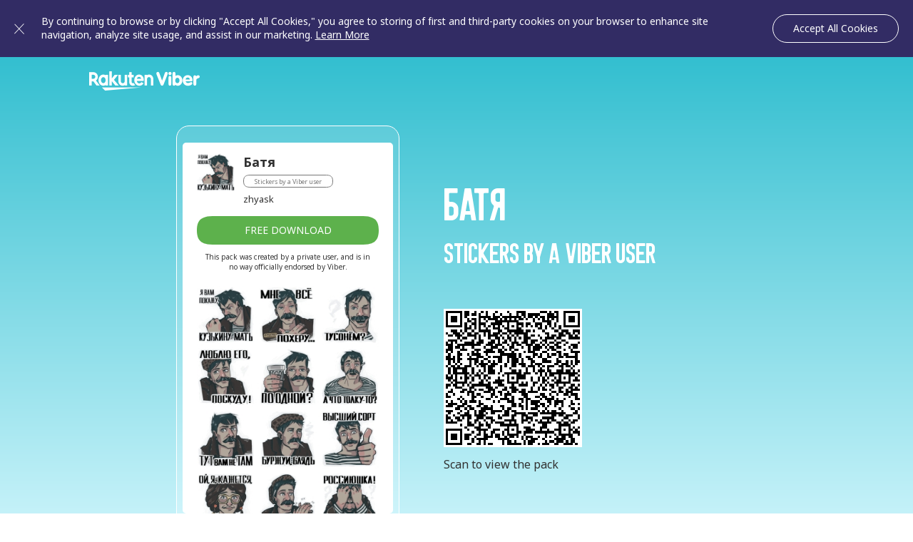

--- FILE ---
content_type: text/html; charset=UTF-8
request_url: https://stickers.viber.com/pages/custom-sticker-packs/11eb3f2427c2316c90598fed40d4bed3466c0dab4769d49b
body_size: 3108
content:
<!DOCTYPE html><html><head><meta charset="UTF-8"><meta name="viewport" content="width=device-width,maximum-scale=1"><meta name="msapplication-tap-highlight" content="no"><meta property="og:title" content="Батя"><meta property="og:image" content="https://custom-sticker-pack.cdn.viber.com/custom-stickers/11eb3f2427c2316c90598fed40d4bed3466c0dab4769d49b/01.png"><meta property="og:type" content="article"><meta property="og:url" content="//stickers.viber.com/pages/custom-sticker-packs/11eb3f2427c2316c90598fed40d4bed3466c0dab4769d49b"><!--  --><meta property="og:description" content="zhyask"><!--  --><title>Батя</title><link rel="stylesheet" href="https://sm-content.viber.com/pages/styles/styles.1c570746.css"><script>window.ENV_CONFIG = {"APP_URL":"https://sm-content.viber.com","STICKER_URL":"http://www.viber.com/stickers/{{stickerCode}}","STICKER_ITEM_URL":"//content.cdn.viber.com/stickers/144/{{stickerId}}/{{stickerItemId}}.png","CUSTOM_STICKER_URL":"https://stickers.viber.com/pages/custom-sticker-packs/{{stickerId}}","CUSTOM_STICKERS_IMAGE_URL":"https://custom-sticker-pack.cdn.viber.com/custom-stickers/{{stickerId}}/{{file}}","MIXPANEL_TOKEN":"20625b657c285d3d41d21bd3d4b50f1c","CDR_URL":"//market.api.viber.com/cdr/","CONFIG_URL":"//market-api.cdn.viber.com/landing/config","DATA_URL":"//market-api.cdn.viber.com/landing/product/{{stickerCode}}.json","IMAGE_URL":"/stickers/static/images/product/{{stickerId}}/main.jpg","PREVIEW_IMAGE_URL":"/stickers/static/images/product/{{stickerId}}/sticker.png","PREVIEW_BANNER_URL":"/stickers/static/images/product/{{stickerId}}/bannerSponsored.png","EXCLUDED_LANGUAGES":[]};</script><script>window.CUSTOM_STICKER_PACK = {"id":"11eb3f2427c2316c90598fed40d4bed3466c0dab4769d49b","title":"\u0411\u0430\u0442\u044f","description":"zhyask","shareable":true,"assets_version":0,"last_id":"11eb3f2427c2316c90598fed40d4bed3466c0dab4769d49b","date_updated":1608071010,"stickerFirstItemUrl":"https:\/\/custom-sticker-pack.cdn.viber.com\/custom-stickers\/11eb3f2427c2316c90598fed40d4bed3466c0dab4769d49b\/01.png","stickerSecondItemUrl":"https:\/\/custom-sticker-pack.cdn.viber.com\/custom-stickers\/11eb3f2427c2316c90598fed40d4bed3466c0dab4769d49b\/02.png"};</script><link rel="shortcut icon" type="image/png" href="https://sm-content.viber.com/pages/images/favicon.png"></head><body><div id="content"></div><script type="text/template" id="desktop-template">{{#isUnavailable}}
            <div class="unavailable-info">
        {{/isUnavailable}}

        {{^isCookieAccepted}}
          <div class="cookie-banner">
            <div class="cookie-close">
              <img class="cookie-close-img" src="https://sm-content.viber.com/pages/images/cookie-close.png"/>
            </div>
            <div class="cookie-content">
              {{#t}}By continuing to browse or by clicking "Accept All Cookies," you agree to storing of first and third-party cookies on your browser to enhance site navigation, analyze site usage, and assist in our marketing.{{/t}}
              <a class="cookie-learn-more" href="https://www.viber.com/{{pageLanguage}}/terms/cookies-and-tracking/">{{#t}}Learn More{{/t}}</a>
            </div>
            <div class="cookie-accept">
              <span class="cookie-accept-btn">
                {{#t}}Accept All Cookies{{/t}}
              </span>
            </div>
          </div>
        {{/isCookieAccepted}}
        <div class="header">
            <div class="container">
                <div>
                    <a class="logo" href="//www.viber.com"></a>
                </div>
                {{^isUnavailable}}
                    <div class="row">
                        <div class="col promotion">
                            <div class="phone">
                                <div class="phone-screen">
                                    <div class="phone-screen-content">
                                        <div class="product-banner">
                                            <div class="bannerImg">
                                            </div>
                                        </div>
                                        <div class="product">
                                            <img src="{{previewImage}}" alt="{{title}}" class="sticker-preview" />
                                            <div class="sticker-header">
                                                <h4>{{title}}</h4>
                                                <div class="price-label"></div>
                                                {{^updatedOn}}
                                                    <p class="description">{{description}}</p>
                                                {{/updatedOn}}
                                                {{#updatedOn}}
                                                    <div class="description-container">
                                                        <p class="description">{{description}}</p>
                                                        <div class="updated-on-note">{{updatedOn}}</div>
                                                    </div>
                                                {{/updatedOn}}
                                            </div>
                                            <div class="sticker-button"></div>
                                            <div class="download-notes">{{#t}}This pack was created by a private user, and is in no way officially endorsed by Viber.{{/t}}</div>
                                            <img src="{{image}}" alt="{{title}}" class="sticker-full-preview" />
                                            <div class="copyright">{{copyright}}</div>
                                        </div>
                                    </div>
                                </div>
                            </div>
                            <div class="clearfix"></div>
                        </div>
                        <div class="col info">
                            <h1 class="font-viber title">{{title}}</h1>
                            <h3 class="font-viber subtitle">{{#t}}Stickers by a Viber user{{/t}}</h3>

                            <div class="qrcode">
                                <div id="qrcode"></div>
                                <p>{{#t}}Scan to view the pack{{/t}}</p>
                            </div>
                        </div>
                    </div>
                {{/isUnavailable}}

                {{#isUnavailable}}
                            <h1 class="font-viber title">
                                {{#t}}We can't find this sticker pack{{/t}}
                            </h1>
                            <h2 class="font-viber title">
                                {{#t}}but maybe you'll find another one in Viber{{/t}}
                            </h2>

                            <div class="get-viber">
                                <a class="get-it-now-btn" href="{{downloadUrl}}">{{#t}}Get Viber{{/t}}</a>
                            </div>
                        </div>
                        <object class="unavailable-svg-wrapper" type="image/svg+xml" data="https://sm-content.viber.com/pages/images/unavailable.svg"></object>
                        </div>
                    </div>
                {{/isUnavailable}}

            </div>
        </div>
        <div class="content">
            <div class="container">
                <div class="main-content">
                    <h2 class="font-viber">
                        {{#t}}Viber Sticker Market{{/t}}
                    </h2>
                    <p class="description">{{#t}}description{{/t}}</p>
                    {{^isUnavailable}}
                        <div class="social-box">
                            <p>{{#t}}Share this sticker pack:{{/t}}</p>
                            <ul class="social-buttons">
                                <li class="icon icon-g-plus">
                                    <a href="https://plus.google.com/share?url={{stickerUrlSocial}}" data-social="google +">
                                        G+
                                    </a>
                                </li>
                                <li class="icon icon-twitter">
                                    <a href="https://twitter.com/intent/tweet?url={{stickerUrlSocial}}" data-social="twitter">
                                        Twitter
                                    </a>
                                </li>
                                <li class="icon icon-facebook">
                                    <a href="https://www.facebook.com/sharer/sharer.php?u={{stickerUrlSocial}}&display=popup&ref=plugin" data-social="facebook">
                                        Facebook
                                    </a>
                                </li>
                                {{#isRussian}}
                                <li class="icon icon-vk">
                                    <a href="//vk.com/share.php?url={{stickerUrlSocial}}" data-social="vkontakte">
                                        VK
                                    </a>
                                </li>
                                <li class="icon icon-odnoklassniki">
                                    <a href="http://ok.ru/dk?st.cmd=addShare&st._surl={{stickerUrlSocial}}" data-social="odnoklassniki">
                                        Odnoklassniki
                                    </a>
                                </li>
                                {{/isRussian}}
                            </ul>
                        </div>
                    {{/isUnavailable}}
                </div>
                {{^isUnavailable}}
                    <div class="get-viber">
                        <a class="get-it-now-btn" href="{{downloadUrl}}">{{#t}}Get Viber{{/t}}</a>
                    </div>
                {{/isUnavailable}}
            </div>
        </div></script><script type="text/template" id="mobile-template">{{^isCookieAccepted}}
          <div class="cookie-banner">
            <div class="cookie-close">
              <img class="cookie-close-img" src="https://sm-content.viber.com/pages/images/cookie-close.png"/>
            </div>
            <div class="cookie-content">
              {{#t}}By continuing to browse or by clicking "Accept All Cookies," you agree to storing of first and third-party cookies on your browser to enhance site navigation, analyze site usage, and assist in our marketing.{{/t}}
              <a class="cookie-learn-more" href="https://www.viber.com/terms/cookies-and-tracking/">{{#t}}Learn More{{/t}}</a>
            </div>
            <div class="cookie-accept">
                    <span class="cookie-accept-btn">
                      {{#t}}Accept All Cookies{{/t}}
                    </span>
            </div>
          </div>
        {{/isCookieAccepted}}
        {{#isUnavailable}}
            <section class="sticker-pack unavailable-info">
                <header>
                    <div class="container">
                        <div class="logo-box">
                            <a class="logo" href="//www.viber.com"></a>
                        </div>
                        <div class="title-box">
                            <h1 class="font-viber">{{#t}}We can't find this sticker pack{{/t}}</h1>
                            <h3 class="font-viber subtitle">{{#t}}but maybe you'll find another one in Viber{{/t}}</h3>
                        </div>
                        <div class="get-viber">
                            <a class="get-it-now-btn" href="{{downloadUrl}}">{{#t}}Get Viber{{/t}}</a>
                        </div>
                    </div>

                    <object class="unavailable-svg-wrapper" type="image/svg+xml" data="https://sm-content.viber.com/pages/images/unavailable.svg"></object>
                    </div>
                </header>
        {{/isUnavailable}}
        {{^isUnavailable}}
            <section class="sticker-pack">
                <header>
                    <div class="container">
                        <div class="logo-box">
                            <a class="logo" href="//www.viber.com"></a>
                        </div>
                        <div class="title-box">
                            <h1 class="font-viber">{{title}}</h1>
                            <h3 class="font-viber subtitle">{{#t}}Stickers by a viber user{{/t}}</h3>
                        </div>
                        <div class="stickers-preview">
                            <div class="sticker-preview" style="background-image: url('{{stickerFirstItemUrl}}')"></div>
                            <div class="sticker-preview" style="background-image: url('{{stickerSecondItemUrl}}')"></div>
                        </div>
                        <div class="get-viber">
                            <a class="get-it-now-btn" href="{{downloadUrl}}"></a>
                        </div>
                    </div>
                </header>
        {{/isUnavailable}}
                <div class="content">
                    <div class="container">
                        <h2 class="font-viber">
                            {{#t}}Viber Sticker Market{{/t}}
                        </h2>
                        <p class="description">{{#t}}description{{/t}}</p>

                        {{^isWindowsPhone}}
                            <div class="store-links-box">
                                <p>{{#t}}Don't have Viber yet?{{/t}}</p>
                                <div class="store-links">
                                    <a href="https://itunes.apple.com/us/app/viber-messenger-text-call/id382617920" class="apple-store-link">
                                        <img src="https://sm-content.viber.com/pages/images/apple-store/{{pageLanguage}}.svg">
                                    </a>
                                    <a href="https://play.google.com/store/apps/details?id=com.viber.voip" class="google-play-store-link">
                                        <img src="https://sm-content.viber.com/pages/images/google-play/{{pageLanguage}}.png">
                                    </a>
                                </div>
                            </div>
                        {{/isWindowsPhone}}
        {{^isUnavailable}}
                        <div class="social-box">
                            <p>{{#t}}Share this sticker pack:{{/t}}</p>
                            <ul class="social-buttons">
                                <li class="icon icon-g-plus">
                                    <a href="https://plus.google.com/share?url={{stickerUrlSocial}}" data-social="google +">
                                        G+
                                    </a>
                                </li>
                                <li class="icon icon-twitter">
                                    <a href="https://twitter.com/intent/tweet?url={{stickerUrlSocial}}" data-social="twitter">
                                        Twitter
                                    </a>
                                </li>
                                <li class="icon icon-facebook">
                                    <a href="https://www.facebook.com/sharer/sharer.php?u={{stickerUrlSocial}}&display=popup&ref=plugin" data-social="facebook">
                                        Facebook
                                    </a>
                                </li>
                                {{#isRussian}}
                                <li class="icon icon-vk">
                                    <a href="//vk.com/share.php?url={{stickerUrlSocial}}" data-social="vkontakte">
                                        VK
                                    </a>
                                </li>
                                <li class="icon icon-odnoklassniki">
                                    <a href="http://ok.ru/dk?st.cmd=addShare&st._surl={{stickerUrlSocial}}" data-social="odnoklassniki">
                                        Odnoklassniki
                                    </a>
                                </li>
                                {{/isRussian}}
                            </ul>
                        </div>
        {{/isUnavailable}}
                    </div>
                </div>
            </section></script><script src="https://sm-content.viber.com/pages/scripts/main.1c570746.js"></script></body></html>

--- FILE ---
content_type: text/css
request_url: https://sm-content.viber.com/pages/styles/styles.1c570746.css
body_size: 3830
content:
.svg-button{position:relative;background-color:transparent;border:none;width:100%;height:inherit;border-radius:0;font-size:inherit;line-height:inherit;color:inherit;letter-spacing:inherit}.svg-button,.svg-button *{box-sizing:border-box}.svg-button.svg-button-rendering{visibility:hidden!important}.svg-button>.svg-button-title{display:flex;flex-direction:row;justify-content:center;align-items:center;color:inherit;letter-spacing:inherit}.svg-button>.svg-button-visible-title{position:absolute;top:0;left:0;bottom:0;right:0;z-index:10003}.svg-button>.svg-button-dims-title{display:block;position:relative!important;visibility:hidden!important}.svg-button>svg{position:absolute;top:0;left:0;bottom:0;right:0;overflow:visible;z-index:10002}
@font-face{font-family:'Noto Sans';font-style:normal;font-weight:400;src:local('Noto Sans'),local('NotoSans');src:url("../fonts/NotoSans-Regular.eot");src:url("../fonts/NotoSans-Regular.eot?#iefix") format('embedded-opentype'),url("../fonts/NotoSans-Regular.woff2") format('woff2'),url("../fonts/NotoSans-Regular.woff") format('woff'),url("../fonts/NotoSans-Regular.ttf") format('truetype')}@font-face{font-family:'Noto Sans';font-style:normal;font-weight:700;src:local('Noto Sans'),local('NotoSans');src:url("../fonts/NotoSans-Bold.eot");src:url("../fonts/NotoSans-Bold.eot?#iefix") format('embedded-opentype'),url("../fonts/NotoSans-Bold.woff2") format('woff2'),url("../fonts/NotoSans-Bold.woff") format('woff'),url("../fonts/NotoSans-Bold.ttf") format('truetype')}@font-face{font-family:'Noto Sans Hebrew';font-style:normal;font-weight:400;src:url("../fonts/NotoSansHebrew-Regular.eot");src:url("../fonts/NotoSansHebrew-Regular.eot?#iefix") format('embedded-opentype'),url("../fonts/NotoSansHebrew-Regular.woff2") format('woff2'),url("../fonts/NotoSansHebrew-Regular.woff") format('woff'),url("../fonts/NotoSansHebrew-Regular.ttf") format('truetype')}@font-face{font-family:'Noto Sans Hebrew';font-style:normal;font-weight:700;src:url("../fonts/NotoSansHebrew-Bold.eot");src:url("../fonts/NotoSansHebrew-Bold.eot?#iefix") format('embedded-opentype'),url("../fonts/NotoSansHebrew-Bold.woff2") format('woff2'),url("../fonts/NotoSansHebrew-Bold.woff") format('woff'),url("../fonts/NotoSansHebrew-Bold.ttf") format('truetype')}@font-face{font-family:'ViberSans';src:url("../fonts/vibersansnew.eot");src:url("../fonts/vibersansnew.eot?#iefix") format('embedded-opentype'),url("../fonts/vibersansnew.woff2") format('woff2'),url("../fonts/vibersansnew.woff") format('woff'),url("../fonts/vibersansnew.ttf") format('truetype')}/* normalize.css v3.0.2 | MIT License | git.io/normalize */
html{font-family:sans-serif;-ms-text-size-adjust:100%;-webkit-text-size-adjust:100%}body{margin:0}article,aside,details,figcaption,figure,footer,header,hgroup,main,menu,nav,section,summary{display:block}audio,canvas,progress,video{display:inline-block;vertical-align:baseline}audio:not([controls]){display:none;height:0}[hidden],template{display:none}a{background-color:transparent;}a:active,a:hover{outline:0}abbr[title]{border-bottom:1px dotted}b,strong{font-weight:bold}dfn{font-style:italic}h1{font-size:2em;margin:.67em 0}mark{background:#ff0;color:#000}small{font-size:80%}sub,sup{font-size:75%;line-height:0;position:relative;vertical-align:baseline}sup{top:-.5em}sub{bottom:-.25em}img{border:0}svg:not(:root){overflow:hidden}figure{margin:1em 40px}hr{-moz-box-sizing:content-box;box-sizing:content-box;height:0}pre{overflow:auto}code,kbd,pre,samp{font-family:monospace,monospace;font-size:1em}button,input,optgroup,select,textarea{color:inherit;font:inherit;margin:0}button{overflow:visible}button,select{text-transform:none}button,html input[type="button"],input[type="reset"],input[type="submit"]{-webkit-appearance:button;cursor:pointer}button[disabled],html input[disabled]{cursor:default}button::-moz-focus-inner,input::-moz-focus-inner{border:0;padding:0}input{line-height:normal}input[type="checkbox"],input[type="radio"]{box-sizing:border-box;padding:0}input[type="number"]::-webkit-inner-spin-button,input[type="number"]::-webkit-outer-spin-button{height:auto}input[type="search"]{-webkit-appearance:textfield;-moz-box-sizing:content-box;-webkit-box-sizing:content-box;box-sizing:content-box}input[type="search"]::-webkit-search-cancel-button,input[type="search"]::-webkit-search-decoration{-webkit-appearance:none}fieldset{border:1px solid #c0c0c0;margin:0 2px;padding:.35em .625em .75em}legend{border:0;padding:0}textarea{overflow:auto}optgroup{font-weight:bold}table{border-collapse:collapse;border-spacing:0}td,th{padding:0}*{margin:0}html{font-size:62.5%;font-family:"Noto Sans",sans-serif;height:100%}.font-viber{font-family:"ViberSans","Noto Sans",sans-serif;font-weight:500}button{outline:none}a{-webkit-tap-highlight-color:rgba(0,0,0,0)}.social-buttons{margin:0;padding:0;border:0;}.social-buttons li{list-style:none;display:inline-block;vertical-align:middle;*vertical-align:auto;*zoom:1;*display:inline;white-space:nowrap;margin:0 0 0 17px;}.social-buttons li:first-child{margin:0}.social-buttons .icon a{font:0/0 a;color:transparent;text-shadow:none;border:0;width:54px;height:54px;display:block;background:url("../images/social-buttons.png") no-repeat;background-size:auto 270px;}@media only screen and (-webkit-min-device-pixel-ratio:2),only screen and (min-device-pixel-ratio:2){.social-buttons .icon a{background-image:url("../images/social-buttonsx2.png")}}.social-buttons .icon.icon-facebook a{background-position:0 0}.social-buttons .icon.icon-twitter a{background-position:0 -108px}.social-buttons .icon.icon-g-plus a{background-position:0 -54px}.social-buttons .icon.icon-vk a{background-position:0 -162px}.social-buttons .icon.icon-odnoklassniki a{background-position:0 -216px}.cookie-close,.cookie-accept{display:flex;align-items:center}.cookie-banner{display:flex;flex-direction:row;background-color:#322c64;padding:20px;color:#fff;font-size:14px;}.cookie-banner.rtl{flex-direction:row-reverse;}.cookie-banner.rtl .cookie-content{direction:rtl}.cookie-content{max-width:720px;margin:0 auto;padding:0 15px;box-sizing:border-box;}.cookie-content .cookie-learn-more{color:#fff}.cookie-accept{min-width:177px;max-width:720px}.cookie-accept-btn{display:inline-block;color:#fff;line-height:38px;font-size:14px;border:1px solid #fff;padding:0 28px;border-radius:30px;white-space:nowrap}body.desktop{min-width:700px;color:#323232;padding-bottom:100px;}body.desktop .pull-right{float:right !important}body.desktop .pull-left{float:left !important}body.desktop .header{height:708px;background:#66d2e0;background:linear-gradient(#33bfd0,#d4f7fd);overflow:hidden;position:relative}@media (min-width: 1080px){body.desktop .cookie-content{max-width:1032px}}body.desktop .logo{display:inline-block;width:157px;height:28px;margin-top:20px;background:url("../images/logo.png") no-repeat 0 0;background-size:157px auto;}@media only screen and (-webkit-min-device-pixel-ratio:2),only screen and (min-device-pixel-ratio:2){body.desktop .logo{background-image:url("../images/logo@2x.png")}}body.desktop h1{display:-webkit-box;font-size:4.5em;color:#fff;margin:0 0 16px 0;line-height:1em;max-height:86px;text-overflow:ellipsis;overflow:hidden;-webkit-line-clamp:2;-webkit-box-orient:vertical;}@media (min-width: 1080px){body.desktop h1{font-size:6.5em;max-height:135px}}body.desktop h2{font-size:4.5em;line-height:.92em;margin:0;padding:8px 0 0;max-width:840px;display:inline-block}body.desktop h3{font-size:3em;color:#fff;margin:0;letter-spacing:.001em;white-space:nowrap;}@media (min-width: 1080px){body.desktop h3{font-size:4em}}body.desktop p{margin:0}body.desktop .container{margin-right:auto;margin-left:auto;padding-left:15px;padding-right:15px;width:650px;}@media (min-width: 1080px){body.desktop .container{width:1032px}}body.desktop .container:before,body.desktop .container:after{content:" ";display:table}body.desktop .row{display:flex;margin-top:45px}body.desktop .col.promotion{display:flex;flex-shrink:0;margin-right:27px;}@media (min-width: 1080px){body.desktop .col.promotion{margin-right:62px;margin-left:123px}}body.desktop .col.info{display:flex;flex-direction:column;justify-content:center;flex-grow:1;}body.desktop .col.info .subtitle{margin-bottom:56px}body.desktop .qrcode #qrcode{width:188px;height:188px;background:#fff;padding:3px;}body.desktop .qrcode #qrcode canvas{width:188px;height:188px}body.desktop .qrcode p{margin-top:13px;font-size:1.6em}body.desktop .phone{width:291px;height:525px;background:#a7e7f1;background:linear-gradient(#5fccda,#d3f6fc);border:1px solid #fff;border-radius:18px;}@media (min-width: 1080px){body.desktop .phone{width:311px;height:566px}}body.desktop .phone .phone-screen{user-select:none;cursor:default;padding:23px 8px;}body.desktop .phone .phone-screen .phone-screen-content{overflow-y:scroll;overflow-x:hidden;box-sizing:border-box;background:#fff;border-radius:5px;height:480px;}@media (min-width: 1080px){body.desktop .phone .phone-screen .phone-screen-content{height:520px}}body.desktop .phone .phone-screen .phone-screen-content .bannerImg{max-height:265px;width:100%;height:100%;background-repeat:no-repeat;background-size:cover;background-position:top center}body.desktop .phone .phone-screen .phone-screen-content .product{padding:15px 20px 0}body.desktop .phone .phone-screen .phone-screen-content h4{font-size:1.8em;margin:0}body.desktop .phone .phone-screen .phone-screen-content p{font-size:1.3em;margin:7px 0 15px;}body.desktop .phone .phone-screen .phone-screen-content p a,body.desktop .phone .phone-screen .phone-screen-content p a:visited,body.desktop .phone .phone-screen .phone-screen-content p a:active{cursor:default;color:#166fd2}body.desktop .phone .phone-screen .phone-screen-content .sticker-preview{float:left;width:53px;height:53px;margin-bottom:10px}body.desktop .phone .phone-screen .phone-screen-content .sticker-header{margin-left:65px}body.desktop .phone .phone-screen .phone-screen-content .description{overflow:hidden;}body.desktop .phone .phone-screen .phone-screen-content .description span{text-decoration:none;color:#8074d6}body.desktop .phone .phone-screen .phone-screen-content .description-container .description{margin:0}body.desktop .phone .phone-screen .phone-screen-content .description-container .updated-on-note{color:#a3a3a3;font-size:1.1em;padding:6px 0 15px 0}body.desktop .phone .phone-screen .phone-screen-content .price-label{height:18px;font-size:.9em;line-height:17px;display:table;color:#777;margin:6px 0 2px;padding:0;box-sizing:border-box;}body.desktop .phone .phone-screen .phone-screen-content .price-label .svg-button{cursor:default}body.desktop .phone .phone-screen .phone-screen-content .price-label .svg-button-title{padding:0 10px;}body.desktop .phone .phone-screen .phone-screen-content .price-label .svg-button-title.svg-button-dims-title{display:flex}body.desktop .phone .phone-screen .phone-screen-content .sticker-button{font-size:1.4em;height:40px;line-height:40px}body.desktop .phone .phone-screen .phone-screen-content .download-notes{font-size:1em;text-align:center;width:95%;margin:0 auto;padding:10px 0;white-space:normal}body.desktop .phone .phone-screen .phone-screen-content .sticker-full-preview{width:100%;margin-top:10px}body.desktop .phone .phone-screen .phone-screen-content .copyright{text-align:center;margin:10px auto 4px;padding-bottom:4px;font-size:1.1em;line-height:130%;color:#8e8e8e;white-space:normal}body.desktop .phone .app-title{font-size:1.6em}body.desktop .content{margin-top:70px;}body.desktop .content .container{display:flex;flex-direction:row;flex-wrap:wrap;text-align:center;}@media (min-width: 1080px){body.desktop .content .container{text-align:left;flex-wrap:nowrap}}body.desktop .content .main-content{flex-grow:1}body.desktop .content .description{font-size:1.8em;line-height:1.25em;margin-top:20px;}@media (min-width: 1080px){body.desktop .content .description{max-width:500px}}body.desktop .get-viber{display:flex;justify-content:center;flex-grow:1;}@media (min-width: 1080px){body.desktop .get-viber{flex-grow:0}}body.desktop .get-viber .get-it-now-btn{display:table;height:61px;line-height:61px;font-size:2.1em;min-width:262px;margin-top:103px;}@media (min-width: 1080px){body.desktop .get-viber .get-it-now-btn{margin-top:65px}}body.desktop .get-viber .svg-button{padding:0 20px}body.desktop .social-box{margin-top:60px;}@media (min-width: 1080px){body.desktop .social-box{margin-top:90px}}body.desktop .social-box p{font-size:1.8em;margin-bottom:40px}body.desktop.unavailable .unavailable-info h1{font-size:5em;margin:97px 0 0 0;overflow:visible;text-align:center;max-width:100%;max-height:none}body.desktop.unavailable .unavailable-info h2{font-size:3.5em;color:#fff;text-align:center;display:block;margin:0 auto}body.desktop.unavailable .unavailable-info .unavailable-svg-wrapper{display:block;margin:49px auto 0;height:230px;max-width:1085px;}@media (min-width: 1080px){body.desktop.unavailable .unavailable-info .unavailable-svg-wrapper{height:245px}}body.desktop.unavailable .hand-content{display:none}body.desktop.unavailable .footer{margin-top:133px}body.desktop.lang-he{font-family:"Noto Sans Hebrew","Noto Sans",sans-serif}body.desktop.lang-ja{font-family:"Noto Sans",sans-serif}body.desktop.lang-be h1,body.desktop.lang-be h2{font-weight:bold}body.desktop.lang-be h1,body.desktop.lang-be h2,body.desktop.lang-be h3{overflow:visible;font-family:"Noto Sans",sans-serif}body.desktop.pack-lang-th h1{line-height:normal;max-height:120px;}@media (min-width: 1080px){body.desktop.pack-lang-th h1{max-height:140px}}body.desktop.pack-lang-fa h1{max-height:88px;}@media (min-width: 1080px){body.desktop.pack-lang-fa h1{max-height:130px}}body.desktop.pack-lang-ne .title.font-viber{font-family:Times,serif;line-height:normal;font-size:4.1em}body.mobile{min-width:320px;padding-bottom:50px;}body.mobile .container{width:300px;margin:0 auto;text-align:center}body.mobile header{background:#66d2e0;background:linear-gradient(#33bfd0,#d4f7fd);overflow:hidden;position:relative}body.mobile .logo-box{text-align:left;margin:20px 0 57px}body.mobile .logo{display:inline-block;width:157px;height:28px;background:url("../images/logo.png") no-repeat 0 0;background-size:157px auto;}@media only screen and (-webkit-min-device-pixel-ratio:2),only screen and (min-device-pixel-ratio:2){body.mobile .logo{background-image:url("../images/logo@2x.png")}}body.mobile .title-box{max-height:200px;overflow:hidden;padding-bottom:50px}body.mobile h1{display:-webkit-box;font-size:4em;color:#fff;margin:0 0 20px;line-height:.925em;position:relative;max-height:110px;overflow:hidden;-webkit-line-clamp:2;-webkit-box-orient:vertical}body.mobile h2{font-size:3.5em;line-height:.92em;margin:0;padding:8px 0 0;max-width:840px;display:inline-block}body.mobile h3{display:-webkit-box;font-size:2.8em;color:#fff;margin:0;line-height:1em;letter-spacing:.001em;white-space:nowrap;-webkit-line-clamp:2;-webkit-box-orient:vertical}body.mobile .stickers-preview{display:flex;margin-bottom:50px;}body.mobile .stickers-preview .sticker-preview{height:125px;background-position:center center;background-repeat:no-repeat;background-size:contain;flex-grow:1}body.mobile .get-viber{display:flex;justify-content:center;flex-grow:1;padding-bottom:50px;}body.mobile .get-viber .get-it-now-btn{display:block;padding:0 20px;height:61px;line-height:61px;font-size:2.1em}body.mobile .get-viber .svg-button{min-width:262px}body.mobile .content{margin-top:59px;}body.mobile .content .description{font-size:1.6em;line-height:1.25em;margin:25px 0 20px 0;min-height:115px}body.mobile .store-links-box p{font-size:1.6em;margin-bottom:15px}body.mobile .store-links-box .store-links{display:flex;justify-content:center;align-items:center;}body.mobile .store-links-box .store-links .apple-store-link{margin-right:5px;}body.mobile .store-links-box .store-links .apple-store-link img{width:135px;height:40px}body.mobile .store-links-box .store-links .google-play-store-link{margin-left:5px;}body.mobile .store-links-box .store-links .google-play-store-link img{width:135px;height:40px}body.mobile .social-box{margin-top:42px;}body.mobile .social-box p{font-size:1.6em;margin-bottom:17px}body.mobile .social-buttons{width:240px;margin:0 auto;}body.mobile .social-buttons li,body.mobile .social-buttons li:first-child{margin:8px 8px}body.mobile .unavailable-info h3{white-space:normal}body.mobile .unavailable-info .title-box{height:161px;padding-bottom:45px}body.mobile .unavailable-info .unavailable-svg-wrapper{width:100%;max-width:1085px;margin-top:50px;height:153px}body.mobile .cookie-accept{justify-content:center}body.mobile .cookie-close{position:relative;right:-10px;justify-content:flex-end;margin-bottom:10px}body.mobile .cookie-banner{flex-direction:column}body.mobile .cookie-content{padding:0}body.mobile .cookie-accept{min-width:177px;padding-top:20px;margin:0 auto;width:100%}body.mobile .cookie-accept-btn{flex-grow:1;text-align:center}body.mobile.lang-he{font-family:"Noto Sans Hebrew","Noto Sans",sans-serif;}body.mobile.lang-he h2{font-size:2.8em}body.mobile.lang-he h3{font-size:2.8em}body.mobile.lang-be h1,body.mobile.lang-be h2{font-weight:bold}body.mobile.lang-be h1,body.mobile.lang-be h2,body.mobile.lang-be h3{overflow:visible;font-family:"Noto Sans",sans-serif}body.mobile.lang-ja h2{font-size:2.5em}body.mobile.lang-ja h3{font-size:2.8em}body.mobile.lang-ja .unavailable-info h1{line-height:1.3em}body.mobile.lang-ja .unavailable-info h3{font-size:2.2em}body.mobile.lang-ar .unavailable-info h3{font-size:3em}body.mobile.lang-el h2{font-size:2.5em}body.mobile.lang-el h3{font-size:2.5em}body.mobile.lang-fa h1{max-height:138px}body.mobile.lang-fa h3{font-size:3em}body.mobile.lang-th h1{font-size:4em;line-height:1.25em;max-height:150px}body.mobile.lang-th h2{font-size:2.9em}body.mobile.lang-th h3{font-size:3.2em}body.mobile.lang-zh-CN h1,body.mobile.lang-zh-TW h1{line-height:1.1em;max-height:162px}

--- FILE ---
content_type: application/javascript
request_url: https://sm-content.viber.com/pages/scripts/main.1c570746.js
body_size: 105575
content:
!function(e){function t(r){if(n[r])return n[r].exports;var i=n[r]={i:r,l:!1,exports:{}};return e[r].call(i.exports,i,i.exports,t),i.l=!0,i.exports}var n={};t.m=e,t.c=n,t.d=function(e,n,r){t.o(e,n)||Object.defineProperty(e,n,{configurable:!1,enumerable:!0,get:r})},t.n=function(e){var n=e&&e.__esModule?function(){return e.default}:function(){return e};return t.d(n,"a",n),n},t.o=function(e,t){return Object.prototype.hasOwnProperty.call(e,t)},t.p="",t(t.s=122)}([function(e,t,n){var r=n(1),i=n(7),a=n(14),o=n(11),s=n(17),c=function(e,t,n){var u,l,f,d,p=e&c.F,b=e&c.G,h=e&c.S,g=e&c.P,v=e&c.B,m=b?r:h?r[t]||(r[t]={}):(r[t]||{}).prototype,y=b?i:i[t]||(i[t]={}),k=y.prototype||(y.prototype={});b&&(n=t);for(u in n)l=!p&&m&&void 0!==m[u],f=(l?m:n)[u],d=v&&l?s(f,r):g&&"function"==typeof f?s(Function.call,f):f,m&&o(m,u,f,e&c.U),y[u]!=f&&a(y,u,d),g&&k[u]!=f&&(k[u]=f)};r.core=i,c.F=1,c.G=2,c.S=4,c.P=8,c.B=16,c.W=32,c.U=64,c.R=128,e.exports=c},function(e,t){var n=e.exports="undefined"!=typeof window&&window.Math==Math?window:"undefined"!=typeof self&&self.Math==Math?self:Function("return this")();"number"==typeof __g&&(__g=n)},function(e,t){e.exports=function(e){try{return!!e()}catch(e){return!0}}},function(e,t,n){var r=n(4);e.exports=function(e){if(!r(e))throw TypeError(e+" is not an object!");return e}},function(e,t){e.exports=function(e){return"object"==typeof e?null!==e:"function"==typeof e}},function(e,t,n){var r=n(49)("wks"),i=n(29),a=n(1).Symbol,o="function"==typeof a;(e.exports=function(e){return r[e]||(r[e]=o&&a[e]||(o?a:i)("Symbol."+e))}).store=r},function(e,t,n){var r=n(19),i=Math.min;e.exports=function(e){return e>0?i(r(e),9007199254740991):0}},function(e,t){var n=e.exports={version:"2.6.5"};"number"==typeof __e&&(__e=n)},function(e,t,n){var r=n(3),i=n(89),a=n(26),o=Object.defineProperty;t.f=n(9)?Object.defineProperty:function(e,t,n){if(r(e),t=a(t,!0),r(n),i)try{return o(e,t,n)}catch(e){}if("get"in n||"set"in n)throw TypeError("Accessors not supported!");return"value"in n&&(e[t]=n.value),e}},function(e,t,n){e.exports=!n(2)(function(){return 7!=Object.defineProperty({},"a",{get:function(){return 7}}).a})},function(e,t,n){var r=n(24);e.exports=function(e){return Object(r(e))}},function(e,t,n){var r=n(1),i=n(14),a=n(13),o=n(29)("src"),s=n(127),c=(""+s).split("toString");n(7).inspectSource=function(e){return s.call(e)},(e.exports=function(e,t,n,s){var u="function"==typeof n;u&&(a(n,"name")||i(n,"name",t)),e[t]!==n&&(u&&(a(n,o)||i(n,o,e[t]?""+e[t]:c.join(String(t)))),e===r?e[t]=n:s?e[t]?e[t]=n:i(e,t,n):(delete e[t],i(e,t,n)))})(Function.prototype,"toString",function(){return"function"==typeof this&&this[o]||s.call(this)})},function(e,t,n){var r=n(0),i=n(2),a=n(24),o=/"/g,s=function(e,t,n,r){var i=String(a(e)),s="<"+t;return""!==n&&(s+=" "+n+'="'+String(r).replace(o,"&quot;")+'"'),s+">"+i+"</"+t+">"};e.exports=function(e,t){var n={};n[e]=t(s),r(r.P+r.F*i(function(){var t=""[e]('"');return t!==t.toLowerCase()||t.split('"').length>3}),"String",n)}},function(e,t){var n={}.hasOwnProperty;e.exports=function(e,t){return n.call(e,t)}},function(e,t,n){var r=n(8),i=n(28);e.exports=n(9)?function(e,t,n){return r.f(e,t,i(1,n))}:function(e,t,n){return e[t]=n,e}},function(e,t,n){var r=n(45),i=n(24);e.exports=function(e){return r(i(e))}},function(e,t,n){"use strict";var r=n(2);e.exports=function(e,t){return!!e&&r(function(){t?e.call(null,function(){},1):e.call(null)})}},function(e,t,n){var r=n(18);e.exports=function(e,t,n){if(r(e),void 0===t)return e;switch(n){case 1:return function(n){return e.call(t,n)};case 2:return function(n,r){return e.call(t,n,r)};case 3:return function(n,r,i){return e.call(t,n,r,i)}}return function(){return e.apply(t,arguments)}}},function(e,t){e.exports=function(e){if("function"!=typeof e)throw TypeError(e+" is not a function!");return e}},function(e,t){var n=Math.ceil,r=Math.floor;e.exports=function(e){return isNaN(e=+e)?0:(e>0?r:n)(e)}},function(e,t,n){var r=n(46),i=n(28),a=n(15),o=n(26),s=n(13),c=n(89),u=Object.getOwnPropertyDescriptor;t.f=n(9)?u:function(e,t){if(e=a(e),t=o(t,!0),c)try{return u(e,t)}catch(e){}if(s(e,t))return i(!r.f.call(e,t),e[t])}},function(e,t,n){var r=n(0),i=n(7),a=n(2);e.exports=function(e,t){var n=(i.Object||{})[e]||Object[e],o={};o[e]=t(n),r(r.S+r.F*a(function(){n(1)}),"Object",o)}},function(e,t,n){var r=n(17),i=n(45),a=n(10),o=n(6),s=n(105);e.exports=function(e,t){var n=1==e,c=2==e,u=3==e,l=4==e,f=6==e,d=5==e||f,p=t||s;return function(t,s,b){for(var h,g,v=a(t),m=i(v),y=r(s,b,3),k=o(m.length),w=0,x=n?p(t,k):c?p(t,0):void 0;k>w;w++)if((d||w in m)&&(h=m[w],g=y(h,w,v),e))if(n)x[w]=g;else if(g)switch(e){case 3:return!0;case 5:return h;case 6:return w;case 2:x.push(h)}else if(l)return!1;return f?-1:u||l?l:x}}},function(e,t){var n={}.toString;e.exports=function(e){return n.call(e).slice(8,-1)}},function(e,t){e.exports=function(e){if(void 0==e)throw TypeError("Can't call method on  "+e);return e}},function(e,t,n){"use strict";if(n(9)){var r=n(30),i=n(1),a=n(2),o=n(0),s=n(60),c=n(85),u=n(17),l=n(42),f=n(28),d=n(14),p=n(43),b=n(19),h=n(6),g=n(116),v=n(32),m=n(26),y=n(13),k=n(47),w=n(4),x=n(10),S=n(77),A=n(33),j=n(35),V=n(34).f,E=n(79),O=n(29),T=n(5),C=n(22),M=n(50),_=n(48),P=n(81),L=n(40),D=n(53),N=n(41),R=n(80),F=n(107),I=n(8),z=n(20),W=I.f,q=z.f,B=i.RangeError,U=i.TypeError,G=i.Uint8Array,H=Array.prototype,$=c.ArrayBuffer,K=c.DataView,X=C(0),J=C(2),Y=C(3),Z=C(4),Q=C(5),ee=C(6),te=M(!0),ne=M(!1),re=P.values,ie=P.keys,ae=P.entries,oe=H.lastIndexOf,se=H.reduce,ce=H.reduceRight,ue=H.join,le=H.sort,fe=H.slice,de=H.toString,pe=H.toLocaleString,be=T("iterator"),he=T("toStringTag"),ge=O("typed_constructor"),ve=O("def_constructor"),me=s.CONSTR,ye=s.TYPED,ke=s.VIEW,we=C(1,function(e,t){return Ve(_(e,e[ve]),t)}),xe=a(function(){return 1===new G(new Uint16Array([1]).buffer)[0]}),Se=!!G&&!!G.prototype.set&&a(function(){new G(1).set({})}),Ae=function(e,t){var n=b(e);if(n<0||n%t)throw B("Wrong offset!");return n},je=function(e){if(w(e)&&ye in e)return e;throw U(e+" is not a typed array!")},Ve=function(e,t){if(!(w(e)&&ge in e))throw U("It is not a typed array constructor!");return new e(t)},Ee=function(e,t){return Oe(_(e,e[ve]),t)},Oe=function(e,t){for(var n=0,r=t.length,i=Ve(e,r);r>n;)i[n]=t[n++];return i},Te=function(e,t,n){W(e,t,{get:function(){return this._d[n]}})},Ce=function(e){var t,n,r,i,a,o,s=x(e),c=arguments.length,l=c>1?arguments[1]:void 0,f=void 0!==l,d=E(s);if(void 0!=d&&!S(d)){for(o=d.call(s),r=[],t=0;!(a=o.next()).done;t++)r.push(a.value);s=r}for(f&&c>2&&(l=u(l,arguments[2],2)),t=0,n=h(s.length),i=Ve(this,n);n>t;t++)i[t]=f?l(s[t],t):s[t];return i},Me=function(){for(var e=0,t=arguments.length,n=Ve(this,t);t>e;)n[e]=arguments[e++];return n},_e=!!G&&a(function(){pe.call(new G(1))}),Pe=function(){return pe.apply(_e?fe.call(je(this)):je(this),arguments)},Le={copyWithin:function(e,t){return F.call(je(this),e,t,arguments.length>2?arguments[2]:void 0)},every:function(e){return Z(je(this),e,arguments.length>1?arguments[1]:void 0)},fill:function(e){return R.apply(je(this),arguments)},filter:function(e){return Ee(this,J(je(this),e,arguments.length>1?arguments[1]:void 0))},find:function(e){return Q(je(this),e,arguments.length>1?arguments[1]:void 0)},findIndex:function(e){return ee(je(this),e,arguments.length>1?arguments[1]:void 0)},forEach:function(e){X(je(this),e,arguments.length>1?arguments[1]:void 0)},indexOf:function(e){return ne(je(this),e,arguments.length>1?arguments[1]:void 0)},includes:function(e){return te(je(this),e,arguments.length>1?arguments[1]:void 0)},join:function(e){return ue.apply(je(this),arguments)},lastIndexOf:function(e){return oe.apply(je(this),arguments)},map:function(e){return we(je(this),e,arguments.length>1?arguments[1]:void 0)},reduce:function(e){return se.apply(je(this),arguments)},reduceRight:function(e){return ce.apply(je(this),arguments)},reverse:function(){for(var e,t=this,n=je(t).length,r=Math.floor(n/2),i=0;i<r;)e=t[i],t[i++]=t[--n],t[n]=e;return t},some:function(e){return Y(je(this),e,arguments.length>1?arguments[1]:void 0)},sort:function(e){return le.call(je(this),e)},subarray:function(e,t){var n=je(this),r=n.length,i=v(e,r);return new(_(n,n[ve]))(n.buffer,n.byteOffset+i*n.BYTES_PER_ELEMENT,h((void 0===t?r:v(t,r))-i))}},De=function(e,t){return Ee(this,fe.call(je(this),e,t))},Ne=function(e){je(this);var t=Ae(arguments[1],1),n=this.length,r=x(e),i=h(r.length),a=0;if(i+t>n)throw B("Wrong length!");for(;a<i;)this[t+a]=r[a++]},Re={entries:function(){return ae.call(je(this))},keys:function(){return ie.call(je(this))},values:function(){return re.call(je(this))}},Fe=function(e,t){return w(e)&&e[ye]&&"symbol"!=typeof t&&t in e&&String(+t)==String(t)},Ie=function(e,t){return Fe(e,t=m(t,!0))?f(2,e[t]):q(e,t)},ze=function(e,t,n){return!(Fe(e,t=m(t,!0))&&w(n)&&y(n,"value"))||y(n,"get")||y(n,"set")||n.configurable||y(n,"writable")&&!n.writable||y(n,"enumerable")&&!n.enumerable?W(e,t,n):(e[t]=n.value,e)};me||(z.f=Ie,I.f=ze),o(o.S+o.F*!me,"Object",{getOwnPropertyDescriptor:Ie,defineProperty:ze}),a(function(){de.call({})})&&(de=pe=function(){return ue.call(this)});var We=p({},Le);p(We,Re),d(We,be,Re.values),p(We,{slice:De,set:Ne,constructor:function(){},toString:de,toLocaleString:Pe}),Te(We,"buffer","b"),Te(We,"byteOffset","o"),Te(We,"byteLength","l"),Te(We,"length","e"),W(We,he,{get:function(){return this[ye]}}),e.exports=function(e,t,n,c){c=!!c;var u=e+(c?"Clamped":"")+"Array",f="get"+e,p="set"+e,b=i[u],v=b||{},m=b&&j(b),y=!b||!s.ABV,x={},S=b&&b.prototype,E=function(e,n){var r=e._d;return r.v[f](n*t+r.o,xe)},O=function(e,n,r){var i=e._d;c&&(r=(r=Math.round(r))<0?0:r>255?255:255&r),i.v[p](n*t+i.o,r,xe)},T=function(e,t){W(e,t,{get:function(){return E(this,t)},set:function(e){return O(this,t,e)},enumerable:!0})};y?(b=n(function(e,n,r,i){l(e,b,u,"_d");var a,o,s,c,f=0,p=0;if(w(n)){if(!(n instanceof $||"ArrayBuffer"==(c=k(n))||"SharedArrayBuffer"==c))return ye in n?Oe(b,n):Ce.call(b,n);a=n,p=Ae(r,t);var v=n.byteLength;if(void 0===i){if(v%t)throw B("Wrong length!");if((o=v-p)<0)throw B("Wrong length!")}else if((o=h(i)*t)+p>v)throw B("Wrong length!");s=o/t}else s=g(n),o=s*t,a=new $(o);for(d(e,"_d",{b:a,o:p,l:o,e:s,v:new K(a)});f<s;)T(e,f++)}),S=b.prototype=A(We),d(S,"constructor",b)):a(function(){b(1)})&&a(function(){new b(-1)})&&D(function(e){new b,new b(null),new b(1.5),new b(e)},!0)||(b=n(function(e,n,r,i){l(e,b,u);var a;return w(n)?n instanceof $||"ArrayBuffer"==(a=k(n))||"SharedArrayBuffer"==a?void 0!==i?new v(n,Ae(r,t),i):void 0!==r?new v(n,Ae(r,t)):new v(n):ye in n?Oe(b,n):Ce.call(b,n):new v(g(n))}),X(m!==Function.prototype?V(v).concat(V(m)):V(v),function(e){e in b||d(b,e,v[e])}),b.prototype=S,r||(S.constructor=b));var C=S[be],M=!!C&&("values"==C.name||void 0==C.name),_=Re.values;d(b,ge,!0),d(S,ye,u),d(S,ke,!0),d(S,ve,b),(c?new b(1)[he]==u:he in S)||W(S,he,{get:function(){return u}}),x[u]=b,o(o.G+o.W+o.F*(b!=v),x),o(o.S,u,{BYTES_PER_ELEMENT:t}),o(o.S+o.F*a(function(){v.of.call(b,1)}),u,{from:Ce,of:Me}),"BYTES_PER_ELEMENT"in S||d(S,"BYTES_PER_ELEMENT",t),o(o.P,u,Le),N(u),o(o.P+o.F*Se,u,{set:Ne}),o(o.P+o.F*!M,u,Re),r||S.toString==de||(S.toString=de),o(o.P+o.F*a(function(){new b(1).slice()}),u,{slice:De}),o(o.P+o.F*(a(function(){return[1,2].toLocaleString()!=new b([1,2]).toLocaleString()})||!a(function(){S.toLocaleString.call([1,2])})),u,{toLocaleString:Pe}),L[u]=M?C:_,r||M||d(S,be,_)}}else e.exports=function(){}},function(e,t,n){var r=n(4);e.exports=function(e,t){if(!r(e))return e;var n,i;if(t&&"function"==typeof(n=e.toString)&&!r(i=n.call(e)))return i;if("function"==typeof(n=e.valueOf)&&!r(i=n.call(e)))return i;if(!t&&"function"==typeof(n=e.toString)&&!r(i=n.call(e)))return i;throw TypeError("Can't convert object to primitive value")}},function(e,t,n){var r=n(29)("meta"),i=n(4),a=n(13),o=n(8).f,s=0,c=Object.isExtensible||function(){return!0},u=!n(2)(function(){return c(Object.preventExtensions({}))}),l=function(e){o(e,r,{value:{i:"O"+ ++s,w:{}}})},f=function(e,t){if(!i(e))return"symbol"==typeof e?e:("string"==typeof e?"S":"P")+e;if(!a(e,r)){if(!c(e))return"F";if(!t)return"E";l(e)}return e[r].i},d=function(e,t){if(!a(e,r)){if(!c(e))return!0;if(!t)return!1;l(e)}return e[r].w},p=function(e){return u&&b.NEED&&c(e)&&!a(e,r)&&l(e),e},b=e.exports={KEY:r,NEED:!1,fastKey:f,getWeak:d,onFreeze:p}},function(e,t){e.exports=function(e,t){return{enumerable:!(1&e),configurable:!(2&e),writable:!(4&e),value:t}}},function(e,t){var n=0,r=Math.random();e.exports=function(e){return"Symbol(".concat(void 0===e?"":e,")_",(++n+r).toString(36))}},function(e,t){e.exports=!1},function(e,t,n){var r=n(91),i=n(64);e.exports=Object.keys||function(e){return r(e,i)}},function(e,t,n){var r=n(19),i=Math.max,a=Math.min;e.exports=function(e,t){return e=r(e),e<0?i(e+t,0):a(e,t)}},function(e,t,n){var r=n(3),i=n(92),a=n(64),o=n(63)("IE_PROTO"),s=function(){},c=function(){var e,t=n(61)("iframe"),r=a.length;for(t.style.display="none",n(65).appendChild(t),t.src="javascript:",e=t.contentWindow.document,e.open(),e.write("<script>document.F=Object<\/script>"),e.close(),c=e.F;r--;)delete c.prototype[a[r]];return c()};e.exports=Object.create||function(e,t){var n;return null!==e?(s.prototype=r(e),n=new s,s.prototype=null,n[o]=e):n=c(),void 0===t?n:i(n,t)}},function(e,t,n){var r=n(91),i=n(64).concat("length","prototype");t.f=Object.getOwnPropertyNames||function(e){return r(e,i)}},function(e,t,n){var r=n(13),i=n(10),a=n(63)("IE_PROTO"),o=Object.prototype;e.exports=Object.getPrototypeOf||function(e){return e=i(e),r(e,a)?e[a]:"function"==typeof e.constructor&&e instanceof e.constructor?e.constructor.prototype:e instanceof Object?o:null}},function(e,t,n){var r=n(5)("unscopables"),i=Array.prototype;void 0==i[r]&&n(14)(i,r,{}),e.exports=function(e){i[r][e]=!0}},function(e,t,n){var r=n(4);e.exports=function(e,t){if(!r(e)||e._t!==t)throw TypeError("Incompatible receiver, "+t+" required!");return e}},function(e,t,n){var r=n(8).f,i=n(13),a=n(5)("toStringTag");e.exports=function(e,t,n){e&&!i(e=n?e:e.prototype,a)&&r(e,a,{configurable:!0,value:t})}},function(e,t,n){var r=n(0),i=n(24),a=n(2),o=n(67),s="["+o+"]",c="​",u=RegExp("^"+s+s+"*"),l=RegExp(s+s+"*$"),f=function(e,t,n){var i={},s=a(function(){return!!o[e]()||c[e]()!=c}),u=i[e]=s?t(d):o[e];n&&(i[n]=u),r(r.P+r.F*s,"String",i)},d=f.trim=function(e,t){return e=String(i(e)),1&t&&(e=e.replace(u,"")),2&t&&(e=e.replace(l,"")),e};e.exports=f},function(e,t){e.exports={}},function(e,t,n){"use strict";var r=n(1),i=n(8),a=n(9),o=n(5)("species");e.exports=function(e){var t=r[e];a&&t&&!t[o]&&i.f(t,o,{configurable:!0,get:function(){return this}})}},function(e,t){e.exports=function(e,t,n,r){if(!(e instanceof t)||void 0!==r&&r in e)throw TypeError(n+": incorrect invocation!");return e}},function(e,t,n){var r=n(11);e.exports=function(e,t,n){for(var i in t)r(e,i,t[i],n);return e}},function(e,t){e.exports=function(e){function t(e){"undefined"!=typeof console&&(console.error||console.log)("[Script Loader]",e)}try{"undefined"!=typeof execScript&&function(){return"undefined"!=typeof attachEvent&&"undefined"==typeof addEventListener}()?execScript(e):"undefined"!=typeof eval?eval.call(null,e):t("EvalError: No eval function available")}catch(e){t(e)}}},function(e,t,n){var r=n(23);e.exports=Object("z").propertyIsEnumerable(0)?Object:function(e){return"String"==r(e)?e.split(""):Object(e)}},function(e,t){t.f={}.propertyIsEnumerable},function(e,t,n){var r=n(23),i=n(5)("toStringTag"),a="Arguments"==r(function(){return arguments}()),o=function(e,t){try{return e[t]}catch(e){}};e.exports=function(e){var t,n,s;return void 0===e?"Undefined":null===e?"Null":"string"==typeof(n=o(t=Object(e),i))?n:a?r(t):"Object"==(s=r(t))&&"function"==typeof t.callee?"Arguments":s}},function(e,t,n){var r=n(3),i=n(18),a=n(5)("species");e.exports=function(e,t){var n,o=r(e).constructor;return void 0===o||void 0==(n=r(o)[a])?t:i(n)}},function(e,t,n){var r=n(7),i=n(1),a=i["__core-js_shared__"]||(i["__core-js_shared__"]={});(e.exports=function(e,t){return a[e]||(a[e]=void 0!==t?t:{})})("versions",[]).push({version:r.version,mode:n(30)?"pure":"global",copyright:"© 2019 Denis Pushkarev (zloirock.ru)"})},function(e,t,n){var r=n(15),i=n(6),a=n(32);e.exports=function(e){return function(t,n,o){var s,c=r(t),u=i(c.length),l=a(o,u);if(e&&n!=n){for(;u>l;)if((s=c[l++])!=s)return!0}else for(;u>l;l++)if((e||l in c)&&c[l]===n)return e||l||0;return!e&&-1}}},function(e,t){t.f=Object.getOwnPropertySymbols},function(e,t,n){var r=n(23);e.exports=Array.isArray||function(e){return"Array"==r(e)}},function(e,t,n){var r=n(5)("iterator"),i=!1;try{var a=[7][r]();a.return=function(){i=!0},Array.from(a,function(){throw 2})}catch(e){}e.exports=function(e,t){if(!t&&!i)return!1;var n=!1;try{var a=[7],o=a[r]();o.next=function(){return{done:n=!0}},a[r]=function(){return o},e(a)}catch(e){}return n}},function(e,t,n){"use strict";var r=n(3);e.exports=function(){var e=r(this),t="";return e.global&&(t+="g"),e.ignoreCase&&(t+="i"),e.multiline&&(t+="m"),e.unicode&&(t+="u"),e.sticky&&(t+="y"),t}},function(e,t,n){"use strict";var r=n(47),i=RegExp.prototype.exec;e.exports=function(e,t){var n=e.exec;if("function"==typeof n){var a=n.call(e,t);if("object"!=typeof a)throw new TypeError("RegExp exec method returned something other than an Object or null");return a}if("RegExp"!==r(e))throw new TypeError("RegExp#exec called on incompatible receiver");return i.call(e,t)}},function(e,t,n){"use strict";n(109);var r=n(11),i=n(14),a=n(2),o=n(24),s=n(5),c=n(82),u=s("species"),l=!a(function(){var e=/./;return e.exec=function(){var e=[];return e.groups={a:"7"},e},"7"!=="".replace(e,"$<a>")}),f=function(){var e=/(?:)/,t=e.exec;e.exec=function(){return t.apply(this,arguments)};var n="ab".split(e);return 2===n.length&&"a"===n[0]&&"b"===n[1]}();e.exports=function(e,t,n){var d=s(e),p=!a(function(){var t={};return t[d]=function(){return 7},7!=""[e](t)}),b=p?!a(function(){var t=!1,n=/a/;return n.exec=function(){return t=!0,null},"split"===e&&(n.constructor={},n.constructor[u]=function(){return n}),n[d](""),!t}):void 0;if(!p||!b||"replace"===e&&!l||"split"===e&&!f){var h=/./[d],g=n(o,d,""[e],function(e,t,n,r,i){return t.exec===c?p&&!i?{done:!0,value:h.call(t,n,r)}:{done:!0,value:e.call(n,t,r)}:{done:!1}}),v=g[0],m=g[1];r(String.prototype,e,v),i(RegExp.prototype,d,2==t?function(e,t){return m.call(e,this,t)}:function(e){return m.call(e,this)})}}},function(e,t,n){var r=n(17),i=n(104),a=n(77),o=n(3),s=n(6),c=n(79),u={},l={},t=e.exports=function(e,t,n,f,d){var p,b,h,g,v=d?function(){return e}:c(e),m=r(n,f,t?2:1),y=0;if("function"!=typeof v)throw TypeError(e+" is not iterable!");if(a(v)){for(p=s(e.length);p>y;y++)if((g=t?m(o(b=e[y])[0],b[1]):m(e[y]))===u||g===l)return g}else for(h=v.call(e);!(b=h.next()).done;)if((g=i(h,m,b.value,t))===u||g===l)return g};t.BREAK=u,t.RETURN=l},function(e,t,n){var r=n(1),i=r.navigator;e.exports=i&&i.userAgent||""},function(e,t,n){"use strict";var r=n(1),i=n(0),a=n(11),o=n(43),s=n(27),c=n(57),u=n(42),l=n(4),f=n(2),d=n(53),p=n(38),b=n(68);e.exports=function(e,t,n,h,g,v){var m=r[e],y=m,k=g?"set":"add",w=y&&y.prototype,x={},S=function(e){var t=w[e];a(w,e,"delete"==e?function(e){return!(v&&!l(e))&&t.call(this,0===e?0:e)}:"has"==e?function(e){return!(v&&!l(e))&&t.call(this,0===e?0:e)}:"get"==e?function(e){return v&&!l(e)?void 0:t.call(this,0===e?0:e)}:"add"==e?function(e){return t.call(this,0===e?0:e),this}:function(e,n){return t.call(this,0===e?0:e,n),this})};if("function"==typeof y&&(v||w.forEach&&!f(function(){(new y).entries().next()}))){var A=new y,j=A[k](v?{}:-0,1)!=A,V=f(function(){A.has(1)}),E=d(function(e){new y(e)}),O=!v&&f(function(){for(var e=new y,t=5;t--;)e[k](t,t);return!e.has(-0)});E||(y=t(function(t,n){u(t,y,e);var r=b(new m,t,y);return void 0!=n&&c(n,g,r[k],r),r}),y.prototype=w,w.constructor=y),(V||O)&&(S("delete"),S("has"),g&&S("get")),(O||j)&&S(k),v&&w.clear&&delete w.clear}else y=h.getConstructor(t,e,g,k),o(y.prototype,n),s.NEED=!0;return p(y,e),x[e]=y,i(i.G+i.W+i.F*(y!=m),x),v||h.setStrong(y,e,g),y}},function(e,t,n){for(var r,i=n(1),a=n(14),o=n(29),s=o("typed_array"),c=o("view"),u=!(!i.ArrayBuffer||!i.DataView),l=u,f=0,d="Int8Array,Uint8Array,Uint8ClampedArray,Int16Array,Uint16Array,Int32Array,Uint32Array,Float32Array,Float64Array".split(",");f<9;)(r=i[d[f++]])?(a(r.prototype,s,!0),a(r.prototype,c,!0)):l=!1;e.exports={ABV:u,CONSTR:l,TYPED:s,VIEW:c}},function(e,t,n){var r=n(4),i=n(1).document,a=r(i)&&r(i.createElement);e.exports=function(e){return a?i.createElement(e):{}}},function(e,t,n){t.f=n(5)},function(e,t,n){var r=n(49)("keys"),i=n(29);e.exports=function(e){return r[e]||(r[e]=i(e))}},function(e,t){e.exports="constructor,hasOwnProperty,isPrototypeOf,propertyIsEnumerable,toLocaleString,toString,valueOf".split(",")},function(e,t,n){var r=n(1).document;e.exports=r&&r.documentElement},function(e,t,n){var r=n(4),i=n(3),a=function(e,t){if(i(e),!r(t)&&null!==t)throw TypeError(t+": can't set as prototype!")};e.exports={set:Object.setPrototypeOf||("__proto__"in{}?function(e,t,r){try{r=n(17)(Function.call,n(20).f(Object.prototype,"__proto__").set,2),r(e,[]),t=!(e instanceof Array)}catch(e){t=!0}return function(e,n){return a(e,n),t?e.__proto__=n:r(e,n),e}}({},!1):void 0),check:a}},function(e,t){e.exports="\t\n\v\f\r   ᠎             　\u2028\u2029\ufeff"},function(e,t,n){var r=n(4),i=n(66).set;e.exports=function(e,t,n){var a,o=t.constructor;return o!==n&&"function"==typeof o&&(a=o.prototype)!==n.prototype&&r(a)&&i&&i(e,a),e}},function(e,t,n){"use strict";var r=n(19),i=n(24);e.exports=function(e){var t=String(i(this)),n="",a=r(e);if(a<0||a==1/0)throw RangeError("Count can't be negative");for(;a>0;(a>>>=1)&&(t+=t))1&a&&(n+=t);return n}},function(e,t){e.exports=Math.sign||function(e){return 0==(e=+e)||e!=e?e:e<0?-1:1}},function(e,t){var n=Math.expm1;e.exports=!n||n(10)>22025.465794806718||n(10)<22025.465794806718||-2e-17!=n(-2e-17)?function(e){return 0==(e=+e)?e:e>-1e-6&&e<1e-6?e+e*e/2:Math.exp(e)-1}:n},function(e,t,n){var r=n(19),i=n(24);e.exports=function(e){return function(t,n){var a,o,s=String(i(t)),c=r(n),u=s.length;return c<0||c>=u?e?"":void 0:(a=s.charCodeAt(c),a<55296||a>56319||c+1===u||(o=s.charCodeAt(c+1))<56320||o>57343?e?s.charAt(c):a:e?s.slice(c,c+2):o-56320+(a-55296<<10)+65536)}}},function(e,t,n){"use strict";var r=n(30),i=n(0),a=n(11),o=n(14),s=n(40),c=n(103),u=n(38),l=n(35),f=n(5)("iterator"),d=!([].keys&&"next"in[].keys()),p=function(){return this};e.exports=function(e,t,n,b,h,g,v){c(n,t,b);var m,y,k,w=function(e){if(!d&&e in j)return j[e];switch(e){case"keys":case"values":return function(){return new n(this,e)}}return function(){return new n(this,e)}},x=t+" Iterator",S="values"==h,A=!1,j=e.prototype,V=j[f]||j["@@iterator"]||h&&j[h],E=V||w(h),O=h?S?w("entries"):E:void 0,T="Array"==t?j.entries||V:V;if(T&&(k=l(T.call(new e)))!==Object.prototype&&k.next&&(u(k,x,!0),r||"function"==typeof k[f]||o(k,f,p)),S&&V&&"values"!==V.name&&(A=!0,E=function(){return V.call(this)}),r&&!v||!d&&!A&&j[f]||o(j,f,E),s[t]=E,s[x]=p,h)if(m={values:S?E:w("values"),keys:g?E:w("keys"),entries:O},v)for(y in m)y in j||a(j,y,m[y]);else i(i.P+i.F*(d||A),t,m);return m}},function(e,t,n){var r=n(75),i=n(24);e.exports=function(e,t,n){if(r(t))throw TypeError("String#"+n+" doesn't accept regex!");return String(i(e))}},function(e,t,n){var r=n(4),i=n(23),a=n(5)("match");e.exports=function(e){var t;return r(e)&&(void 0!==(t=e[a])?!!t:"RegExp"==i(e))}},function(e,t,n){var r=n(5)("match");e.exports=function(e){var t=/./;try{"/./"[e](t)}catch(n){try{return t[r]=!1,!"/./"[e](t)}catch(e){}}return!0}},function(e,t,n){var r=n(40),i=n(5)("iterator"),a=Array.prototype;e.exports=function(e){return void 0!==e&&(r.Array===e||a[i]===e)}},function(e,t,n){"use strict";var r=n(8),i=n(28);e.exports=function(e,t,n){t in e?r.f(e,t,i(0,n)):e[t]=n}},function(e,t,n){var r=n(47),i=n(5)("iterator"),a=n(40);e.exports=n(7).getIteratorMethod=function(e){if(void 0!=e)return e[i]||e["@@iterator"]||a[r(e)]}},function(e,t,n){"use strict";var r=n(10),i=n(32),a=n(6);e.exports=function(e){for(var t=r(this),n=a(t.length),o=arguments.length,s=i(o>1?arguments[1]:void 0,n),c=o>2?arguments[2]:void 0,u=void 0===c?n:i(c,n);u>s;)t[s++]=e;return t}},function(e,t,n){"use strict";var r=n(36),i=n(108),a=n(40),o=n(15);e.exports=n(73)(Array,"Array",function(e,t){this._t=o(e),this._i=0,this._k=t},function(){var e=this._t,t=this._k,n=this._i++;return!e||n>=e.length?(this._t=void 0,i(1)):"keys"==t?i(0,n):"values"==t?i(0,e[n]):i(0,[n,e[n]])},"values"),a.Arguments=a.Array,r("keys"),r("values"),r("entries")},function(e,t,n){"use strict";var r=n(54),i=RegExp.prototype.exec,a=String.prototype.replace,o=i,s=function(){var e=/a/,t=/b*/g;return i.call(e,"a"),i.call(t,"a"),0!==e.lastIndex||0!==t.lastIndex}(),c=void 0!==/()??/.exec("")[1];(s||c)&&(o=function(e){var t,n,o,u,l=this;return c&&(n=new RegExp("^"+l.source+"$(?!\\s)",r.call(l))),s&&(t=l.lastIndex),o=i.call(l,e),s&&o&&(l.lastIndex=l.global?o.index+o[0].length:t),c&&o&&o.length>1&&a.call(o[0],n,function(){for(u=1;u<arguments.length-2;u++)void 0===arguments[u]&&(o[u]=void 0)}),o}),e.exports=o},function(e,t,n){"use strict";var r=n(72)(!0);e.exports=function(e,t,n){return t+(n?r(e,t).length:1)}},function(e,t,n){var r,i,a,o=n(17),s=n(97),c=n(65),u=n(61),l=n(1),f=l.process,d=l.setImmediate,p=l.clearImmediate,b=l.MessageChannel,h=l.Dispatch,g=0,v={},m=function(){var e=+this;if(v.hasOwnProperty(e)){var t=v[e];delete v[e],t()}},y=function(e){m.call(e.data)};d&&p||(d=function(e){for(var t=[],n=1;arguments.length>n;)t.push(arguments[n++]);return v[++g]=function(){s("function"==typeof e?e:Function(e),t)},r(g),g},p=function(e){delete v[e]},"process"==n(23)(f)?r=function(e){f.nextTick(o(m,e,1))}:h&&h.now?r=function(e){h.now(o(m,e,1))}:b?(i=new b,a=i.port2,i.port1.onmessage=y,r=o(a.postMessage,a,1)):l.addEventListener&&"function"==typeof postMessage&&!l.importScripts?(r=function(e){l.postMessage(e+"","*")},l.addEventListener("message",y,!1)):r="onreadystatechange"in u("script")?function(e){c.appendChild(u("script")).onreadystatechange=function(){c.removeChild(this),m.call(e)}}:function(e){setTimeout(o(m,e,1),0)}),e.exports={set:d,clear:p}},function(e,t,n){"use strict";function r(e,t,n){var r,i,a,o=new Array(n),s=8*n-t-1,c=(1<<s)-1,u=c>>1,l=23===t?F(2,-24)-F(2,-77):0,f=0,d=e<0||0===e&&1/e<0?1:0;for(e=R(e),e!=e||e===D?(i=e!=e?1:0,r=c):(r=I(z(e)/W),e*(a=F(2,-r))<1&&(r--,a*=2),e+=r+u>=1?l/a:l*F(2,1-u),e*a>=2&&(r++,a/=2),r+u>=c?(i=0,r=c):r+u>=1?(i=(e*a-1)*F(2,t),r+=u):(i=e*F(2,u-1)*F(2,t),r=0));t>=8;o[f++]=255&i,i/=256,t-=8);for(r=r<<t|i,s+=t;s>0;o[f++]=255&r,r/=256,s-=8);return o[--f]|=128*d,o}function i(e,t,n){var r,i=8*n-t-1,a=(1<<i)-1,o=a>>1,s=i-7,c=n-1,u=e[c--],l=127&u;for(u>>=7;s>0;l=256*l+e[c],c--,s-=8);for(r=l&(1<<-s)-1,l>>=-s,s+=t;s>0;r=256*r+e[c],c--,s-=8);if(0===l)l=1-o;else{if(l===a)return r?NaN:u?-D:D;r+=F(2,t),l-=o}return(u?-1:1)*r*F(2,l-t)}function a(e){return e[3]<<24|e[2]<<16|e[1]<<8|e[0]}function o(e){return[255&e]}function s(e){return[255&e,e>>8&255]}function c(e){return[255&e,e>>8&255,e>>16&255,e>>24&255]}function u(e){return r(e,52,8)}function l(e){return r(e,23,4)}function f(e,t,n){V(e[T],t,{get:function(){return this[n]}})}function d(e,t,n,r){var i=+n,a=A(i);if(a+t>e[B])throw L(C);var o=e[q]._b,s=a+e[U],c=o.slice(s,s+t);return r?c:c.reverse()}function p(e,t,n,r,i,a){var o=+n,s=A(o);if(s+t>e[B])throw L(C);for(var c=e[q]._b,u=s+e[U],l=r(+i),f=0;f<t;f++)c[u+f]=l[a?f:t-f-1]}var b=n(1),h=n(9),g=n(30),v=n(60),m=n(14),y=n(43),k=n(2),w=n(42),x=n(19),S=n(6),A=n(116),j=n(34).f,V=n(8).f,E=n(80),O=n(38),T="prototype",C="Wrong index!",M=b.ArrayBuffer,_=b.DataView,P=b.Math,L=b.RangeError,D=b.Infinity,N=M,R=P.abs,F=P.pow,I=P.floor,z=P.log,W=P.LN2,q=h?"_b":"buffer",B=h?"_l":"byteLength",U=h?"_o":"byteOffset";if(v.ABV){if(!k(function(){M(1)})||!k(function(){new M(-1)})||k(function(){return new M,new M(1.5),new M(NaN),"ArrayBuffer"!=M.name})){M=function(e){return w(this,M),new N(A(e))};for(var G,H=M[T]=N[T],$=j(N),K=0;$.length>K;)(G=$[K++])in M||m(M,G,N[G]);g||(H.constructor=M)}var X=new _(new M(2)),J=_[T].setInt8;X.setInt8(0,2147483648),X.setInt8(1,2147483649),!X.getInt8(0)&&X.getInt8(1)||y(_[T],{setInt8:function(e,t){J.call(this,e,t<<24>>24)},setUint8:function(e,t){J.call(this,e,t<<24>>24)}},!0)}else M=function(e){w(this,M,"ArrayBuffer");var t=A(e);this._b=E.call(new Array(t),0),this[B]=t},_=function(e,t,n){w(this,_,"DataView"),w(e,M,"DataView");var r=e[B],i=x(t);if(i<0||i>r)throw L("Wrong offset!");if(n=void 0===n?r-i:S(n),i+n>r)throw L("Wrong length!");this[q]=e,this[U]=i,this[B]=n},h&&(f(M,"byteLength","_l"),f(_,"buffer","_b"),f(_,"byteLength","_l"),f(_,"byteOffset","_o")),y(_[T],{getInt8:function(e){return d(this,1,e)[0]<<24>>24},getUint8:function(e){return d(this,1,e)[0]},getInt16:function(e){var t=d(this,2,e,arguments[1]);return(t[1]<<8|t[0])<<16>>16},getUint16:function(e){var t=d(this,2,e,arguments[1]);return t[1]<<8|t[0]},getInt32:function(e){return a(d(this,4,e,arguments[1]))},getUint32:function(e){return a(d(this,4,e,arguments[1]))>>>0},getFloat32:function(e){return i(d(this,4,e,arguments[1]),23,4)},getFloat64:function(e){return i(d(this,8,e,arguments[1]),52,8)},setInt8:function(e,t){p(this,1,e,o,t)},setUint8:function(e,t){p(this,1,e,o,t)},setInt16:function(e,t){p(this,2,e,s,t,arguments[2])},setUint16:function(e,t){p(this,2,e,s,t,arguments[2])},setInt32:function(e,t){p(this,4,e,c,t,arguments[2])},setUint32:function(e,t){p(this,4,e,c,t,arguments[2])},setFloat32:function(e,t){p(this,4,e,l,t,arguments[2])},setFloat64:function(e,t){p(this,8,e,u,t,arguments[2])}});O(M,"ArrayBuffer"),O(_,"DataView"),m(_[T],v.VIEW,!0),t.ArrayBuffer=M,t.DataView=_},function(e,t){var n=e.exports="undefined"!=typeof window&&window.Math==Math?window:"undefined"!=typeof self&&self.Math==Math?self:Function("return this")();"number"==typeof __g&&(__g=n)},function(e,t){e.exports=function(e){return"object"==typeof e?null!==e:"function"==typeof e}},function(e,t,n){e.exports=!n(121)(function(){return 7!=Object.defineProperty({},"a",{get:function(){return 7}}).a})},function(e,t,n){e.exports=!n(9)&&!n(2)(function(){return 7!=Object.defineProperty(n(61)("div"),"a",{get:function(){return 7}}).a})},function(e,t,n){var r=n(1),i=n(7),a=n(30),o=n(62),s=n(8).f;e.exports=function(e){var t=i.Symbol||(i.Symbol=a?{}:r.Symbol||{});"_"==e.charAt(0)||e in t||s(t,e,{value:o.f(e)})}},function(e,t,n){var r=n(13),i=n(15),a=n(50)(!1),o=n(63)("IE_PROTO");e.exports=function(e,t){var n,s=i(e),c=0,u=[];for(n in s)n!=o&&r(s,n)&&u.push(n);for(;t.length>c;)r(s,n=t[c++])&&(~a(u,n)||u.push(n));return u}},function(e,t,n){var r=n(8),i=n(3),a=n(31);e.exports=n(9)?Object.defineProperties:function(e,t){i(e);for(var n,o=a(t),s=o.length,c=0;s>c;)r.f(e,n=o[c++],t[n]);return e}},function(e,t,n){var r=n(15),i=n(34).f,a={}.toString,o="object"==typeof window&&window&&Object.getOwnPropertyNames?Object.getOwnPropertyNames(window):[],s=function(e){try{return i(e)}catch(e){return o.slice()}};e.exports.f=function(e){return o&&"[object Window]"==a.call(e)?s(e):i(r(e))}},function(e,t,n){"use strict";var r=n(31),i=n(51),a=n(46),o=n(10),s=n(45),c=Object.assign;e.exports=!c||n(2)(function(){var e={},t={},n=Symbol(),r="abcdefghijklmnopqrst";return e[n]=7,r.split("").forEach(function(e){t[e]=e}),7!=c({},e)[n]||Object.keys(c({},t)).join("")!=r})?function(e,t){for(var n=o(e),c=arguments.length,u=1,l=i.f,f=a.f;c>u;)for(var d,p=s(arguments[u++]),b=l?r(p).concat(l(p)):r(p),h=b.length,g=0;h>g;)f.call(p,d=b[g++])&&(n[d]=p[d]);return n}:c},function(e,t){e.exports=Object.is||function(e,t){return e===t?0!==e||1/e==1/t:e!=e&&t!=t}},function(e,t,n){"use strict";var r=n(18),i=n(4),a=n(97),o=[].slice,s={},c=function(e,t,n){if(!(t in s)){for(var r=[],i=0;i<t;i++)r[i]="a["+i+"]";s[t]=Function("F,a","return new F("+r.join(",")+")")}return s[t](e,n)};e.exports=Function.bind||function(e){var t=r(this),n=o.call(arguments,1),s=function(){var r=n.concat(o.call(arguments));return this instanceof s?c(t,r.length,r):a(t,r,e)};return i(t.prototype)&&(s.prototype=t.prototype),s}},function(e,t){e.exports=function(e,t,n){var r=void 0===n;switch(t.length){case 0:return r?e():e.call(n);case 1:return r?e(t[0]):e.call(n,t[0]);case 2:return r?e(t[0],t[1]):e.call(n,t[0],t[1]);case 3:return r?e(t[0],t[1],t[2]):e.call(n,t[0],t[1],t[2]);case 4:return r?e(t[0],t[1],t[2],t[3]):e.call(n,t[0],t[1],t[2],t[3])}return e.apply(n,t)}},function(e,t,n){var r=n(1).parseInt,i=n(39).trim,a=n(67),o=/^[-+]?0[xX]/;e.exports=8!==r(a+"08")||22!==r(a+"0x16")?function(e,t){var n=i(String(e),3);return r(n,t>>>0||(o.test(n)?16:10))}:r},function(e,t,n){var r=n(1).parseFloat,i=n(39).trim;e.exports=1/r(n(67)+"-0")!=-1/0?function(e){var t=i(String(e),3),n=r(t);return 0===n&&"-"==t.charAt(0)?-0:n}:r},function(e,t,n){var r=n(23);e.exports=function(e,t){if("number"!=typeof e&&"Number"!=r(e))throw TypeError(t);return+e}},function(e,t,n){var r=n(4),i=Math.floor;e.exports=function(e){return!r(e)&&isFinite(e)&&i(e)===e}},function(e,t){e.exports=Math.log1p||function(e){return(e=+e)>-1e-8&&e<1e-8?e-e*e/2:Math.log(1+e)}},function(e,t,n){"use strict";var r=n(33),i=n(28),a=n(38),o={};n(14)(o,n(5)("iterator"),function(){return this}),e.exports=function(e,t,n){e.prototype=r(o,{next:i(1,n)}),a(e,t+" Iterator")}},function(e,t,n){var r=n(3);e.exports=function(e,t,n,i){try{return i?t(r(n)[0],n[1]):t(n)}catch(t){var a=e.return;throw void 0!==a&&r(a.call(e)),t}}},function(e,t,n){var r=n(217);e.exports=function(e,t){return new(r(e))(t)}},function(e,t,n){var r=n(18),i=n(10),a=n(45),o=n(6);e.exports=function(e,t,n,s,c){r(t);var u=i(e),l=a(u),f=o(u.length),d=c?f-1:0,p=c?-1:1;if(n<2)for(;;){if(d in l){s=l[d],d+=p;break}if(d+=p,c?d<0:f<=d)throw TypeError("Reduce of empty array with no initial value")}for(;c?d>=0:f>d;d+=p)d in l&&(s=t(s,l[d],d,u));return s}},function(e,t,n){"use strict";var r=n(10),i=n(32),a=n(6);e.exports=[].copyWithin||function(e,t){var n=r(this),o=a(n.length),s=i(e,o),c=i(t,o),u=arguments.length>2?arguments[2]:void 0,l=Math.min((void 0===u?o:i(u,o))-c,o-s),f=1;for(c<s&&s<c+l&&(f=-1,c+=l-1,s+=l-1);l-- >0;)c in n?n[s]=n[c]:delete n[s],s+=f,c+=f;return n}},function(e,t){e.exports=function(e,t){return{value:t,done:!!e}}},function(e,t,n){"use strict";var r=n(82);n(0)({target:"RegExp",proto:!0,forced:r!==/./.exec},{exec:r})},function(e,t,n){n(9)&&"g"!=/./g.flags&&n(8).f(RegExp.prototype,"flags",{configurable:!0,get:n(54)})},function(e,t,n){"use strict";var r,i,a,o,s=n(30),c=n(1),u=n(17),l=n(47),f=n(0),d=n(4),p=n(18),b=n(42),h=n(57),g=n(48),v=n(84).set,m=n(237)(),y=n(112),k=n(238),w=n(58),x=n(113),S=c.TypeError,A=c.process,j=A&&A.versions,V=j&&j.v8||"",E=c.Promise,O="process"==l(A),T=function(){},C=i=y.f,M=!!function(){try{var e=E.resolve(1),t=(e.constructor={})[n(5)("species")]=function(e){e(T,T)};return(O||"function"==typeof PromiseRejectionEvent)&&e.then(T)instanceof t&&0!==V.indexOf("6.6")&&-1===w.indexOf("Chrome/66")}catch(e){}}(),_=function(e){var t;return!(!d(e)||"function"!=typeof(t=e.then))&&t},P=function(e,t){if(!e._n){e._n=!0;var n=e._c;m(function(){for(var r=e._v,i=1==e._s,a=0;n.length>a;)!function(t){var n,a,o,s=i?t.ok:t.fail,c=t.resolve,u=t.reject,l=t.domain;try{s?(i||(2==e._h&&N(e),e._h=1),!0===s?n=r:(l&&l.enter(),n=s(r),l&&(l.exit(),o=!0)),n===t.promise?u(S("Promise-chain cycle")):(a=_(n))?a.call(n,c,u):c(n)):u(r)}catch(e){l&&!o&&l.exit(),u(e)}}(n[a++]);e._c=[],e._n=!1,t&&!e._h&&L(e)})}},L=function(e){v.call(c,function(){var t,n,r,i=e._v,a=D(e);if(a&&(t=k(function(){O?A.emit("unhandledRejection",i,e):(n=c.onunhandledrejection)?n({promise:e,reason:i}):(r=c.console)&&r.error&&r.error("Unhandled promise rejection",i)}),e._h=O||D(e)?2:1),e._a=void 0,a&&t.e)throw t.v})},D=function(e){return 1!==e._h&&0===(e._a||e._c).length},N=function(e){v.call(c,function(){var t;O?A.emit("rejectionHandled",e):(t=c.onrejectionhandled)&&t({promise:e,reason:e._v})})},R=function(e){var t=this;t._d||(t._d=!0,t=t._w||t,t._v=e,t._s=2,t._a||(t._a=t._c.slice()),P(t,!0))},F=function(e){var t,n=this;if(!n._d){n._d=!0,n=n._w||n;try{if(n===e)throw S("Promise can't be resolved itself");(t=_(e))?m(function(){var r={_w:n,_d:!1};try{t.call(e,u(F,r,1),u(R,r,1))}catch(e){R.call(r,e)}}):(n._v=e,n._s=1,P(n,!1))}catch(e){R.call({_w:n,_d:!1},e)}}};M||(E=function(e){b(this,E,"Promise","_h"),p(e),r.call(this);try{e(u(F,this,1),u(R,this,1))}catch(e){R.call(this,e)}},r=function(e){this._c=[],this._a=void 0,this._s=0,this._d=!1,this._v=void 0,this._h=0,this._n=!1},r.prototype=n(43)(E.prototype,{then:function(e,t){var n=C(g(this,E));return n.ok="function"!=typeof e||e,n.fail="function"==typeof t&&t,n.domain=O?A.domain:void 0,this._c.push(n),this._a&&this._a.push(n),this._s&&P(this,!1),n.promise},catch:function(e){return this.then(void 0,e)}}),a=function(){var e=new r;this.promise=e,this.resolve=u(F,e,1),this.reject=u(R,e,1)},y.f=C=function(e){return e===E||e===o?new a(e):i(e)}),f(f.G+f.W+f.F*!M,{Promise:E}),n(38)(E,"Promise"),n(41)("Promise"),o=n(7).Promise,f(f.S+f.F*!M,"Promise",{reject:function(e){var t=C(this);return(0,t.reject)(e),t.promise}}),f(f.S+f.F*(s||!M),"Promise",{resolve:function(e){return x(s&&this===o?E:this,e)}}),f(f.S+f.F*!(M&&n(53)(function(e){E.all(e).catch(T)})),"Promise",{all:function(e){var t=this,n=C(t),r=n.resolve,i=n.reject,a=k(function(){var n=[],a=0,o=1;h(e,!1,function(e){var s=a++,c=!1;n.push(void 0),o++,t.resolve(e).then(function(e){c||(c=!0,n[s]=e,--o||r(n))},i)}),--o||r(n)});return a.e&&i(a.v),n.promise},race:function(e){var t=this,n=C(t),r=n.reject,i=k(function(){h(e,!1,function(e){t.resolve(e).then(n.resolve,r)})});return i.e&&r(i.v),n.promise}})},function(e,t,n){"use strict";function r(e){var t,n;this.promise=new e(function(e,r){if(void 0!==t||void 0!==n)throw TypeError("Bad Promise constructor");t=e,n=r}),this.resolve=i(t),this.reject=i(n)}var i=n(18);e.exports.f=function(e){return new r(e)}},function(e,t,n){var r=n(3),i=n(4),a=n(112);e.exports=function(e,t){if(r(e),i(t)&&t.constructor===e)return t;var n=a.f(e);return(0,n.resolve)(t),n.promise}},function(e,t,n){"use strict";var r=n(8).f,i=n(33),a=n(43),o=n(17),s=n(42),c=n(57),u=n(73),l=n(108),f=n(41),d=n(9),p=n(27).fastKey,b=n(37),h=d?"_s":"size",g=function(e,t){var n,r=p(t);if("F"!==r)return e._i[r];for(n=e._f;n;n=n.n)if(n.k==t)return n};e.exports={getConstructor:function(e,t,n,u){var l=e(function(e,r){s(e,l,t,"_i"),e._t=t,e._i=i(null),e._f=void 0,e._l=void 0,e[h]=0,void 0!=r&&c(r,n,e[u],e)});return a(l.prototype,{clear:function(){for(var e=b(this,t),n=e._i,r=e._f;r;r=r.n)r.r=!0,r.p&&(r.p=r.p.n=void 0),delete n[r.i];e._f=e._l=void 0,e[h]=0},delete:function(e){var n=b(this,t),r=g(n,e);if(r){var i=r.n,a=r.p;delete n._i[r.i],r.r=!0,a&&(a.n=i),i&&(i.p=a),n._f==r&&(n._f=i),n._l==r&&(n._l=a),n[h]--}return!!r},forEach:function(e){b(this,t);for(var n,r=o(e,arguments.length>1?arguments[1]:void 0,3);n=n?n.n:this._f;)for(r(n.v,n.k,this);n&&n.r;)n=n.p},has:function(e){return!!g(b(this,t),e)}}),d&&r(l.prototype,"size",{get:function(){return b(this,t)[h]}}),l},def:function(e,t,n){var r,i,a=g(e,t);return a?a.v=n:(e._l=a={i:i=p(t,!0),k:t,v:n,p:r=e._l,n:void 0,r:!1},e._f||(e._f=a),r&&(r.n=a),e[h]++,"F"!==i&&(e._i[i]=a)),e},getEntry:g,setStrong:function(e,t,n){u(e,t,function(e,n){this._t=b(e,t),this._k=n,this._l=void 0},function(){for(var e=this,t=e._k,n=e._l;n&&n.r;)n=n.p;return e._t&&(e._l=n=n?n.n:e._t._f)?"keys"==t?l(0,n.k):"values"==t?l(0,n.v):l(0,[n.k,n.v]):(e._t=void 0,l(1))},n?"entries":"values",!n,!0),f(t)}}},function(e,t,n){"use strict";var r=n(43),i=n(27).getWeak,a=n(3),o=n(4),s=n(42),c=n(57),u=n(22),l=n(13),f=n(37),d=u(5),p=u(6),b=0,h=function(e){return e._l||(e._l=new g)},g=function(){this.a=[]},v=function(e,t){return d(e.a,function(e){return e[0]===t})};g.prototype={get:function(e){var t=v(this,e);if(t)return t[1]},has:function(e){return!!v(this,e)},set:function(e,t){var n=v(this,e);n?n[1]=t:this.a.push([e,t])},delete:function(e){var t=p(this.a,function(t){return t[0]===e});return~t&&this.a.splice(t,1),!!~t}},e.exports={getConstructor:function(e,t,n,a){var u=e(function(e,r){s(e,u,t,"_i"),e._t=t,e._i=b++,e._l=void 0,void 0!=r&&c(r,n,e[a],e)});return r(u.prototype,{delete:function(e){if(!o(e))return!1;var n=i(e);return!0===n?h(f(this,t)).delete(e):n&&l(n,this._i)&&delete n[this._i]},has:function(e){if(!o(e))return!1;var n=i(e);return!0===n?h(f(this,t)).has(e):n&&l(n,this._i)}}),u},def:function(e,t,n){var r=i(a(t),!0);return!0===r?h(e).set(t,n):r[e._i]=n,e},ufstore:h}},function(e,t,n){var r=n(19),i=n(6);e.exports=function(e){if(void 0===e)return 0;var t=r(e),n=i(t);if(t!==n)throw RangeError("Wrong length!");return n}},function(e,t,n){var r=n(34),i=n(51),a=n(3),o=n(1).Reflect;e.exports=o&&o.ownKeys||function(e){var t=r.f(a(e)),n=i.f;return n?t.concat(n(e)):t}},function(e,t,n){var r=n(6),i=n(69),a=n(24);e.exports=function(e,t,n,o){var s=String(a(e)),c=s.length,u=void 0===n?" ":String(n),l=r(t);if(l<=c||""==u)return s;var f=l-c,d=i.call(u,Math.ceil(f/u.length));return d.length>f&&(d=d.slice(0,f)),o?d+s:s+d}},function(e,t,n){var r=n(31),i=n(15),a=n(46).f;e.exports=function(e){return function(t){for(var n,o=i(t),s=r(o),c=s.length,u=0,l=[];c>u;)a.call(o,n=s[u++])&&l.push(e?[n,o[n]]:o[n]);return l}}},function(e,t){var n=e.exports={version:"2.6.5"};"number"==typeof __e&&(__e=n)},function(e,t){e.exports=function(e){try{return!!e()}catch(e){return!0}}},function(e,t,n){"use strict";function r(e,t){return o(e)||a(e,t)||i()}function i(){throw new TypeError("Invalid attempt to destructure non-iterable instance")}function a(e,t){var n=[],r=!0,i=!1,a=void 0;try{for(var o,s=e[Symbol.iterator]();!(r=(o=s.next()).done)&&(n.push(o.value),!t||n.length!==t);r=!0);}catch(e){i=!0,a=e}finally{try{r||null==s.return||s.return()}finally{if(i)throw a}}return n}function o(e){if(Array.isArray(e))return e}Object.defineProperty(t,"__esModule",{value:!0});var s=n(123),c=(n.n(s),n(309)),u=(n.n(c),n(311)),l=(n.n(u),n(313)),f=(n.n(l),n(315)),d=(n.n(f),n(317)),p=(n.n(d),n(319));n.n(p);!function(){window.translation=n(321);var e="mobile",t={VERSION:"6.0",STICKER_URL_SOCIAL:"http://www.viber.com/stickers/{{stickerCode}}",STICKER_URL:"http://stickers.viber.local/{{stickerCode}}",STICKER_ITEM_URL:"//content.cdn.integration.viber.com/stickers/144/{{stickerId}}/{{stickerItemId}}.png",DESKTOP_DOWNLOAD_URL:"https://www.viber.com/dl",VIBER_HOME_PAGE_URL:"https://www.viber.com",MOBILE_DOWNLOAD_URL:"https://3p3x.adj.st",VIBER_URL:"more/stickermarket/{{stickerId}}",CUSTOM_STICKER_URL_SOCIAL:"https://stickers.viber.com/pages/custom-sticker-packs/{{stickerId}}",TRANSLATION_URL:"translation.json",DEFAULT_LANG:"en",EXCLUDED_LANGUAGES:[],LANGUAGE_CODES_MAP:{fr:"fr-FR",sl:"en"},MIXPANEL_TOKEN:"",CDR_URL:"",RTL_LANGS:["ar","fa","he"]};$.extend(t,window.ENV_CONFIG),$.extend(t,{IMAGE_URL:t.APP_URL+"/static/images/product/{{stickerId}}/main.jpg",PREVIEW_IMAGE_URL:t.APP_URL+"/static/images/product/{{stickerId}}/sticker.png",PREVIEW_BANNER_URL:t.APP_URL+"/static/images/product/{{stickerId}}/bannerSponsored.png"});var i=function(){return window.location.search.indexOf("redir=1")>-1},a=function(){return decodeURIComponent(window.location.pathname.split("/").pop())},o=function(e,n){return $.ajax({url:t.CDR_URL+e,data:n,jsonp:!1,jsonpCallback:"functionCall",dataType:"jsonp"})},s=function(){return-1!==document.cookie.indexOf("cookieAgree=iagree")},c={enabled:!1,init:function(e){var n=$.Deferred();return c.enabled=c.isShouldTrack()&&s(),c.enabled?(!function(t,r){if(!r.__SV){var o,s,c,u;window.mixpanel=r,r._i=[],r.init=function(e,t,n){var i=r;for(void 0!==n?i=r[n]=[]:n="mixpanel",i.people=i.people||[],i.toString=function(e){var t="mixpanel";return"mixpanel"!==n&&(t+="."+n),e||(t+=" (stub)"),t},i.people.toString=function(){return i.toString(1)+".people (stub)"},c="disable time_event track track_pageview track_links track_forms register register_once alias unregister identify name_tag set_config people.set people.set_once people.increment people.append people.union people.track_charge people.clear_charges people.delete_user".split(" "),u=0;u<c.length;u++)!function(e,t){var n=t.split(".");2==n.length&&(e=e[n[0]],t=n[1]),e[t]=function(){e.push([t].concat(Array.prototype.slice.call(arguments,0)))}}(i,c[u]);r._i.push([e,t,n])},r.__SV=1.2,o=t.createElement("script"),o.type="text/javascript",o.async=!0,o.onload=function(){mixpanel.register({"pack id":e.id||"n/a","pack title":e.title||"n/a","pack uri":a(),"landing pages redirect":i()}),n.resolve()},o.src="undefined"!=typeof MIXPANEL_CUSTOM_LIB_URL?MIXPANEL_CUSTOM_LIB_URL:"file:"===t.location.protocol&&"//cdn.mxpnl.com/libs/mixpanel-2-latest.min.js".match(/^\/\//)?"https://cdn.mxpnl.com/libs/mixpanel-2-latest.min.js":"//cdn.mxpnl.com/libs/mixpanel-2-latest.min.js",s=t.getElementsByTagName("script")[0],s.parentNode.insertBefore(o,s)}}(document,window.mixpanel||[]),mixpanel.init(t.MIXPANEL_TOKEN,{cross_subdomain_cookie:!1})):n.resolve(),n.promise()},track:function(e,t,n){c.enabled?mixpanel.track(e,t,n):n&&n()},isShouldTrack:function(){return"custom-sticker-packs"!==Y()&&Math.random()<=t.SAMPLING_RATE},getButtonDisplayedProperty:function(t,n,r){return t.isUnavailable?"no button":"tablet"===n?"get viber - tablet":n!==e||r?n===e&&r?"get viber - mobile":"get viber - desktop":"no button"},getDeviceTypeProperty:function(t){var n="web (desktop)";return t===e?n="mobile":"tablet"===t&&(n="tablet"),n}},u=function(){$(".cookie-banner").hide()},l=function(){s()||(document.cookie="cookieAgree=iagree;",c.init(),u())},f=function(){var e=document.createElement("canvas");return!(!e.getContext||!e.getContext("2d"))},d=function(e,t){var n=document.createElement("a");n.href=e;for(var r=n.search.substr(1).split("&"),i=0,a=r.length;i<a;i++)if(0===r[i].indexOf("o=")){r[i]="o="+t;break}return i===a&&r.push("o="+t),n.search="?"+r.join("&"),n.href},p=function(){var e=window.location.search.match("[?&]o=([^&]*)");return e&&e[1]},b=function(e){var n=(window.devicePixelRatio||1)>1,r=n?376:188;$.getScript("".concat(t.APP_URL,"/pages/scripts/jquery.qrcode.min.js"),function(){$("#qrcode").qrcode({text:d(e,"qr_code"),render:f()?"canvas":"table",background:"#ffffff",foreground:"#000000",width:r,height:r})})},h=function(){$(".social-buttons a").click(function(e){var t=this.href;e.preventDefault(),c.track("sticker market landing pages",{action:"share","shared via":$(this).data("social")},function(){window.open(t,"","menubar=no,toolbar=no,resizable=yes,scrollbars=yes,height=600,width=600")})})},g=function(e){$("title").text(e)},v=function(){var e=!1;return function(t){(/(android|bb\d+|meego).+mobile|avantgo|bada\/|blackberry|blazer|compal|elaine|fennec|hiptop|iemobile|ip(hone|od)|iris|kindle|lge |maemo|midp|mmp|mobile.+firefox|netfront|opera m(ob|in)i|palm( os)?|phone|p(ixi|re)\/|plucker|pocket|psp|series(4|6)0|symbian|treo|up\.(browser|link)|vodafone|wap|windows ce|xda|xiino|android|ipad|playbook|silk/i.test(t)||/1207|6310|6590|3gso|4thp|50[1-6]i|770s|802s|a wa|abac|ac(er|oo|s\-)|ai(ko|rn)|al(av|ca|co)|amoi|an(ex|ny|yw)|aptu|ar(ch|go)|as(te|us)|attw|au(di|\-m|r |s )|avan|be(ck|ll|nq)|bi(lb|rd)|bl(ac|az)|br(e|v)w|bumb|bw\-(n|u)|c55\/|capi|ccwa|cdm\-|cell|chtm|cldc|cmd\-|co(mp|nd)|craw|da(it|ll|ng)|dbte|dc\-s|devi|dica|dmob|do(c|p)o|ds(12|\-d)|el(49|ai)|em(l2|ul)|er(ic|k0)|esl8|ez([4-7]0|os|wa|ze)|fetc|fly(\-|_)|g1 u|g560|gene|gf\-5|g\-mo|go(\.w|od)|gr(ad|un)|haie|hcit|hd\-(m|p|t)|hei\-|hi(pt|ta)|hp( i|ip)|hs\-c|ht(c(\-| |_|a|g|p|s|t)|tp)|hu(aw|tc)|i\-(20|go|ma)|i230|iac( |\-|\/)|ibro|idea|ig01|ikom|im1k|inno|ipaq|iris|ja(t|v)a|jbro|jemu|jigs|kddi|keji|kgt( |\/)|klon|kpt |kwc\-|kyo(c|k)|le(no|xi)|lg( g|\/(k|l|u)|50|54|\-[a-w])|libw|lynx|m1\-w|m3ga|m50\/|ma(te|ui|xo)|mc(01|21|ca)|m\-cr|me(rc|ri)|mi(o8|oa|ts)|mmef|mo(01|02|bi|de|do|t(\-| |o|v)|zz)|mt(50|p1|v )|mwbp|mywa|n10[0-2]|n20[2-3]|n30(0|2)|n50(0|2|5)|n7(0(0|1)|10)|ne((c|m)\-|on|tf|wf|wg|wt)|nok(6|i)|nzph|o2im|op(ti|wv)|oran|owg1|p800|pan(a|d|t)|pdxg|pg(13|\-([1-8]|c))|phil|pire|pl(ay|uc)|pn\-2|po(ck|rt|se)|prox|psio|pt\-g|qa\-a|qc(07|12|21|32|60|\-[2-7]|i\-)|qtek|r380|r600|raks|rim9|ro(ve|zo)|s55\/|sa(ge|ma|mm|ms|ny|va)|sc(01|h\-|oo|p\-)|sdk\/|se(c(\-|0|1)|47|mc|nd|ri)|sgh\-|shar|sie(\-|m)|sk\-0|sl(45|id)|sm(al|ar|b3|it|t5)|so(ft|ny)|sp(01|h\-|v\-|v )|sy(01|mb)|t2(18|50)|t6(00|10|18)|ta(gt|lk)|tcl\-|tdg\-|tel(i|m)|tim\-|t\-mo|to(pl|sh)|ts(70|m\-|m3|m5)|tx\-9|up(\.b|g1|si)|utst|v400|v750|veri|vi(rg|te)|vk(40|5[0-3]|\-v)|vm40|voda|vulc|vx(52|53|60|61|70|80|81|83|85|98)|w3c(\-| )|webc|whit|wi(g |nc|nw)|wmlb|wonu|x700|yas\-|your|zeto|zte\-/i.test(t.substr(0,4)))&&(e=!0)}(navigator.userAgent||navigator.vendor||window.opera),e},m=function(){return v()&&bowser.tablet},y=function(){var t="desktop";return m()?t="tablet":v()&&(t=e),t},k=function(e){for(var t,n=window.location.search.substring(1).split("&"),r=0;r<n.length;r++){var i=n[r].indexOf("=");if(i>0&&n[r].substring(0,i)===e){t=n[r].substring(i+1);break}}return t},w=function(){var e=k("lang");if("fil"===e&&(e="tl"),window.translation[e]||(e=t.LANGUAGE_CODES_MAP[e]),!window.translation[e]){if("undefined"!=typeof navigator&&(e=navigator.browserLanguage||navigator.language||navigator.userLanguage,"fil"===e&&(e="tl"),-1!==String(e).indexOf("-"))){var n=e.split("-"),r=n[0],i=n[1];e=r.toLowerCase()+"-"+i.toUpperCase(),window.translation[e]||(e=r.toLowerCase(),"fil"===e&&(e="tl"),window.translation[e]||(e=i.toLowerCase()))}window.translation[e]||(e=t.LANGUAGE_CODES_MAP[e]),window.translation[e]||(e=t.DEFAULT_LANG)}return-1!==t.EXCLUDED_LANGUAGES.indexOf(e)&&(e=t.DEFAULT_LANG),e},x=function(){var e=w();return t.RTL_LANGS.includes(e)},S=function(){var e=w();return"ru-RU"===e||"ru"===e},A=function(){return/Windows Phone/.test(navigator.userAgent)},j=function(){var e=/Edge/.test(navigator.userAgent),t=/Android/.test(navigator.userAgent),n=/iPhone|iPad|iPod/.test(navigator.userAgent),r=/IEMobile/.test(navigator.userAgent),i="Win32"===navigator.platform;return!(r||i||A())&&(t||n||e)},V=function(){var e;return void 0!==document.hidden?e="hidden":void 0!==document.mozHidden?e="mozHidden":void 0!==document.msHidden?e="msHidden":void 0!==document.webkitHidden&&(e="webkitHidden"),document[e]},E=function(e,t,n){var r="viber://"+e;if(navigator.userAgent.match(/Edge/))window.location=r,t&&setTimeout(function(){window.location=t},1);else if(navigator.userAgent.match(/Android/)){var i={firefox:"Firefox/(\\d+)",opera:"Chrome/\\d+.*?OPR/(\\d+)",chrome:"Chrome/(\\d+)",operaClassic:"Presto/.*?Version/(\\d+)"},a={firefox:!1,opera:!1,chrome:!1,operaClassic:!1};for(var o in i)if(i.hasOwnProperty(o)){var s=navigator.userAgent.match(new RegExp(i[o],"i"));if(s){a[o]={ver:parseInt(s[1])};break}}var c,u=t,l=1e3;switch(!0){case!1!==a.chrome&&a.chrome.ver>=25:c="intent",l=2e3;break;case!1!==a.operaClassic:c="intent",l=3e3;break;case!1!==a.chrome:case!1!==a.firefox:c="location";break;case!1!==a.opera:default:c="iframe"}if(n&&40===a.chrome.ver)return;if(c in{intent:1,location:1}){var f=Date.now();if(setTimeout(function(){var e=Date.now()-f;e>l&&(e-l)/l>1||u&&!V()&&(window.location=u)},l),"intent"===c){r="intent://"+e+"#Intent;scheme=viber;package=com.viber.voip;end";var d=document.createElement("a");d.setAttribute("style","display: none; visibility: hidden; text-decoration: none;"),d.setAttribute("href",r),d.innerHTML="&nbsp;",document.body.appendChild(d),d.click()}else window.location=r}else{var p=document.createElement("iframe");p.style.border="none",p.style.width="1px",p.style.height="1px",p.onload=function(){!V.call(window.top)&&t&&(window.top.location=t)},p.src=r,document.body.appendChild(p)}}else if(navigator.userAgent.match(/iPhone|iPad|iPod/)){var b=parseInt(navigator.appVersion.match(/OS (\d+)_(\d+)_?(\d+)?/)[1],10);b>=9?setTimeout(function(){window.location=r,t&&setTimeout(function(){window.location=t},1)},1):($("<iframe />").attr("src",r).attr("style","display:none;").appendTo("body"),t&&setTimeout(function(){window.location.href=t},500))}},O=function(){var e=new $.Deferred;return a()?($.get(t.CONFIG_URL,{v:t.VERSION}).done(function(n){$.extend(t,{VERSION:n.version,SAMPLING_RATE:n.landings_sampling_rate}),e.resolve()}).fail(function(){e.resolve()}),e.promise()):(e.resolve(),e.promise())},T=function(e,n){if(v()){var r=void 0===k("utm_medium")?"main":k("utm_medium"),i=void 0===k("utm_source")?"general":k("utm_source"),o=$.param({adjust:!0,adjust_t:"hvmnb3_euarqt",adjust_campaign:a(),adjust_adgroup:i+"-"+r});o=n?n+"&"+o:"?"+o;var s=$.param({adjust_t:"hvmnb3_euarqt",adjust_fallback:"https://www.viber.com/download/",adjust_campaign:a(),adjust_adgroup:i+"-"+r,adjust_engagement_type:"fallback_click",adjust_deeplink:"viber://more/stickermarket/"+e+o});return t.MOBILE_DOWNLOAD_URL+"/?"+s}return t.DESKTOP_DOWNLOAD_URL},C=function(e){if(v()){var n=void 0===k("utm_medium")?"main":k("utm_medium"),r=void 0===k("utm_source")?"general":k("utm_source"),i=$.param({adjust:!0,adjust_t:"hvmnb3_euarqt",adjust_campaign:e,adjust_adgroup:r+"-"+n}),a=$.param({adjust_t:"hvmnb3_euarqt",adjust_fallback:"https://www.viber.com/download/",adjust_campaign:e,adjust_adgroup:r+"-"+n,adjust_engagement_type:"fallback_click",adjust_deeplink:"viber://more/stickermarket/customstickerpack/".concat(e,"?").concat(i)});return t.MOBILE_DOWNLOAD_URL+"/?"+a}return t.DESKTOP_DOWNLOAD_URL},M=function(e,n){var r=function(e,t){for(;e.length<t;)e="0"+e;return e};e=e.replace("stickers.","");var i=r(e,8).substring(0,6),a=r(n,2),o=i+a;return t.STICKER_ITEM_URL.replace("{{stickerId}}",e).replace("{{stickerItemId}}",o)+"?v="+t.VERSION},_=function(e){var t=new $.Deferred,n=new Image,r=function(){t.resolve(n.src)};return n.onload=r,n.onerror=r,n.src=e,t.promise()},P=function(e,n,r){return $.when(_(M(e,"0")),_(M(e,"1")),_("".concat(t.APP_URL,"/pages/images/apple-store/").concat(n,".svg")),_("".concat(t.APP_URL,"/pages/images/google-play/").concat(n,".png")),_("".concat(t.APP_URL,"/pages/images/social-buttons").concat(r?"x2":"",".png")),_("".concat(t.APP_URL,"/pages/images/logo").concat(r?"@2x":"",".png")))},L=function(e,n,r){return $.when(_("".concat(t.APP_URL,"/pages/images/apple-store/").concat(n,".svg")),_("".concat(t.APP_URL,"/pages/images/google-play/").concat(n,".png")),_("".concat(t.APP_URL,"/pages/images/social-buttons").concat(r?"x2":"",".png")),_("".concat(t.APP_URL,"/pages/images/logo").concat(r?"@2x":"",".png")))},D=function(){var e=new $.Deferred,n=(window.devicePixelRatio||1)>1,r=a(),i=k("action"),o=k("code"),c=t.DATA_URL.replace("{{stickerCode}}",r)+"?v="+t.VERSION,u={isUnavailable:!0,isWindowsPhone:A(),pageLanguage:w(),downloadUrl:t.DESKTOP_DOWNLOAD_URL,isCookieAccepted:s()},l=function(e){return t.IMAGE_URL.replace("{{stickerId}}",e).replace("{{retina}}",n?"x2":"")+"?v="+t.VERSION},f=function(){return i&&"promocode"===i&&o?"?action=promocode&code="+o:!i||"promocode"!==i&&"download"!==i?"":"?action="+i};if(r){(function(){var e=new $.Deferred;return window.PRODUCT&&!$.isEmptyObject(window.PRODUCT)?e.resolve(window.PRODUCT):e.reject(),e.promise()})().then(function(e){return e},function(){return $.get(c)}).done(function(i){var a=w();P(i.id,a,n).then(function(o,c){e.resolve($.extend(i,{isRetina:n,platformSupported:j(),stickerUrl:t.STICKER_URL.replace("{{stickerCode}}",r),urlParameters:f(),stickerUrlSocial:encodeURIComponent(t.STICKER_URL_SOCIAL.replace("{{stickerCode}}",r)),stickerCode:r,stickerFirstItemUrl:o,stickerSecondItemUrl:c,downloadUrl:T(i.id,f()),previewImage:t.PREVIEW_IMAGE_URL.replace("{{stickerId}}",i.id)+"?v="+t.VERSION,previewBanner:t.PREVIEW_BANNER_URL.replace("{{stickerId}}",i.id)+"?v="+t.VERSION,image:l(i.id),isRussian:S(),pageLanguage:a,isWindowsPhone:A(),isCookieAccepted:s()}))})}).fail(function(){e.resolve(u)})}else e.resolve(u);return e.promise()},N=function(e){var t=new Date(e),n=t.getDate(),r=t.getMonth()+1,i=t.getFullYear();return[n<10?"0"+n:n,r<10?"0"+r:r,i].join(".")},R=function(){var e=new $.Deferred,n=w(),r=(window.devicePixelRatio||1)>1,i=window.CUSTOM_STICKER_PACK;return L(i.id,n,r).then(function(){e.resolve($.extend(i,{urlParameters:"",stickerUrlSocial:encodeURIComponent(t.CUSTOM_STICKER_URL_SOCIAL.replace("{{stickerId}}",i.id)),stickerFirstItemUrl:i.stickerFirstItemUrl,stickerSecondItemUrl:i.stickerSecondItemUrl,downloadUrl:C(i.id),previewImage:t.CUSTOM_STICKERS_IMAGE_URL.replace("{{stickerId}}",i.id).replace("{{file}}","thumb.png")+"?v="+t.VERSION,image:t.CUSTOM_STICKERS_IMAGE_URL.replace("{{stickerId}}",i.id).replace("{{file}}",r?"mainx2.jpg":"main.jpg")+"?v="+t.VERSION,isUnavailable:!i.shareable||i.removed,platformSupported:j(),isRussian:S(),pageLanguage:n,isWindowsPhone:A(),isCookieAccepted:s(),updatedOn:i.assets_version>0?i18n.t("Updated on {{ date }}",{date:N(1e3*i.date_updated)}):null}))}),e.promise()},F=function(e){var t,n=e.offer_type,r=e.promo_design&&"smartwatch"!==n,i="custom-sticker-packs"===Y();return t=r?"":"paid"===n?"Paid":i?"Stickers by a Viber user":"Free",i18n.t(t)},I=function(e){var t=e.offer_type;return e.promo_design&&"smartwatch"!==t?i18n.t("PROMO CODE"):"paid"===t?e.price_string:i18n.t("FREE DOWNLOAD")},z=function(){var e=/\[([^\]]+)\]\s?\(([^\)]+)\)/g,t=/\(([^\)]+)\)/g,n="",r=null,i=0,a=0,o=function(e,t){if(e.lastIndex=i,r=e.exec(t)){var o=r[1];n+=t.substring(a,i)+"<span>"+o+"</span>",a=i=e.lastIndex}};return{parse:function(r){for(n="",i=0,a=0;i<r.length;){var s=r.charAt(i),c=r.charAt(i+1);"["===s&&"["!==c?o(e,r):"("===s&&"("!==c&&o(t,r),i++}return a!==i&&(n+=r.substring(a,i)),n}}},W=function(e){$(e+" a").click(function(e){e.preventDefault()})},q=function(){var e=$(".bannerImg"),t=$(".phone-screen-content").height(),n=$(".phone-screen-content").prop("clientWidth"),r=.3*t,i=.31*n,a=265>r?r:265;a=a>i?i:a,e.height(a)},B=function(e){var t=e.design;if(t.background_color&&$(".phone-screen-content").css({"background-color":t.background_color}),t.text_color&&$(".phone-screen-content").css({color:t.text_color}),t.links_color&&$(".phone-screen-content .description span").css({color:t.links_color}),t.text_color&&$(".copyright").css({color:t.text_color}),t.banner){$(".bannerImg").css({"background-image":"url("+e.previewBanner+")"}),q(),$(window).on("resize",function(){q()})}},U=function(){x()&&$(".cookie-banner").addClass("rtl"),$(".cookie-close-img").click(function(e){e.preventDefault(),u()}),$(".cookie-accept, .get-it-now-btn").click(function(e){l()});var t=y();"tablet"===t?$(".logo, .sticker-button").click(function(){l()}):t===e?$(".apple-store-link, .google-play-store-link, .social-buttons").click(function(){l()}):$(".sticker-button, .social-buttons").click(function(){l()})},G=function(e){var n=e.isUnavailable?i18n.t("We can't find this sticker pack"):e.title,r=Y();if(g(n),U(),e.design&&B(e),e.isUnavailable&&b(e.downloadUrl),e.isUnavailable||"pages"!==r||b(t.STICKER_URL.replace("{{stickerCode}}",a())),e.isUnavailable||"custom-sticker-packs"!==r||b(t.CUSTOM_STICKER_URL.replace("{{stickerId}}",e.id)),h(),W(".inner-hand"),$(".get-it-now-btn").click(function(e){var t=this.href;e.preventDefault(),c.track("sticker market landing pages",{action:"get viber - desktop button clicked"},function(){window.location=t})}),$(".sticker-button").click(function(){window.location=t.VIBER_HOME_PAGE_URL}),!e.isUnavailable){var i=e.design,o=F(e),s=i&&i.text_color||"#777777",u=i&&i.button_text_color||"#ffffff",l=i&&i.button_color||"#5db14c",f=i&&i.button_pressed_color||"#538d29";o?$(".price-label").svgButton({text:F(e),textColor:s,bgColor:"transparent",borderWidth:1,borderColor:s}):$(".price-label").hide(),$(".sticker-button").svgButton({text:I(e),textColor:u,bgColor:l,pressedBgColor:f})}$(".get-it-now-btn").svgButton({text:i18n.t("Get Viber"),textColor:"#ffffff",bgColor:"#665cac",borderWidth:1,borderColor:"#665cac"})},H=function(e){var n=function(){if(e.id&&e.platformSupported){var n=Y();"pages"===n&&E(t.VIBER_URL.replace("{{stickerId}}",e.id+e.urlParameters),null,!0),"custom-sticker-packs"===n&&E(t.VIBER_URL.replace("{{stickerId}}","customstickerpack/".concat(e.id+e.urlParameters)),null,!0)}};"complete"===document.readyState?n():$(window).on("load",function(){n()})},K=function(e){G(e),$(".get-it-now-btn").click(function(e){var t=this.href;e.preventDefault(),c.track("sticker market landing pages",{action:"get viber - tablet button clicked"},function(){window.location=t})}),$(".sticker-button").click(function(){window.location=e.downloadUrl}),H(e)},X=function(e){var t=e.isUnavailable?i18n.t("We can't find this sticker pack"):e.title;g(t),U(),e.isUnavailable||!e.platformSupported?$(".get-it-now-btn").svgButton({text:i18n.t("Get Viber"),textColor:"#ffffff",bgColor:"#665cac",borderWidth:1,borderColor:"#665cac"}):($(".get-it-now-btn").svgButton({text:i18n.t("Get it"),textColor:"#ffffff",bgColor:"#665cac",borderWidth:1,borderColor:"#665cac"}),$(".get-it-now-btn").click(function(t){t.preventDefault(),c.track("sticker market landing pages",{action:"get viber selected","arrived from":"qr_code"===p()?"barcode scan":"url"},function(){window.location.href=e.downloadUrl})})),H(e)},J=function(){i18n.init({lng:w(),fallbackLng:t.DEFAULT_LANG,resStore:window.translation})},Y=function(){var e=location.pathname.split("/").reverse(),t=r(e,2);t[0];return t[1]},Z=function(){$.when(D()).always(function(t){$.when(c.init(t)).always(function(){var n=w(),r=y();$("body").addClass("pack-lang-"+t.lang).addClass("lang-"+n).addClass(r===e?"mobile":"desktop").addClass(t.isUnavailable?"unavailable":""),t.description&&(t.description=z().parse(t.description));var i=r===e?$("#mobile-template").html():$("#desktop-template").html(),a=Mustache.render(i,t);$("#content").html(a),"tablet"===r?K(t):r===e?X(t):G(t),c.track("sticker market landing pages",{action:"page displayed","button displayed":c.getButtonDisplayedProperty(t,r,j()),"device type":c.getDeviceTypeProperty(r)}),o("CDR158",{pack_id:t.id,os_lang:n})})})},Q=function(){$.when(R()).always(function(t){var n=w(),r=y();$("body").addClass(t.isUnavailable?"unavailable":"").addClass("lang-"+n).addClass(r===e?"mobile":"desktop");var i=r===e?$("#mobile-template").html():$("#desktop-template").html(),a=Mustache.render(i,t);$("#content").html(a),"tablet"===r?K(t):r===e?X(t):G(t)})},ee=function(){$.when(O()).always(function(){var e=Y();switch(J(),e){case"custom-sticker-packs":Q();break;default:Z()}})};window.translation?ee():$.when(function(){$.ajax({url:t.TRANSLATION_URL+"?v="+t.VERSION,async:!1,dataType:"json",success:function(e){window.translation=e}})}()).then(function(){ee()})}()},function(e,t,n){"use strict";n(124);var r=function(e){return e&&e.__esModule?e:{default:e}}(n(296));r.default._babelPolyfill&&"undefined"!=typeof console&&console.warn&&console.warn("@babel/polyfill is loaded more than once on this page. This is probably not desirable/intended and may have consequences if different versions of the polyfills are applied sequentially. If you do need to load the polyfill more than once, use @babel/polyfill/noConflict instead to bypass the warning."),r.default._babelPolyfill=!0},function(e,t,n){"use strict";n(125),n(268),n(270),n(273),n(275),n(277),n(279),n(281),n(283),n(285),n(287),n(289),n(291),n(295)},function(e,t,n){n(126),n(129),n(130),n(131),n(132),n(133),n(134),n(135),n(136),n(137),n(138),n(139),n(140),n(141),n(142),n(143),n(144),n(145),n(146),n(147),n(148),n(149),n(150),n(151),n(152),n(153),n(154),n(155),n(156),n(157),n(158),n(159),n(160),n(161),n(162),n(163),n(164),n(165),n(166),n(167),n(168),n(169),n(170),n(172),n(173),n(174),n(175),n(176),n(177),n(178),n(179),n(180),n(181),n(182),n(183),n(184),n(185),n(186),n(187),n(188),n(189),n(190),n(191),n(192),n(193),n(194),n(195),n(196),n(197),n(198),n(199),n(200),n(201),n(202),n(203),n(204),n(205),n(207),n(208),n(210),n(211),n(212),n(213),n(214),n(215),n(216),n(218),n(219),n(220),n(221),n(222),n(223),n(224),n(225),n(226),n(227),n(228),n(229),n(230),n(81),n(231),n(109),n(232),n(110),n(233),n(234),n(235),n(236),n(111),n(239),n(240),n(241),n(242),n(243),n(244),n(245),n(246),n(247),n(248),n(249),n(250),n(251),n(252),n(253),n(254),n(255),n(256),n(257),n(258),n(259),n(260),n(261),n(262),n(263),n(264),n(265),n(266),n(267),e.exports=n(7)},function(e,t,n){"use strict";var r=n(1),i=n(13),a=n(9),o=n(0),s=n(11),c=n(27).KEY,u=n(2),l=n(49),f=n(38),d=n(29),p=n(5),b=n(62),h=n(90),g=n(128),v=n(52),m=n(3),y=n(4),k=n(15),w=n(26),x=n(28),S=n(33),A=n(93),j=n(20),V=n(8),E=n(31),O=j.f,T=V.f,C=A.f,M=r.Symbol,_=r.JSON,P=_&&_.stringify,L=p("_hidden"),D=p("toPrimitive"),N={}.propertyIsEnumerable,R=l("symbol-registry"),F=l("symbols"),I=l("op-symbols"),z=Object.prototype,W="function"==typeof M,q=r.QObject,B=!q||!q.prototype||!q.prototype.findChild,U=a&&u(function(){return 7!=S(T({},"a",{get:function(){return T(this,"a",{value:7}).a}})).a})?function(e,t,n){var r=O(z,t);r&&delete z[t],T(e,t,n),r&&e!==z&&T(z,t,r)}:T,G=function(e){var t=F[e]=S(M.prototype);return t._k=e,t},H=W&&"symbol"==typeof M.iterator?function(e){return"symbol"==typeof e}:function(e){return e instanceof M},$=function(e,t,n){return e===z&&$(I,t,n),m(e),t=w(t,!0),m(n),i(F,t)?(n.enumerable?(i(e,L)&&e[L][t]&&(e[L][t]=!1),n=S(n,{enumerable:x(0,!1)})):(i(e,L)||T(e,L,x(1,{})),e[L][t]=!0),U(e,t,n)):T(e,t,n)},K=function(e,t){m(e);for(var n,r=g(t=k(t)),i=0,a=r.length;a>i;)$(e,n=r[i++],t[n]);return e},X=function(e,t){return void 0===t?S(e):K(S(e),t)},J=function(e){var t=N.call(this,e=w(e,!0));return!(this===z&&i(F,e)&&!i(I,e))&&(!(t||!i(this,e)||!i(F,e)||i(this,L)&&this[L][e])||t)},Y=function(e,t){if(e=k(e),t=w(t,!0),e!==z||!i(F,t)||i(I,t)){var n=O(e,t);return!n||!i(F,t)||i(e,L)&&e[L][t]||(n.enumerable=!0),n}},Z=function(e){for(var t,n=C(k(e)),r=[],a=0;n.length>a;)i(F,t=n[a++])||t==L||t==c||r.push(t);return r},Q=function(e){for(var t,n=e===z,r=C(n?I:k(e)),a=[],o=0;r.length>o;)!i(F,t=r[o++])||n&&!i(z,t)||a.push(F[t]);return a};W||(M=function(){if(this instanceof M)throw TypeError("Symbol is not a constructor!");var e=d(arguments.length>0?arguments[0]:void 0),t=function(n){this===z&&t.call(I,n),i(this,L)&&i(this[L],e)&&(this[L][e]=!1),U(this,e,x(1,n))};return a&&B&&U(z,e,{configurable:!0,set:t}),G(e)},s(M.prototype,"toString",function(){return this._k}),j.f=Y,V.f=$,n(34).f=A.f=Z,n(46).f=J,n(51).f=Q,a&&!n(30)&&s(z,"propertyIsEnumerable",J,!0),b.f=function(e){return G(p(e))}),o(o.G+o.W+o.F*!W,{Symbol:M});for(var ee="hasInstance,isConcatSpreadable,iterator,match,replace,search,species,split,toPrimitive,toStringTag,unscopables".split(","),te=0;ee.length>te;)p(ee[te++]);for(var ne=E(p.store),re=0;ne.length>re;)h(ne[re++]);o(o.S+o.F*!W,"Symbol",{for:function(e){return i(R,e+="")?R[e]:R[e]=M(e)},keyFor:function(e){if(!H(e))throw TypeError(e+" is not a symbol!");for(var t in R)if(R[t]===e)return t},useSetter:function(){B=!0},useSimple:function(){B=!1}}),o(o.S+o.F*!W,"Object",{create:X,defineProperty:$,defineProperties:K,getOwnPropertyDescriptor:Y,getOwnPropertyNames:Z,getOwnPropertySymbols:Q}),_&&o(o.S+o.F*(!W||u(function(){var e=M();return"[null]"!=P([e])||"{}"!=P({a:e})||"{}"!=P(Object(e))})),"JSON",{stringify:function(e){for(var t,n,r=[e],i=1;arguments.length>i;)r.push(arguments[i++]);if(n=t=r[1],(y(t)||void 0!==e)&&!H(e))return v(t)||(t=function(e,t){if("function"==typeof n&&(t=n.call(this,e,t)),!H(t))return t}),r[1]=t,P.apply(_,r)}}),M.prototype[D]||n(14)(M.prototype,D,M.prototype.valueOf),f(M,"Symbol"),f(Math,"Math",!0),f(r.JSON,"JSON",!0)},function(e,t,n){e.exports=n(49)("native-function-to-string",Function.toString)},function(e,t,n){var r=n(31),i=n(51),a=n(46);e.exports=function(e){var t=r(e),n=i.f;if(n)for(var o,s=n(e),c=a.f,u=0;s.length>u;)c.call(e,o=s[u++])&&t.push(o);return t}},function(e,t,n){var r=n(0);r(r.S,"Object",{create:n(33)})},function(e,t,n){var r=n(0);r(r.S+r.F*!n(9),"Object",{defineProperty:n(8).f})},function(e,t,n){var r=n(0);r(r.S+r.F*!n(9),"Object",{defineProperties:n(92)})},function(e,t,n){var r=n(15),i=n(20).f;n(21)("getOwnPropertyDescriptor",function(){return function(e,t){return i(r(e),t)}})},function(e,t,n){var r=n(10),i=n(35);n(21)("getPrototypeOf",function(){return function(e){return i(r(e))}})},function(e,t,n){var r=n(10),i=n(31);n(21)("keys",function(){return function(e){return i(r(e))}})},function(e,t,n){n(21)("getOwnPropertyNames",function(){return n(93).f})},function(e,t,n){var r=n(4),i=n(27).onFreeze;n(21)("freeze",function(e){return function(t){return e&&r(t)?e(i(t)):t}})},function(e,t,n){var r=n(4),i=n(27).onFreeze;n(21)("seal",function(e){return function(t){return e&&r(t)?e(i(t)):t}})},function(e,t,n){var r=n(4),i=n(27).onFreeze;n(21)("preventExtensions",function(e){return function(t){return e&&r(t)?e(i(t)):t}})},function(e,t,n){var r=n(4);n(21)("isFrozen",function(e){return function(t){return!r(t)||!!e&&e(t)}})},function(e,t,n){var r=n(4);n(21)("isSealed",function(e){return function(t){return!r(t)||!!e&&e(t)}})},function(e,t,n){var r=n(4);n(21)("isExtensible",function(e){return function(t){return!!r(t)&&(!e||e(t))}})},function(e,t,n){var r=n(0);r(r.S+r.F,"Object",{assign:n(94)})},function(e,t,n){var r=n(0);r(r.S,"Object",{is:n(95)})},function(e,t,n){var r=n(0);r(r.S,"Object",{setPrototypeOf:n(66).set})},function(e,t,n){"use strict";var r=n(47),i={};i[n(5)("toStringTag")]="z",i+""!="[object z]"&&n(11)(Object.prototype,"toString",function(){return"[object "+r(this)+"]"},!0)},function(e,t,n){var r=n(0);r(r.P,"Function",{bind:n(96)})},function(e,t,n){var r=n(8).f,i=Function.prototype,a=/^\s*function ([^ (]*)/;"name"in i||n(9)&&r(i,"name",{configurable:!0,get:function(){try{return(""+this).match(a)[1]}catch(e){return""}}})},function(e,t,n){"use strict";var r=n(4),i=n(35),a=n(5)("hasInstance"),o=Function.prototype;a in o||n(8).f(o,a,{value:function(e){if("function"!=typeof this||!r(e))return!1;if(!r(this.prototype))return e instanceof this;for(;e=i(e);)if(this.prototype===e)return!0;return!1}})},function(e,t,n){var r=n(0),i=n(98);r(r.G+r.F*(parseInt!=i),{parseInt:i})},function(e,t,n){var r=n(0),i=n(99);r(r.G+r.F*(parseFloat!=i),{parseFloat:i})},function(e,t,n){"use strict";var r=n(1),i=n(13),a=n(23),o=n(68),s=n(26),c=n(2),u=n(34).f,l=n(20).f,f=n(8).f,d=n(39).trim,p=r.Number,b=p,h=p.prototype,g="Number"==a(n(33)(h)),v="trim"in String.prototype,m=function(e){var t=s(e,!1);if("string"==typeof t&&t.length>2){t=v?t.trim():d(t,3);var n,r,i,a=t.charCodeAt(0);if(43===a||45===a){if(88===(n=t.charCodeAt(2))||120===n)return NaN}else if(48===a){switch(t.charCodeAt(1)){case 66:case 98:r=2,i=49;break;case 79:case 111:r=8,i=55;break;default:return+t}for(var o,c=t.slice(2),u=0,l=c.length;u<l;u++)if((o=c.charCodeAt(u))<48||o>i)return NaN;return parseInt(c,r)}}return+t};if(!p(" 0o1")||!p("0b1")||p("+0x1")){p=function(e){var t=arguments.length<1?0:e,n=this;return n instanceof p&&(g?c(function(){h.valueOf.call(n)}):"Number"!=a(n))?o(new b(m(t)),n,p):m(t)};for(var y,k=n(9)?u(b):"MAX_VALUE,MIN_VALUE,NaN,NEGATIVE_INFINITY,POSITIVE_INFINITY,EPSILON,isFinite,isInteger,isNaN,isSafeInteger,MAX_SAFE_INTEGER,MIN_SAFE_INTEGER,parseFloat,parseInt,isInteger".split(","),w=0;k.length>w;w++)i(b,y=k[w])&&!i(p,y)&&f(p,y,l(b,y));p.prototype=h,h.constructor=p,n(11)(r,"Number",p)}},function(e,t,n){"use strict";var r=n(0),i=n(19),a=n(100),o=n(69),s=1..toFixed,c=Math.floor,u=[0,0,0,0,0,0],l="Number.toFixed: incorrect invocation!",f=function(e,t){for(var n=-1,r=t;++n<6;)r+=e*u[n],u[n]=r%1e7,r=c(r/1e7)},d=function(e){for(var t=6,n=0;--t>=0;)n+=u[t],u[t]=c(n/e),n=n%e*1e7},p=function(){for(var e=6,t="";--e>=0;)if(""!==t||0===e||0!==u[e]){var n=String(u[e]);t=""===t?n:t+o.call("0",7-n.length)+n}return t},b=function(e,t,n){return 0===t?n:t%2==1?b(e,t-1,n*e):b(e*e,t/2,n)},h=function(e){for(var t=0,n=e;n>=4096;)t+=12,n/=4096;for(;n>=2;)t+=1,n/=2;return t};r(r.P+r.F*(!!s&&("0.000"!==8e-5.toFixed(3)||"1"!==.9.toFixed(0)||"1.25"!==1.255.toFixed(2)||"1000000000000000128"!==(0xde0b6b3a7640080).toFixed(0))||!n(2)(function(){s.call({})})),"Number",{toFixed:function(e){var t,n,r,s,c=a(this,l),u=i(e),g="",v="0";if(u<0||u>20)throw RangeError(l);if(c!=c)return"NaN";if(c<=-1e21||c>=1e21)return String(c);if(c<0&&(g="-",c=-c),c>1e-21)if(t=h(c*b(2,69,1))-69,n=t<0?c*b(2,-t,1):c/b(2,t,1),n*=4503599627370496,(t=52-t)>0){for(f(0,n),r=u;r>=7;)f(1e7,0),r-=7;for(f(b(10,r,1),0),r=t-1;r>=23;)d(1<<23),r-=23;d(1<<r),f(1,1),d(2),v=p()}else f(0,n),f(1<<-t,0),v=p()+o.call("0",u);return u>0?(s=v.length,v=g+(s<=u?"0."+o.call("0",u-s)+v:v.slice(0,s-u)+"."+v.slice(s-u))):v=g+v,v}})},function(e,t,n){"use strict";var r=n(0),i=n(2),a=n(100),o=1..toPrecision;r(r.P+r.F*(i(function(){return"1"!==o.call(1,void 0)})||!i(function(){o.call({})})),"Number",{toPrecision:function(e){var t=a(this,"Number#toPrecision: incorrect invocation!");return void 0===e?o.call(t):o.call(t,e)}})},function(e,t,n){var r=n(0);r(r.S,"Number",{EPSILON:Math.pow(2,-52)})},function(e,t,n){var r=n(0),i=n(1).isFinite;r(r.S,"Number",{isFinite:function(e){return"number"==typeof e&&i(e)}})},function(e,t,n){var r=n(0);r(r.S,"Number",{isInteger:n(101)})},function(e,t,n){var r=n(0);r(r.S,"Number",{isNaN:function(e){return e!=e}})},function(e,t,n){var r=n(0),i=n(101),a=Math.abs;r(r.S,"Number",{isSafeInteger:function(e){return i(e)&&a(e)<=9007199254740991}})},function(e,t,n){var r=n(0);r(r.S,"Number",{MAX_SAFE_INTEGER:9007199254740991})},function(e,t,n){var r=n(0);r(r.S,"Number",{MIN_SAFE_INTEGER:-9007199254740991})},function(e,t,n){var r=n(0),i=n(99);r(r.S+r.F*(Number.parseFloat!=i),"Number",{parseFloat:i})},function(e,t,n){var r=n(0),i=n(98);r(r.S+r.F*(Number.parseInt!=i),"Number",{parseInt:i})},function(e,t,n){var r=n(0),i=n(102),a=Math.sqrt,o=Math.acosh;r(r.S+r.F*!(o&&710==Math.floor(o(Number.MAX_VALUE))&&o(1/0)==1/0),"Math",{acosh:function(e){return(e=+e)<1?NaN:e>94906265.62425156?Math.log(e)+Math.LN2:i(e-1+a(e-1)*a(e+1))}})},function(e,t,n){function r(e){return isFinite(e=+e)&&0!=e?e<0?-r(-e):Math.log(e+Math.sqrt(e*e+1)):e}var i=n(0),a=Math.asinh;i(i.S+i.F*!(a&&1/a(0)>0),"Math",{asinh:r})},function(e,t,n){var r=n(0),i=Math.atanh;r(r.S+r.F*!(i&&1/i(-0)<0),"Math",{atanh:function(e){return 0==(e=+e)?e:Math.log((1+e)/(1-e))/2}})},function(e,t,n){var r=n(0),i=n(70);r(r.S,"Math",{cbrt:function(e){return i(e=+e)*Math.pow(Math.abs(e),1/3)}})},function(e,t,n){var r=n(0);r(r.S,"Math",{clz32:function(e){return(e>>>=0)?31-Math.floor(Math.log(e+.5)*Math.LOG2E):32}})},function(e,t,n){var r=n(0),i=Math.exp;r(r.S,"Math",{cosh:function(e){return(i(e=+e)+i(-e))/2}})},function(e,t,n){var r=n(0),i=n(71);r(r.S+r.F*(i!=Math.expm1),"Math",{expm1:i})},function(e,t,n){var r=n(0);r(r.S,"Math",{fround:n(171)})},function(e,t,n){var r=n(70),i=Math.pow,a=i(2,-52),o=i(2,-23),s=i(2,127)*(2-o),c=i(2,-126),u=function(e){return e+1/a-1/a};e.exports=Math.fround||function(e){var t,n,i=Math.abs(e),l=r(e);return i<c?l*u(i/c/o)*c*o:(t=(1+o/a)*i,n=t-(t-i),n>s||n!=n?l*(1/0):l*n)}},function(e,t,n){var r=n(0),i=Math.abs;r(r.S,"Math",{hypot:function(e,t){for(var n,r,a=0,o=0,s=arguments.length,c=0;o<s;)n=i(arguments[o++]),c<n?(r=c/n,a=a*r*r+1,c=n):n>0?(r=n/c,a+=r*r):a+=n;return c===1/0?1/0:c*Math.sqrt(a)}})},function(e,t,n){var r=n(0),i=Math.imul;r(r.S+r.F*n(2)(function(){return-5!=i(4294967295,5)||2!=i.length}),"Math",{imul:function(e,t){var n=+e,r=+t,i=65535&n,a=65535&r;return 0|i*a+((65535&n>>>16)*a+i*(65535&r>>>16)<<16>>>0)}})},function(e,t,n){var r=n(0);r(r.S,"Math",{log10:function(e){return Math.log(e)*Math.LOG10E}})},function(e,t,n){var r=n(0);r(r.S,"Math",{log1p:n(102)})},function(e,t,n){var r=n(0);r(r.S,"Math",{log2:function(e){return Math.log(e)/Math.LN2}})},function(e,t,n){var r=n(0);r(r.S,"Math",{sign:n(70)})},function(e,t,n){var r=n(0),i=n(71),a=Math.exp;r(r.S+r.F*n(2)(function(){return-2e-17!=!Math.sinh(-2e-17)}),"Math",{sinh:function(e){return Math.abs(e=+e)<1?(i(e)-i(-e))/2:(a(e-1)-a(-e-1))*(Math.E/2)}})},function(e,t,n){var r=n(0),i=n(71),a=Math.exp;r(r.S,"Math",{tanh:function(e){var t=i(e=+e),n=i(-e);return t==1/0?1:n==1/0?-1:(t-n)/(a(e)+a(-e))}})},function(e,t,n){var r=n(0);r(r.S,"Math",{trunc:function(e){return(e>0?Math.floor:Math.ceil)(e)}})},function(e,t,n){var r=n(0),i=n(32),a=String.fromCharCode,o=String.fromCodePoint;r(r.S+r.F*(!!o&&1!=o.length),"String",{fromCodePoint:function(e){for(var t,n=[],r=arguments.length,o=0;r>o;){if(t=+arguments[o++],i(t,1114111)!==t)throw RangeError(t+" is not a valid code point");n.push(t<65536?a(t):a(55296+((t-=65536)>>10),t%1024+56320))}return n.join("")}})},function(e,t,n){var r=n(0),i=n(15),a=n(6);r(r.S,"String",{raw:function(e){for(var t=i(e.raw),n=a(t.length),r=arguments.length,o=[],s=0;n>s;)o.push(String(t[s++])),s<r&&o.push(String(arguments[s]));return o.join("")}})},function(e,t,n){"use strict";n(39)("trim",function(e){return function(){return e(this,3)}})},function(e,t,n){"use strict";var r=n(72)(!0);n(73)(String,"String",function(e){this._t=String(e),this._i=0},function(){var e,t=this._t,n=this._i;return n>=t.length?{value:void 0,done:!0}:(e=r(t,n),this._i+=e.length,{value:e,done:!1})})},function(e,t,n){"use strict";var r=n(0),i=n(72)(!1);r(r.P,"String",{codePointAt:function(e){return i(this,e)}})},function(e,t,n){"use strict";var r=n(0),i=n(6),a=n(74),o="".endsWith;r(r.P+r.F*n(76)("endsWith"),"String",{endsWith:function(e){var t=a(this,e,"endsWith"),n=arguments.length>1?arguments[1]:void 0,r=i(t.length),s=void 0===n?r:Math.min(i(n),r),c=String(e);return o?o.call(t,c,s):t.slice(s-c.length,s)===c}})},function(e,t,n){"use strict";var r=n(0),i=n(74);r(r.P+r.F*n(76)("includes"),"String",{includes:function(e){return!!~i(this,e,"includes").indexOf(e,arguments.length>1?arguments[1]:void 0)}})},function(e,t,n){var r=n(0);r(r.P,"String",{repeat:n(69)})},function(e,t,n){"use strict";var r=n(0),i=n(6),a=n(74),o="".startsWith;r(r.P+r.F*n(76)("startsWith"),"String",{startsWith:function(e){var t=a(this,e,"startsWith"),n=i(Math.min(arguments.length>1?arguments[1]:void 0,t.length)),r=String(e);return o?o.call(t,r,n):t.slice(n,n+r.length)===r}})},function(e,t,n){"use strict";n(12)("anchor",function(e){return function(t){return e(this,"a","name",t)}})},function(e,t,n){"use strict";n(12)("big",function(e){return function(){return e(this,"big","","")}})},function(e,t,n){"use strict";n(12)("blink",function(e){return function(){return e(this,"blink","","")}})},function(e,t,n){"use strict";n(12)("bold",function(e){return function(){return e(this,"b","","")}})},function(e,t,n){"use strict";n(12)("fixed",function(e){return function(){return e(this,"tt","","")}})},function(e,t,n){"use strict";n(12)("fontcolor",function(e){return function(t){return e(this,"font","color",t)}})},function(e,t,n){"use strict";n(12)("fontsize",function(e){return function(t){return e(this,"font","size",t)}})},function(e,t,n){"use strict";n(12)("italics",function(e){return function(){return e(this,"i","","")}})},function(e,t,n){"use strict";n(12)("link",function(e){return function(t){return e(this,"a","href",t)}})},function(e,t,n){"use strict";n(12)("small",function(e){return function(){return e(this,"small","","")}})},function(e,t,n){"use strict";n(12)("strike",function(e){return function(){return e(this,"strike","","")}})},function(e,t,n){"use strict";n(12)("sub",function(e){return function(){return e(this,"sub","","")}})},function(e,t,n){"use strict";n(12)("sup",function(e){return function(){return e(this,"sup","","")}})},function(e,t,n){var r=n(0);r(r.S,"Date",{now:function(){return(new Date).getTime()}})},function(e,t,n){"use strict";var r=n(0),i=n(10),a=n(26);r(r.P+r.F*n(2)(function(){return null!==new Date(NaN).toJSON()||1!==Date.prototype.toJSON.call({toISOString:function(){return 1}})}),"Date",{toJSON:function(e){var t=i(this),n=a(t);return"number"!=typeof n||isFinite(n)?t.toISOString():null}})},function(e,t,n){var r=n(0),i=n(206);r(r.P+r.F*(Date.prototype.toISOString!==i),"Date",{toISOString:i})},function(e,t,n){"use strict";var r=n(2),i=Date.prototype.getTime,a=Date.prototype.toISOString,o=function(e){return e>9?e:"0"+e};e.exports=r(function(){return"0385-07-25T07:06:39.999Z"!=a.call(new Date(-5e13-1))})||!r(function(){a.call(new Date(NaN))})?function(){if(!isFinite(i.call(this)))throw RangeError("Invalid time value");var e=this,t=e.getUTCFullYear(),n=e.getUTCMilliseconds(),r=t<0?"-":t>9999?"+":"";return r+("00000"+Math.abs(t)).slice(r?-6:-4)+"-"+o(e.getUTCMonth()+1)+"-"+o(e.getUTCDate())+"T"+o(e.getUTCHours())+":"+o(e.getUTCMinutes())+":"+o(e.getUTCSeconds())+"."+(n>99?n:"0"+o(n))+"Z"}:a},function(e,t,n){var r=Date.prototype,i=r.toString,a=r.getTime;new Date(NaN)+""!="Invalid Date"&&n(11)(r,"toString",function(){var e=a.call(this);return e===e?i.call(this):"Invalid Date"})},function(e,t,n){var r=n(5)("toPrimitive"),i=Date.prototype;r in i||n(14)(i,r,n(209))},function(e,t,n){"use strict";var r=n(3),i=n(26);e.exports=function(e){if("string"!==e&&"number"!==e&&"default"!==e)throw TypeError("Incorrect hint");return i(r(this),"number"!=e)}},function(e,t,n){var r=n(0);r(r.S,"Array",{isArray:n(52)})},function(e,t,n){"use strict";var r=n(17),i=n(0),a=n(10),o=n(104),s=n(77),c=n(6),u=n(78),l=n(79);i(i.S+i.F*!n(53)(function(e){Array.from(e)}),"Array",{from:function(e){var t,n,i,f,d=a(e),p="function"==typeof this?this:Array,b=arguments.length,h=b>1?arguments[1]:void 0,g=void 0!==h,v=0,m=l(d);if(g&&(h=r(h,b>2?arguments[2]:void 0,2)),void 0==m||p==Array&&s(m))for(t=c(d.length),n=new p(t);t>v;v++)u(n,v,g?h(d[v],v):d[v]);else for(f=m.call(d),n=new p;!(i=f.next()).done;v++)u(n,v,g?o(f,h,[i.value,v],!0):i.value);return n.length=v,n}})},function(e,t,n){"use strict";var r=n(0),i=n(78);r(r.S+r.F*n(2)(function(){function e(){}return!(Array.of.call(e)instanceof e)}),"Array",{of:function(){for(var e=0,t=arguments.length,n=new("function"==typeof this?this:Array)(t);t>e;)i(n,e,arguments[e++]);return n.length=t,n}})},function(e,t,n){"use strict";var r=n(0),i=n(15),a=[].join;r(r.P+r.F*(n(45)!=Object||!n(16)(a)),"Array",{join:function(e){return a.call(i(this),void 0===e?",":e)}})},function(e,t,n){"use strict";var r=n(0),i=n(65),a=n(23),o=n(32),s=n(6),c=[].slice;r(r.P+r.F*n(2)(function(){i&&c.call(i)}),"Array",{slice:function(e,t){var n=s(this.length),r=a(this);if(t=void 0===t?n:t,"Array"==r)return c.call(this,e,t);for(var i=o(e,n),u=o(t,n),l=s(u-i),f=new Array(l),d=0;d<l;d++)f[d]="String"==r?this.charAt(i+d):this[i+d];return f}})},function(e,t,n){"use strict";var r=n(0),i=n(18),a=n(10),o=n(2),s=[].sort,c=[1,2,3];r(r.P+r.F*(o(function(){c.sort(void 0)})||!o(function(){c.sort(null)})||!n(16)(s)),"Array",{sort:function(e){return void 0===e?s.call(a(this)):s.call(a(this),i(e))}})},function(e,t,n){"use strict";var r=n(0),i=n(22)(0),a=n(16)([].forEach,!0);r(r.P+r.F*!a,"Array",{forEach:function(e){return i(this,e,arguments[1])}})},function(e,t,n){var r=n(4),i=n(52),a=n(5)("species");e.exports=function(e){var t;return i(e)&&(t=e.constructor,"function"!=typeof t||t!==Array&&!i(t.prototype)||(t=void 0),r(t)&&null===(t=t[a])&&(t=void 0)),void 0===t?Array:t}},function(e,t,n){"use strict";var r=n(0),i=n(22)(1);r(r.P+r.F*!n(16)([].map,!0),"Array",{map:function(e){return i(this,e,arguments[1])}})},function(e,t,n){"use strict";var r=n(0),i=n(22)(2);r(r.P+r.F*!n(16)([].filter,!0),"Array",{filter:function(e){return i(this,e,arguments[1])}})},function(e,t,n){"use strict";var r=n(0),i=n(22)(3);r(r.P+r.F*!n(16)([].some,!0),"Array",{some:function(e){return i(this,e,arguments[1])}})},function(e,t,n){"use strict";var r=n(0),i=n(22)(4);r(r.P+r.F*!n(16)([].every,!0),"Array",{every:function(e){return i(this,e,arguments[1])}})},function(e,t,n){"use strict";var r=n(0),i=n(106);r(r.P+r.F*!n(16)([].reduce,!0),"Array",{reduce:function(e){return i(this,e,arguments.length,arguments[1],!1)}})},function(e,t,n){"use strict";var r=n(0),i=n(106);r(r.P+r.F*!n(16)([].reduceRight,!0),"Array",{reduceRight:function(e){return i(this,e,arguments.length,arguments[1],!0)}})},function(e,t,n){"use strict";var r=n(0),i=n(50)(!1),a=[].indexOf,o=!!a&&1/[1].indexOf(1,-0)<0;r(r.P+r.F*(o||!n(16)(a)),"Array",{indexOf:function(e){return o?a.apply(this,arguments)||0:i(this,e,arguments[1])}})},function(e,t,n){"use strict";var r=n(0),i=n(15),a=n(19),o=n(6),s=[].lastIndexOf,c=!!s&&1/[1].lastIndexOf(1,-0)<0;r(r.P+r.F*(c||!n(16)(s)),"Array",{lastIndexOf:function(e){if(c)return s.apply(this,arguments)||0;var t=i(this),n=o(t.length),r=n-1;for(arguments.length>1&&(r=Math.min(r,a(arguments[1]))),r<0&&(r=n+r);r>=0;r--)if(r in t&&t[r]===e)return r||0;return-1}})},function(e,t,n){var r=n(0);r(r.P,"Array",{copyWithin:n(107)}),n(36)("copyWithin")},function(e,t,n){var r=n(0);r(r.P,"Array",{fill:n(80)}),n(36)("fill")},function(e,t,n){"use strict";var r=n(0),i=n(22)(5),a=!0;"find"in[]&&Array(1).find(function(){a=!1}),r(r.P+r.F*a,"Array",{find:function(e){return i(this,e,arguments.length>1?arguments[1]:void 0)}}),n(36)("find")},function(e,t,n){"use strict";var r=n(0),i=n(22)(6),a="findIndex",o=!0;a in[]&&Array(1)[a](function(){o=!1}),r(r.P+r.F*o,"Array",{findIndex:function(e){return i(this,e,arguments.length>1?arguments[1]:void 0)}}),n(36)(a)},function(e,t,n){n(41)("Array")},function(e,t,n){var r=n(1),i=n(68),a=n(8).f,o=n(34).f,s=n(75),c=n(54),u=r.RegExp,l=u,f=u.prototype,d=/a/g,p=/a/g,b=new u(d)!==d;if(n(9)&&(!b||n(2)(function(){return p[n(5)("match")]=!1,u(d)!=d||u(p)==p||"/a/i"!=u(d,"i")}))){u=function(e,t){var n=this instanceof u,r=s(e),a=void 0===t;return!n&&r&&e.constructor===u&&a?e:i(b?new l(r&&!a?e.source:e,t):l((r=e instanceof u)?e.source:e,r&&a?c.call(e):t),n?this:f,u)};for(var h=o(l),g=0;h.length>g;)!function(e){e in u||a(u,e,{configurable:!0,get:function(){return l[e]},set:function(t){l[e]=t}})}(h[g++]);f.constructor=u,u.prototype=f,n(11)(r,"RegExp",u)}n(41)("RegExp")},function(e,t,n){"use strict";n(110);var r=n(3),i=n(54),a=n(9),o=/./.toString,s=function(e){n(11)(RegExp.prototype,"toString",e,!0)};n(2)(function(){return"/a/b"!=o.call({source:"a",flags:"b"})})?s(function(){var e=r(this);return"/".concat(e.source,"/","flags"in e?e.flags:!a&&e instanceof RegExp?i.call(e):void 0)}):"toString"!=o.name&&s(function(){return o.call(this)})},function(e,t,n){"use strict";var r=n(3),i=n(6),a=n(83),o=n(55);n(56)("match",1,function(e,t,n,s){return[function(n){var r=e(this),i=void 0==n?void 0:n[t];return void 0!==i?i.call(n,r):new RegExp(n)[t](String(r))},function(e){var t=s(n,e,this);if(t.done)return t.value;var c=r(e),u=String(this);if(!c.global)return o(c,u);var l=c.unicode;c.lastIndex=0;for(var f,d=[],p=0;null!==(f=o(c,u));){var b=String(f[0]);d[p]=b,""===b&&(c.lastIndex=a(u,i(c.lastIndex),l)),p++}return 0===p?null:d}]})},function(e,t,n){"use strict";var r=n(3),i=n(10),a=n(6),o=n(19),s=n(83),c=n(55),u=Math.max,l=Math.min,f=Math.floor,d=/\$([$&`']|\d\d?|<[^>]*>)/g,p=/\$([$&`']|\d\d?)/g,b=function(e){return void 0===e?e:String(e)};n(56)("replace",2,function(e,t,n,h){function g(e,t,r,a,o,s){var c=r+e.length,u=a.length,l=p;return void 0!==o&&(o=i(o),l=d),n.call(s,l,function(n,i){var s;switch(i.charAt(0)){case"$":return"$";case"&":return e;case"`":return t.slice(0,r);case"'":return t.slice(c);case"<":s=o[i.slice(1,-1)];break;default:var l=+i;if(0===l)return n;if(l>u){var d=f(l/10);return 0===d?n:d<=u?void 0===a[d-1]?i.charAt(1):a[d-1]+i.charAt(1):n}s=a[l-1]}return void 0===s?"":s})}return[function(r,i){var a=e(this),o=void 0==r?void 0:r[t];return void 0!==o?o.call(r,a,i):n.call(String(a),r,i)},function(e,t){var i=h(n,e,this,t);if(i.done)return i.value;var f=r(e),d=String(this),p="function"==typeof t;p||(t=String(t));var v=f.global;if(v){var m=f.unicode;f.lastIndex=0}for(var y=[];;){var k=c(f,d);if(null===k)break;if(y.push(k),!v)break;""===String(k[0])&&(f.lastIndex=s(d,a(f.lastIndex),m))}for(var w="",x=0,S=0;S<y.length;S++){k=y[S];for(var A=String(k[0]),j=u(l(o(k.index),d.length),0),V=[],E=1;E<k.length;E++)V.push(b(k[E]));var O=k.groups;if(p){var T=[A].concat(V,j,d);void 0!==O&&T.push(O);var C=String(t.apply(void 0,T))}else C=g(A,d,j,V,O,t);j>=x&&(w+=d.slice(x,j)+C,x=j+A.length)}return w+d.slice(x)}]})},function(e,t,n){"use strict";var r=n(3),i=n(95),a=n(55);n(56)("search",1,function(e,t,n,o){return[function(n){var r=e(this),i=void 0==n?void 0:n[t];return void 0!==i?i.call(n,r):new RegExp(n)[t](String(r))},function(e){var t=o(n,e,this);if(t.done)return t.value;var s=r(e),c=String(this),u=s.lastIndex;i(u,0)||(s.lastIndex=0);var l=a(s,c);return i(s.lastIndex,u)||(s.lastIndex=u),null===l?-1:l.index}]})},function(e,t,n){"use strict";var r=n(75),i=n(3),a=n(48),o=n(83),s=n(6),c=n(55),u=n(82),l=n(2),f=Math.min,d=[].push,p="length",b=!l(function(){RegExp(4294967295,"y")});n(56)("split",2,function(e,t,n,l){var h;return h="c"=="abbc".split(/(b)*/)[1]||4!="test".split(/(?:)/,-1)[p]||2!="ab".split(/(?:ab)*/)[p]||4!=".".split(/(.?)(.?)/)[p]||".".split(/()()/)[p]>1||"".split(/.?/)[p]?function(e,t){var i=String(this);if(void 0===e&&0===t)return[];if(!r(e))return n.call(i,e,t);for(var a,o,s,c=[],l=(e.ignoreCase?"i":"")+(e.multiline?"m":"")+(e.unicode?"u":"")+(e.sticky?"y":""),f=0,b=void 0===t?4294967295:t>>>0,h=new RegExp(e.source,l+"g");(a=u.call(h,i))&&!((o=h.lastIndex)>f&&(c.push(i.slice(f,a.index)),a[p]>1&&a.index<i[p]&&d.apply(c,a.slice(1)),s=a[0][p],f=o,c[p]>=b));)h.lastIndex===a.index&&h.lastIndex++;return f===i[p]?!s&&h.test("")||c.push(""):c.push(i.slice(f)),c[p]>b?c.slice(0,b):c}:"0".split(void 0,0)[p]?function(e,t){return void 0===e&&0===t?[]:n.call(this,e,t)}:n,[function(n,r){var i=e(this),a=void 0==n?void 0:n[t];return void 0!==a?a.call(n,i,r):h.call(String(i),n,r)},function(e,t){var r=l(h,e,this,t,h!==n);if(r.done)return r.value;var u=i(e),d=String(this),p=a(u,RegExp),g=u.unicode,v=(u.ignoreCase?"i":"")+(u.multiline?"m":"")+(u.unicode?"u":"")+(b?"y":"g"),m=new p(b?u:"^(?:"+u.source+")",v),y=void 0===t?4294967295:t>>>0;if(0===y)return[];if(0===d.length)return null===c(m,d)?[d]:[];for(var k=0,w=0,x=[];w<d.length;){m.lastIndex=b?w:0;var S,A=c(m,b?d:d.slice(w));if(null===A||(S=f(s(m.lastIndex+(b?0:w)),d.length))===k)w=o(d,w,g);else{if(x.push(d.slice(k,w)),x.length===y)return x;for(var j=1;j<=A.length-1;j++)if(x.push(A[j]),x.length===y)return x;w=k=S}}return x.push(d.slice(k)),x}]})},function(e,t,n){var r=n(1),i=n(84).set,a=r.MutationObserver||r.WebKitMutationObserver,o=r.process,s=r.Promise,c="process"==n(23)(o);e.exports=function(){var e,t,n,u=function(){var r,i;for(c&&(r=o.domain)&&r.exit();e;){i=e.fn,e=e.next;try{i()}catch(r){throw e?n():t=void 0,r}}t=void 0,r&&r.enter()};if(c)n=function(){o.nextTick(u)};else if(!a||r.navigator&&r.navigator.standalone)if(s&&s.resolve){var l=s.resolve(void 0);n=function(){l.then(u)}}else n=function(){i.call(r,u)};else{var f=!0,d=document.createTextNode("");new a(u).observe(d,{characterData:!0}),n=function(){d.data=f=!f}}return function(r){var i={fn:r,next:void 0};t&&(t.next=i),e||(e=i,n()),t=i}}},function(e,t){e.exports=function(e){try{return{e:!1,v:e()}}catch(e){return{e:!0,v:e}}}},function(e,t,n){"use strict";var r=n(114),i=n(37);e.exports=n(59)("Map",function(e){return function(){return e(this,arguments.length>0?arguments[0]:void 0)}},{get:function(e){var t=r.getEntry(i(this,"Map"),e);return t&&t.v},set:function(e,t){return r.def(i(this,"Map"),0===e?0:e,t)}},r,!0)},function(e,t,n){"use strict";var r=n(114),i=n(37);e.exports=n(59)("Set",function(e){return function(){return e(this,arguments.length>0?arguments[0]:void 0)}},{add:function(e){return r.def(i(this,"Set"),e=0===e?0:e,e)}},r)},function(e,t,n){"use strict";var r,i=n(1),a=n(22)(0),o=n(11),s=n(27),c=n(94),u=n(115),l=n(4),f=n(37),d=n(37),p=!i.ActiveXObject&&"ActiveXObject"in i,b=s.getWeak,h=Object.isExtensible,g=u.ufstore,v=function(e){return function(){return e(this,arguments.length>0?arguments[0]:void 0)}},m={get:function(e){if(l(e)){var t=b(e);return!0===t?g(f(this,"WeakMap")).get(e):t?t[this._i]:void 0}},set:function(e,t){return u.def(f(this,"WeakMap"),e,t)}},y=e.exports=n(59)("WeakMap",v,m,u,!0,!0);d&&p&&(r=u.getConstructor(v,"WeakMap"),c(r.prototype,m),s.NEED=!0,a(["delete","has","get","set"],function(e){var t=y.prototype,n=t[e];o(t,e,function(t,i){if(l(t)&&!h(t)){this._f||(this._f=new r);var a=this._f[e](t,i);return"set"==e?this:a}return n.call(this,t,i)})}))},function(e,t,n){"use strict";var r=n(115),i=n(37);n(59)("WeakSet",function(e){return function(){return e(this,arguments.length>0?arguments[0]:void 0)}},{add:function(e){return r.def(i(this,"WeakSet"),e,!0)}},r,!1,!0)},function(e,t,n){"use strict";var r=n(0),i=n(60),a=n(85),o=n(3),s=n(32),c=n(6),u=n(4),l=n(1).ArrayBuffer,f=n(48),d=a.ArrayBuffer,p=a.DataView,b=i.ABV&&l.isView,h=d.prototype.slice,g=i.VIEW;r(r.G+r.W+r.F*(l!==d),{ArrayBuffer:d}),r(r.S+r.F*!i.CONSTR,"ArrayBuffer",{isView:function(e){return b&&b(e)||u(e)&&g in e}}),r(r.P+r.U+r.F*n(2)(function(){return!new d(2).slice(1,void 0).byteLength}),"ArrayBuffer",{slice:function(e,t){if(void 0!==h&&void 0===t)return h.call(o(this),e);for(var n=o(this).byteLength,r=s(e,n),i=s(void 0===t?n:t,n),a=new(f(this,d))(c(i-r)),u=new p(this),l=new p(a),b=0;r<i;)l.setUint8(b++,u.getUint8(r++));return a}}),n(41)("ArrayBuffer")},function(e,t,n){var r=n(0);r(r.G+r.W+r.F*!n(60).ABV,{DataView:n(85).DataView})},function(e,t,n){n(25)("Int8",1,function(e){return function(t,n,r){return e(this,t,n,r)}})},function(e,t,n){n(25)("Uint8",1,function(e){return function(t,n,r){return e(this,t,n,r)}})},function(e,t,n){n(25)("Uint8",1,function(e){return function(t,n,r){return e(this,t,n,r)}},!0)},function(e,t,n){n(25)("Int16",2,function(e){return function(t,n,r){return e(this,t,n,r)}})},function(e,t,n){n(25)("Uint16",2,function(e){return function(t,n,r){return e(this,t,n,r)}})},function(e,t,n){n(25)("Int32",4,function(e){return function(t,n,r){return e(this,t,n,r)}})},function(e,t,n){n(25)("Uint32",4,function(e){return function(t,n,r){return e(this,t,n,r)}})},function(e,t,n){n(25)("Float32",4,function(e){return function(t,n,r){return e(this,t,n,r)}})},function(e,t,n){n(25)("Float64",8,function(e){return function(t,n,r){return e(this,t,n,r)}})},function(e,t,n){var r=n(0),i=n(18),a=n(3),o=(n(1).Reflect||{}).apply,s=Function.apply;r(r.S+r.F*!n(2)(function(){o(function(){})}),"Reflect",{apply:function(e,t,n){var r=i(e),c=a(n);return o?o(r,t,c):s.call(r,t,c)}})},function(e,t,n){var r=n(0),i=n(33),a=n(18),o=n(3),s=n(4),c=n(2),u=n(96),l=(n(1).Reflect||{}).construct,f=c(function(){function e(){}return!(l(function(){},[],e)instanceof e)}),d=!c(function(){l(function(){})});r(r.S+r.F*(f||d),"Reflect",{construct:function(e,t){a(e),o(t);var n=arguments.length<3?e:a(arguments[2]);if(d&&!f)return l(e,t,n);if(e==n){switch(t.length){case 0:return new e;case 1:return new e(t[0]);case 2:return new e(t[0],t[1]);case 3:return new e(t[0],t[1],t[2]);case 4:return new e(t[0],t[1],t[2],t[3])}var r=[null];return r.push.apply(r,t),new(u.apply(e,r))}var c=n.prototype,p=i(s(c)?c:Object.prototype),b=Function.apply.call(e,p,t);return s(b)?b:p}})},function(e,t,n){var r=n(8),i=n(0),a=n(3),o=n(26);i(i.S+i.F*n(2)(function(){Reflect.defineProperty(r.f({},1,{value:1}),1,{value:2})}),"Reflect",{defineProperty:function(e,t,n){a(e),t=o(t,!0),a(n);try{return r.f(e,t,n),!0}catch(e){return!1}}})},function(e,t,n){var r=n(0),i=n(20).f,a=n(3);r(r.S,"Reflect",{deleteProperty:function(e,t){var n=i(a(e),t);return!(n&&!n.configurable)&&delete e[t]}})},function(e,t,n){"use strict";var r=n(0),i=n(3),a=function(e){this._t=i(e),this._i=0;var t,n=this._k=[];for(t in e)n.push(t)};n(103)(a,"Object",function(){var e,t=this,n=t._k;do{if(t._i>=n.length)return{value:void 0,done:!0}}while(!((e=n[t._i++])in t._t));return{value:e,done:!1}}),r(r.S,"Reflect",{enumerate:function(e){return new a(e)}})},function(e,t,n){function r(e,t){var n,s,l=arguments.length<3?e:arguments[2];return u(e)===l?e[t]:(n=i.f(e,t))?o(n,"value")?n.value:void 0!==n.get?n.get.call(l):void 0:c(s=a(e))?r(s,t,l):void 0}var i=n(20),a=n(35),o=n(13),s=n(0),c=n(4),u=n(3);s(s.S,"Reflect",{get:r})},function(e,t,n){var r=n(20),i=n(0),a=n(3);i(i.S,"Reflect",{getOwnPropertyDescriptor:function(e,t){return r.f(a(e),t)}})},function(e,t,n){var r=n(0),i=n(35),a=n(3);r(r.S,"Reflect",{getPrototypeOf:function(e){return i(a(e))}})},function(e,t,n){var r=n(0);r(r.S,"Reflect",{has:function(e,t){return t in e}})},function(e,t,n){var r=n(0),i=n(3),a=Object.isExtensible;r(r.S,"Reflect",{isExtensible:function(e){return i(e),!a||a(e)}})},function(e,t,n){var r=n(0);r(r.S,"Reflect",{ownKeys:n(117)})},function(e,t,n){var r=n(0),i=n(3),a=Object.preventExtensions;r(r.S,"Reflect",{preventExtensions:function(e){i(e);try{return a&&a(e),!0}catch(e){return!1}}})},function(e,t,n){function r(e,t,n){var c,d,p=arguments.length<4?e:arguments[3],b=a.f(l(e),t);if(!b){if(f(d=o(e)))return r(d,t,n,p);b=u(0)}if(s(b,"value")){if(!1===b.writable||!f(p))return!1;if(c=a.f(p,t)){if(c.get||c.set||!1===c.writable)return!1;c.value=n,i.f(p,t,c)}else i.f(p,t,u(0,n));return!0}return void 0!==b.set&&(b.set.call(p,n),!0)}var i=n(8),a=n(20),o=n(35),s=n(13),c=n(0),u=n(28),l=n(3),f=n(4);c(c.S,"Reflect",{set:r})},function(e,t,n){var r=n(0),i=n(66);i&&r(r.S,"Reflect",{setPrototypeOf:function(e,t){i.check(e,t);try{return i.set(e,t),!0}catch(e){return!1}}})},function(e,t,n){n(269),e.exports=n(7).Array.includes},function(e,t,n){"use strict";var r=n(0),i=n(50)(!0);r(r.P,"Array",{includes:function(e){return i(this,e,arguments.length>1?arguments[1]:void 0)}}),n(36)("includes")},function(e,t,n){n(271),e.exports=n(7).Array.flatMap},function(e,t,n){"use strict";var r=n(0),i=n(272),a=n(10),o=n(6),s=n(18),c=n(105);r(r.P,"Array",{flatMap:function(e){var t,n,r=a(this);return s(e),t=o(r.length),n=c(r,0),i(n,r,r,t,0,1,e,arguments[1]),n}}),n(36)("flatMap")},function(e,t,n){"use strict";function r(e,t,n,u,l,f,d,p){for(var b,h,g=l,v=0,m=!!d&&s(d,p,3);v<u;){if(v in n){if(b=m?m(n[v],v,t):n[v],h=!1,a(b)&&(h=b[c],h=void 0!==h?!!h:i(b)),h&&f>0)g=r(e,t,b,o(b.length),g,f-1)-1;else{if(g>=9007199254740991)throw TypeError();e[g]=b}g++}v++}return g}var i=n(52),a=n(4),o=n(6),s=n(17),c=n(5)("isConcatSpreadable");e.exports=r},function(e,t,n){n(274),e.exports=n(7).String.padStart},function(e,t,n){"use strict";var r=n(0),i=n(118),a=n(58),o=/Version\/10\.\d+(\.\d+)?( Mobile\/\w+)? Safari\//.test(a);r(r.P+r.F*o,"String",{padStart:function(e){return i(this,e,arguments.length>1?arguments[1]:void 0,!0)}})},function(e,t,n){n(276),e.exports=n(7).String.padEnd},function(e,t,n){"use strict";var r=n(0),i=n(118),a=n(58),o=/Version\/10\.\d+(\.\d+)?( Mobile\/\w+)? Safari\//.test(a);r(r.P+r.F*o,"String",{padEnd:function(e){return i(this,e,arguments.length>1?arguments[1]:void 0,!1)}})},function(e,t,n){n(278),e.exports=n(7).String.trimLeft},function(e,t,n){"use strict";n(39)("trimLeft",function(e){return function(){return e(this,1)}},"trimStart")},function(e,t,n){n(280),e.exports=n(7).String.trimRight},function(e,t,n){"use strict";n(39)("trimRight",function(e){return function(){return e(this,2)}},"trimEnd")},function(e,t,n){n(282),e.exports=n(62).f("asyncIterator")},function(e,t,n){n(90)("asyncIterator")},function(e,t,n){n(284),e.exports=n(7).Object.getOwnPropertyDescriptors},function(e,t,n){var r=n(0),i=n(117),a=n(15),o=n(20),s=n(78);r(r.S,"Object",{getOwnPropertyDescriptors:function(e){for(var t,n,r=a(e),c=o.f,u=i(r),l={},f=0;u.length>f;)void 0!==(n=c(r,t=u[f++]))&&s(l,t,n);return l}})},function(e,t,n){n(286),e.exports=n(7).Object.values},function(e,t,n){var r=n(0),i=n(119)(!1);r(r.S,"Object",{values:function(e){return i(e)}})},function(e,t,n){n(288),e.exports=n(7).Object.entries},function(e,t,n){var r=n(0),i=n(119)(!0);r(r.S,"Object",{entries:function(e){return i(e)}})},function(e,t,n){"use strict";n(111),n(290),e.exports=n(7).Promise.finally},function(e,t,n){"use strict";var r=n(0),i=n(7),a=n(1),o=n(48),s=n(113);r(r.P+r.R,"Promise",{finally:function(e){var t=o(this,i.Promise||a.Promise),n="function"==typeof e;return this.then(n?function(n){return s(t,e()).then(function(){return n})}:e,n?function(n){return s(t,e()).then(function(){throw n})}:e)}})},function(e,t,n){n(292),n(293),n(294),e.exports=n(7)},function(e,t,n){var r=n(1),i=n(0),a=n(58),o=[].slice,s=/MSIE .\./.test(a),c=function(e){return function(t,n){var r=arguments.length>2,i=!!r&&o.call(arguments,2);return e(r?function(){("function"==typeof t?t:Function(t)).apply(this,i)}:t,n)}};i(i.G+i.B+i.F*s,{setTimeout:c(r.setTimeout),setInterval:c(r.setInterval)})},function(e,t,n){var r=n(0),i=n(84);r(r.G+r.B,{setImmediate:i.set,clearImmediate:i.clear})},function(e,t,n){for(var r=n(81),i=n(31),a=n(11),o=n(1),s=n(14),c=n(40),u=n(5),l=u("iterator"),f=u("toStringTag"),d=c.Array,p={CSSRuleList:!0,CSSStyleDeclaration:!1,CSSValueList:!1,ClientRectList:!1,DOMRectList:!1,DOMStringList:!1,DOMTokenList:!0,DataTransferItemList:!1,FileList:!1,HTMLAllCollection:!1,HTMLCollection:!1,HTMLFormElement:!1,HTMLSelectElement:!1,MediaList:!0,MimeTypeArray:!1,NamedNodeMap:!1,NodeList:!0,PaintRequestList:!1,Plugin:!1,PluginArray:!1,SVGLengthList:!1,SVGNumberList:!1,SVGPathSegList:!1,SVGPointList:!1,SVGStringList:!1,SVGTransformList:!1,SourceBufferList:!1,StyleSheetList:!0,TextTrackCueList:!1,TextTrackList:!1,TouchList:!1},b=i(p),h=0;h<b.length;h++){var g,v=b[h],m=p[v],y=o[v],k=y&&y.prototype;if(k&&(k[l]||s(k,l,d),k[f]||s(k,f,v),c[v]=d,m))for(g in r)k[g]||a(k,g,r[g],!0)}},function(e,t,n){var r=function(e){"use strict";function t(e,t,n,i){var a=t&&t.prototype instanceof r?t:r,o=Object.create(a.prototype),s=new d(i||[]);return o._invoke=c(e,n,s),o}function n(e,t,n){try{return{type:"normal",arg:e.call(t,n)}}catch(e){return{type:"throw",arg:e}}}function r(){}function i(){}function a(){}function o(e){["next","throw","return"].forEach(function(t){e[t]=function(e){return this._invoke(t,e)}})}function s(e){function t(r,i,a,o){var s=n(e[r],e,i);if("throw"!==s.type){var c=s.arg,u=c.value;return u&&"object"==typeof u&&v.call(u,"__await")?Promise.resolve(u.__await).then(function(e){t("next",e,a,o)},function(e){t("throw",e,a,o)}):Promise.resolve(u).then(function(e){c.value=e,a(c)},function(e){return t("throw",e,a,o)})}o(s.arg)}function r(e,n){function r(){return new Promise(function(r,i){t(e,n,r,i)})}return i=i?i.then(r,r):r()}var i;this._invoke=r}function c(e,t,r){var i=x;return function(a,o){if(i===A)throw new Error("Generator is already running");if(i===j){if("throw"===a)throw o;return b()}for(r.method=a,r.arg=o;;){var s=r.delegate;if(s){var c=u(s,r);if(c){if(c===V)continue;return c}}if("next"===r.method)r.sent=r._sent=r.arg;else if("throw"===r.method){if(i===x)throw i=j,r.arg;r.dispatchException(r.arg)}else"return"===r.method&&r.abrupt("return",r.arg);i=A;var l=n(e,t,r);if("normal"===l.type){if(i=r.done?j:S,l.arg===V)continue;return{value:l.arg,done:r.done}}"throw"===l.type&&(i=j,r.method="throw",r.arg=l.arg)}}}function u(e,t){var r=e.iterator[t.method];if(r===h){if(t.delegate=null,"throw"===t.method){if(e.iterator.return&&(t.method="return",t.arg=h,u(e,t),"throw"===t.method))return V;t.method="throw",t.arg=new TypeError("The iterator does not provide a 'throw' method")}return V}var i=n(r,e.iterator,t.arg);if("throw"===i.type)return t.method="throw",t.arg=i.arg,t.delegate=null,V;var a=i.arg;return a?a.done?(t[e.resultName]=a.value,t.next=e.nextLoc,"return"!==t.method&&(t.method="next",t.arg=h),t.delegate=null,V):a:(t.method="throw",t.arg=new TypeError("iterator result is not an object"),t.delegate=null,V)}function l(e){var t={tryLoc:e[0]};1 in e&&(t.catchLoc=e[1]),2 in e&&(t.finallyLoc=e[2],t.afterLoc=e[3]),this.tryEntries.push(t)}function f(e){var t=e.completion||{};t.type="normal",delete t.arg,e.completion=t}function d(e){this.tryEntries=[{tryLoc:"root"}],e.forEach(l,this),this.reset(!0)}function p(e){if(e){var t=e[y];if(t)return t.call(e);if("function"==typeof e.next)return e;if(!isNaN(e.length)){var n=-1,r=function t(){for(;++n<e.length;)if(v.call(e,n))return t.value=e[n],t.done=!1,t;return t.value=h,t.done=!0,t};return r.next=r}}return{next:b}}function b(){return{value:h,done:!0}}var h,g=Object.prototype,v=g.hasOwnProperty,m="function"==typeof Symbol?Symbol:{},y=m.iterator||"@@iterator",k=m.asyncIterator||"@@asyncIterator",w=m.toStringTag||"@@toStringTag";e.wrap=t;var x="suspendedStart",S="suspendedYield",A="executing",j="completed",V={},E={};E[y]=function(){return this};var O=Object.getPrototypeOf,T=O&&O(O(p([])));T&&T!==g&&v.call(T,y)&&(E=T);var C=a.prototype=r.prototype=Object.create(E);return i.prototype=C.constructor=a,a.constructor=i,a[w]=i.displayName="GeneratorFunction",e.isGeneratorFunction=function(e){var t="function"==typeof e&&e.constructor;return!!t&&(t===i||"GeneratorFunction"===(t.displayName||t.name))},e.mark=function(e){return Object.setPrototypeOf?Object.setPrototypeOf(e,a):(e.__proto__=a,w in e||(e[w]="GeneratorFunction")),e.prototype=Object.create(C),e},e.awrap=function(e){return{__await:e}},o(s.prototype),s.prototype[k]=function(){return this},e.AsyncIterator=s,e.async=function(n,r,i,a){var o=new s(t(n,r,i,a));return e.isGeneratorFunction(r)?o:o.next().then(function(e){return e.done?e.value:o.next()})},o(C),C[w]="Generator",C[y]=function(){return this},C.toString=function(){return"[object Generator]"},e.keys=function(e){var t=[];for(var n in e)t.push(n);return t.reverse(),function n(){for(;t.length;){var r=t.pop();if(r in e)return n.value=r,n.done=!1,n}return n.done=!0,n}},e.values=p,d.prototype={constructor:d,reset:function(e){if(this.prev=0,this.next=0,this.sent=this._sent=h,this.done=!1,this.delegate=null,this.method="next",this.arg=h,this.tryEntries.forEach(f),!e)for(var t in this)"t"===t.charAt(0)&&v.call(this,t)&&!isNaN(+t.slice(1))&&(this[t]=h)},stop:function(){this.done=!0;var e=this.tryEntries[0],t=e.completion;if("throw"===t.type)throw t.arg;return this.rval},dispatchException:function(e){function t(t,r){return a.type="throw",a.arg=e,n.next=t,r&&(n.method="next",n.arg=h),!!r}if(this.done)throw e;for(var n=this,r=this.tryEntries.length-1;r>=0;--r){var i=this.tryEntries[r],a=i.completion;if("root"===i.tryLoc)return t("end");if(i.tryLoc<=this.prev){var o=v.call(i,"catchLoc"),s=v.call(i,"finallyLoc");if(o&&s){if(this.prev<i.catchLoc)return t(i.catchLoc,!0);if(this.prev<i.finallyLoc)return t(i.finallyLoc)}else if(o){if(this.prev<i.catchLoc)return t(i.catchLoc,!0)}else{if(!s)throw new Error("try statement without catch or finally");if(this.prev<i.finallyLoc)return t(i.finallyLoc)}}}},abrupt:function(e,t){for(var n=this.tryEntries.length-1;n>=0;--n){var r=this.tryEntries[n];if(r.tryLoc<=this.prev&&v.call(r,"finallyLoc")&&this.prev<r.finallyLoc){var i=r;break}}i&&("break"===e||"continue"===e)&&i.tryLoc<=t&&t<=i.finallyLoc&&(i=null);var a=i?i.completion:{};return a.type=e,a.arg=t,i?(this.method="next",this.next=i.finallyLoc,V):this.complete(a)},complete:function(e,t){if("throw"===e.type)throw e.arg;return"break"===e.type||"continue"===e.type?this.next=e.arg:"return"===e.type?(this.rval=this.arg=e.arg,this.method="return",this.next="end"):"normal"===e.type&&t&&(this.next=t),V},finish:function(e){for(var t=this.tryEntries.length-1;t>=0;--t){var n=this.tryEntries[t];if(n.finallyLoc===e)return this.complete(n.completion,n.afterLoc),f(n),V}},catch:function(e){for(var t=this.tryEntries.length-1;t>=0;--t){var n=this.tryEntries[t];if(n.tryLoc===e){var r=n.completion;if("throw"===r.type){var i=r.arg;f(n)}return i}}throw new Error("illegal catch attempt")},delegateYield:function(e,t,n){return this.delegate={iterator:p(e),resultName:t,nextLoc:n},"next"===this.method&&(this.arg=h),V}},e}(e.exports);try{regeneratorRuntime=r}catch(e){Function("r","regeneratorRuntime = r")(r)}},function(e,t,n){n(297),e.exports=n(120).global},function(e,t,n){var r=n(298);r(r.G,{global:n(86)})},function(e,t,n){var r=n(86),i=n(120),a=n(299),o=n(301),s=n(308),c=function(e,t,n){var u,l,f,d=e&c.F,p=e&c.G,b=e&c.S,h=e&c.P,g=e&c.B,v=e&c.W,m=p?i:i[t]||(i[t]={}),y=m.prototype,k=p?r:b?r[t]:(r[t]||{}).prototype;p&&(n=t);for(u in n)(l=!d&&k&&void 0!==k[u])&&s(m,u)||(f=l?k[u]:n[u],m[u]=p&&"function"!=typeof k[u]?n[u]:g&&l?a(f,r):v&&k[u]==f?function(e){var t=function(t,n,r){if(this instanceof e){switch(arguments.length){case 0:return new e;case 1:return new e(t);case 2:return new e(t,n)}return new e(t,n,r)}return e.apply(this,arguments)};return t.prototype=e.prototype,t}(f):h&&"function"==typeof f?a(Function.call,f):f,h&&((m.virtual||(m.virtual={}))[u]=f,e&c.R&&y&&!y[u]&&o(y,u,f)))};c.F=1,c.G=2,c.S=4,c.P=8,c.B=16,c.W=32,c.U=64,c.R=128,e.exports=c},function(e,t,n){var r=n(300);e.exports=function(e,t,n){if(r(e),void 0===t)return e;switch(n){case 1:return function(n){return e.call(t,n)};case 2:return function(n,r){return e.call(t,n,r)};case 3:return function(n,r,i){return e.call(t,n,r,i)}}return function(){return e.apply(t,arguments)}}},function(e,t){e.exports=function(e){if("function"!=typeof e)throw TypeError(e+" is not a function!");return e}},function(e,t,n){var r=n(302),i=n(307);e.exports=n(88)?function(e,t,n){return r.f(e,t,i(1,n))}:function(e,t,n){return e[t]=n,e}},function(e,t,n){var r=n(303),i=n(304),a=n(306),o=Object.defineProperty;t.f=n(88)?Object.defineProperty:function(e,t,n){if(r(e),t=a(t,!0),r(n),i)try{return o(e,t,n)}catch(e){}if("get"in n||"set"in n)throw TypeError("Accessors not supported!");return"value"in n&&(e[t]=n.value),e}},function(e,t,n){var r=n(87);e.exports=function(e){if(!r(e))throw TypeError(e+" is not an object!");return e}},function(e,t,n){e.exports=!n(88)&&!n(121)(function(){return 7!=Object.defineProperty(n(305)("div"),"a",{get:function(){return 7}}).a})},function(e,t,n){var r=n(87),i=n(86).document,a=r(i)&&r(i.createElement);e.exports=function(e){return a?i.createElement(e):{}}},function(e,t,n){var r=n(87);e.exports=function(e,t){if(!r(e))return e;var n,i;if(t&&"function"==typeof(n=e.toString)&&!r(i=n.call(e)))return i;if("function"==typeof(n=e.valueOf)&&!r(i=n.call(e)))return i;if(!t&&"function"==typeof(n=e.toString)&&!r(i=n.call(e)))return i;throw TypeError("Can't convert object to primitive value")}},function(e,t){e.exports=function(e,t){return{enumerable:!(1&e),configurable:!(2&e),writable:!(4&e),value:t}}},function(e,t){var n={}.hasOwnProperty;e.exports=function(e,t){return n.call(e,t)}},function(e,t,n){n(44)(n(310))},function(e,t){e.exports='/*! jQuery v1.12.4 | (c) jQuery Foundation | jquery.org/license */\n!function(a,b){"object"==typeof module&&"object"==typeof module.exports?module.exports=a.document?b(a,!0):function(a){if(!a.document)throw new Error("jQuery requires a window with a document");return b(a)}:b(a)}("undefined"!=typeof window?window:this,function(a,b){var c=[],d=a.document,e=c.slice,f=c.concat,g=c.push,h=c.indexOf,i={},j=i.toString,k=i.hasOwnProperty,l={},m="1.12.4",n=function(a,b){return new n.fn.init(a,b)},o=/^[\\s\\uFEFF\\xA0]+|[\\s\\uFEFF\\xA0]+$/g,p=/^-ms-/,q=/-([\\da-z])/gi,r=function(a,b){return b.toUpperCase()};n.fn=n.prototype={jquery:m,constructor:n,selector:"",length:0,toArray:function(){return e.call(this)},get:function(a){return null!=a?0>a?this[a+this.length]:this[a]:e.call(this)},pushStack:function(a){var b=n.merge(this.constructor(),a);return b.prevObject=this,b.context=this.context,b},each:function(a){return n.each(this,a)},map:function(a){return this.pushStack(n.map(this,function(b,c){return a.call(b,c,b)}))},slice:function(){return this.pushStack(e.apply(this,arguments))},first:function(){return this.eq(0)},last:function(){return this.eq(-1)},eq:function(a){var b=this.length,c=+a+(0>a?b:0);return this.pushStack(c>=0&&b>c?[this[c]]:[])},end:function(){return this.prevObject||this.constructor()},push:g,sort:c.sort,splice:c.splice},n.extend=n.fn.extend=function(){var a,b,c,d,e,f,g=arguments[0]||{},h=1,i=arguments.length,j=!1;for("boolean"==typeof g&&(j=g,g=arguments[h]||{},h++),"object"==typeof g||n.isFunction(g)||(g={}),h===i&&(g=this,h--);i>h;h++)if(null!=(e=arguments[h]))for(d in e)a=g[d],c=e[d],g!==c&&(j&&c&&(n.isPlainObject(c)||(b=n.isArray(c)))?(b?(b=!1,f=a&&n.isArray(a)?a:[]):f=a&&n.isPlainObject(a)?a:{},g[d]=n.extend(j,f,c)):void 0!==c&&(g[d]=c));return g},n.extend({expando:"jQuery"+(m+Math.random()).replace(/\\D/g,""),isReady:!0,error:function(a){throw new Error(a)},noop:function(){},isFunction:function(a){return"function"===n.type(a)},isArray:Array.isArray||function(a){return"array"===n.type(a)},isWindow:function(a){return null!=a&&a==a.window},isNumeric:function(a){var b=a&&a.toString();return!n.isArray(a)&&b-parseFloat(b)+1>=0},isEmptyObject:function(a){var b;for(b in a)return!1;return!0},isPlainObject:function(a){var b;if(!a||"object"!==n.type(a)||a.nodeType||n.isWindow(a))return!1;try{if(a.constructor&&!k.call(a,"constructor")&&!k.call(a.constructor.prototype,"isPrototypeOf"))return!1}catch(c){return!1}if(!l.ownFirst)for(b in a)return k.call(a,b);for(b in a);return void 0===b||k.call(a,b)},type:function(a){return null==a?a+"":"object"==typeof a||"function"==typeof a?i[j.call(a)]||"object":typeof a},globalEval:function(b){b&&n.trim(b)&&(a.execScript||function(b){a.eval.call(a,b)})(b)},camelCase:function(a){return a.replace(p,"ms-").replace(q,r)},nodeName:function(a,b){return a.nodeName&&a.nodeName.toLowerCase()===b.toLowerCase()},each:function(a,b){var c,d=0;if(s(a)){for(c=a.length;c>d;d++)if(b.call(a[d],d,a[d])===!1)break}else for(d in a)if(b.call(a[d],d,a[d])===!1)break;return a},trim:function(a){return null==a?"":(a+"").replace(o,"")},makeArray:function(a,b){var c=b||[];return null!=a&&(s(Object(a))?n.merge(c,"string"==typeof a?[a]:a):g.call(c,a)),c},inArray:function(a,b,c){var d;if(b){if(h)return h.call(b,a,c);for(d=b.length,c=c?0>c?Math.max(0,d+c):c:0;d>c;c++)if(c in b&&b[c]===a)return c}return-1},merge:function(a,b){var c=+b.length,d=0,e=a.length;while(c>d)a[e++]=b[d++];if(c!==c)while(void 0!==b[d])a[e++]=b[d++];return a.length=e,a},grep:function(a,b,c){for(var d,e=[],f=0,g=a.length,h=!c;g>f;f++)d=!b(a[f],f),d!==h&&e.push(a[f]);return e},map:function(a,b,c){var d,e,g=0,h=[];if(s(a))for(d=a.length;d>g;g++)e=b(a[g],g,c),null!=e&&h.push(e);else for(g in a)e=b(a[g],g,c),null!=e&&h.push(e);return f.apply([],h)},guid:1,proxy:function(a,b){var c,d,f;return"string"==typeof b&&(f=a[b],b=a,a=f),n.isFunction(a)?(c=e.call(arguments,2),d=function(){return a.apply(b||this,c.concat(e.call(arguments)))},d.guid=a.guid=a.guid||n.guid++,d):void 0},now:function(){return+new Date},support:l}),"function"==typeof Symbol&&(n.fn[Symbol.iterator]=c[Symbol.iterator]),n.each("Boolean Number String Function Array Date RegExp Object Error Symbol".split(" "),function(a,b){i["[object "+b+"]"]=b.toLowerCase()});function s(a){var b=!!a&&"length"in a&&a.length,c=n.type(a);return"function"===c||n.isWindow(a)?!1:"array"===c||0===b||"number"==typeof b&&b>0&&b-1 in a}var t=function(a){var b,c,d,e,f,g,h,i,j,k,l,m,n,o,p,q,r,s,t,u="sizzle"+1*new Date,v=a.document,w=0,x=0,y=ga(),z=ga(),A=ga(),B=function(a,b){return a===b&&(l=!0),0},C=1<<31,D={}.hasOwnProperty,E=[],F=E.pop,G=E.push,H=E.push,I=E.slice,J=function(a,b){for(var c=0,d=a.length;d>c;c++)if(a[c]===b)return c;return-1},K="checked|selected|async|autofocus|autoplay|controls|defer|disabled|hidden|ismap|loop|multiple|open|readonly|required|scoped",L="[\\\\x20\\\\t\\\\r\\\\n\\\\f]",M="(?:\\\\\\\\.|[\\\\w-]|[^\\\\x00-\\\\xa0])+",N="\\\\["+L+"*("+M+")(?:"+L+"*([*^$|!~]?=)"+L+"*(?:\'((?:\\\\\\\\.|[^\\\\\\\\\'])*)\'|\\"((?:\\\\\\\\.|[^\\\\\\\\\\"])*)\\"|("+M+"))|)"+L+"*\\\\]",O=":("+M+")(?:\\\\(((\'((?:\\\\\\\\.|[^\\\\\\\\\'])*)\'|\\"((?:\\\\\\\\.|[^\\\\\\\\\\"])*)\\")|((?:\\\\\\\\.|[^\\\\\\\\()[\\\\]]|"+N+")*)|.*)\\\\)|)",P=new RegExp(L+"+","g"),Q=new RegExp("^"+L+"+|((?:^|[^\\\\\\\\])(?:\\\\\\\\.)*)"+L+"+$","g"),R=new RegExp("^"+L+"*,"+L+"*"),S=new RegExp("^"+L+"*([>+~]|"+L+")"+L+"*"),T=new RegExp("="+L+"*([^\\\\]\'\\"]*?)"+L+"*\\\\]","g"),U=new RegExp(O),V=new RegExp("^"+M+"$"),W={ID:new RegExp("^#("+M+")"),CLASS:new RegExp("^\\\\.("+M+")"),TAG:new RegExp("^("+M+"|[*])"),ATTR:new RegExp("^"+N),PSEUDO:new RegExp("^"+O),CHILD:new RegExp("^:(only|first|last|nth|nth-last)-(child|of-type)(?:\\\\("+L+"*(even|odd|(([+-]|)(\\\\d*)n|)"+L+"*(?:([+-]|)"+L+"*(\\\\d+)|))"+L+"*\\\\)|)","i"),bool:new RegExp("^(?:"+K+")$","i"),needsContext:new RegExp("^"+L+"*[>+~]|:(even|odd|eq|gt|lt|nth|first|last)(?:\\\\("+L+"*((?:-\\\\d)?\\\\d*)"+L+"*\\\\)|)(?=[^-]|$)","i")},X=/^(?:input|select|textarea|button)$/i,Y=/^h\\d$/i,Z=/^[^{]+\\{\\s*\\[native \\w/,$=/^(?:#([\\w-]+)|(\\w+)|\\.([\\w-]+))$/,_=/[+~]/,aa=/\'|\\\\/g,ba=new RegExp("\\\\\\\\([\\\\da-f]{1,6}"+L+"?|("+L+")|.)","ig"),ca=function(a,b,c){var d="0x"+b-65536;return d!==d||c?b:0>d?String.fromCharCode(d+65536):String.fromCharCode(d>>10|55296,1023&d|56320)},da=function(){m()};try{H.apply(E=I.call(v.childNodes),v.childNodes),E[v.childNodes.length].nodeType}catch(ea){H={apply:E.length?function(a,b){G.apply(a,I.call(b))}:function(a,b){var c=a.length,d=0;while(a[c++]=b[d++]);a.length=c-1}}}function fa(a,b,d,e){var f,h,j,k,l,o,r,s,w=b&&b.ownerDocument,x=b?b.nodeType:9;if(d=d||[],"string"!=typeof a||!a||1!==x&&9!==x&&11!==x)return d;if(!e&&((b?b.ownerDocument||b:v)!==n&&m(b),b=b||n,p)){if(11!==x&&(o=$.exec(a)))if(f=o[1]){if(9===x){if(!(j=b.getElementById(f)))return d;if(j.id===f)return d.push(j),d}else if(w&&(j=w.getElementById(f))&&t(b,j)&&j.id===f)return d.push(j),d}else{if(o[2])return H.apply(d,b.getElementsByTagName(a)),d;if((f=o[3])&&c.getElementsByClassName&&b.getElementsByClassName)return H.apply(d,b.getElementsByClassName(f)),d}if(c.qsa&&!A[a+" "]&&(!q||!q.test(a))){if(1!==x)w=b,s=a;else if("object"!==b.nodeName.toLowerCase()){(k=b.getAttribute("id"))?k=k.replace(aa,"\\\\$&"):b.setAttribute("id",k=u),r=g(a),h=r.length,l=V.test(k)?"#"+k:"[id=\'"+k+"\']";while(h--)r[h]=l+" "+qa(r[h]);s=r.join(","),w=_.test(a)&&oa(b.parentNode)||b}if(s)try{return H.apply(d,w.querySelectorAll(s)),d}catch(y){}finally{k===u&&b.removeAttribute("id")}}}return i(a.replace(Q,"$1"),b,d,e)}function ga(){var a=[];function b(c,e){return a.push(c+" ")>d.cacheLength&&delete b[a.shift()],b[c+" "]=e}return b}function ha(a){return a[u]=!0,a}function ia(a){var b=n.createElement("div");try{return!!a(b)}catch(c){return!1}finally{b.parentNode&&b.parentNode.removeChild(b),b=null}}function ja(a,b){var c=a.split("|"),e=c.length;while(e--)d.attrHandle[c[e]]=b}function ka(a,b){var c=b&&a,d=c&&1===a.nodeType&&1===b.nodeType&&(~b.sourceIndex||C)-(~a.sourceIndex||C);if(d)return d;if(c)while(c=c.nextSibling)if(c===b)return-1;return a?1:-1}function la(a){return function(b){var c=b.nodeName.toLowerCase();return"input"===c&&b.type===a}}function ma(a){return function(b){var c=b.nodeName.toLowerCase();return("input"===c||"button"===c)&&b.type===a}}function na(a){return ha(function(b){return b=+b,ha(function(c,d){var e,f=a([],c.length,b),g=f.length;while(g--)c[e=f[g]]&&(c[e]=!(d[e]=c[e]))})})}function oa(a){return a&&"undefined"!=typeof a.getElementsByTagName&&a}c=fa.support={},f=fa.isXML=function(a){var b=a&&(a.ownerDocument||a).documentElement;return b?"HTML"!==b.nodeName:!1},m=fa.setDocument=function(a){var b,e,g=a?a.ownerDocument||a:v;return g!==n&&9===g.nodeType&&g.documentElement?(n=g,o=n.documentElement,p=!f(n),(e=n.defaultView)&&e.top!==e&&(e.addEventListener?e.addEventListener("unload",da,!1):e.attachEvent&&e.attachEvent("onunload",da)),c.attributes=ia(function(a){return a.className="i",!a.getAttribute("className")}),c.getElementsByTagName=ia(function(a){return a.appendChild(n.createComment("")),!a.getElementsByTagName("*").length}),c.getElementsByClassName=Z.test(n.getElementsByClassName),c.getById=ia(function(a){return o.appendChild(a).id=u,!n.getElementsByName||!n.getElementsByName(u).length}),c.getById?(d.find.ID=function(a,b){if("undefined"!=typeof b.getElementById&&p){var c=b.getElementById(a);return c?[c]:[]}},d.filter.ID=function(a){var b=a.replace(ba,ca);return function(a){return a.getAttribute("id")===b}}):(delete d.find.ID,d.filter.ID=function(a){var b=a.replace(ba,ca);return function(a){var c="undefined"!=typeof a.getAttributeNode&&a.getAttributeNode("id");return c&&c.value===b}}),d.find.TAG=c.getElementsByTagName?function(a,b){return"undefined"!=typeof b.getElementsByTagName?b.getElementsByTagName(a):c.qsa?b.querySelectorAll(a):void 0}:function(a,b){var c,d=[],e=0,f=b.getElementsByTagName(a);if("*"===a){while(c=f[e++])1===c.nodeType&&d.push(c);return d}return f},d.find.CLASS=c.getElementsByClassName&&function(a,b){return"undefined"!=typeof b.getElementsByClassName&&p?b.getElementsByClassName(a):void 0},r=[],q=[],(c.qsa=Z.test(n.querySelectorAll))&&(ia(function(a){o.appendChild(a).innerHTML="<a id=\'"+u+"\'></a><select id=\'"+u+"-\\r\\\\\' msallowcapture=\'\'><option selected=\'\'></option></select>",a.querySelectorAll("[msallowcapture^=\'\']").length&&q.push("[*^$]="+L+"*(?:\'\'|\\"\\")"),a.querySelectorAll("[selected]").length||q.push("\\\\["+L+"*(?:value|"+K+")"),a.querySelectorAll("[id~="+u+"-]").length||q.push("~="),a.querySelectorAll(":checked").length||q.push(":checked"),a.querySelectorAll("a#"+u+"+*").length||q.push(".#.+[+~]")}),ia(function(a){var b=n.createElement("input");b.setAttribute("type","hidden"),a.appendChild(b).setAttribute("name","D"),a.querySelectorAll("[name=d]").length&&q.push("name"+L+"*[*^$|!~]?="),a.querySelectorAll(":enabled").length||q.push(":enabled",":disabled"),a.querySelectorAll("*,:x"),q.push(",.*:")})),(c.matchesSelector=Z.test(s=o.matches||o.webkitMatchesSelector||o.mozMatchesSelector||o.oMatchesSelector||o.msMatchesSelector))&&ia(function(a){c.disconnectedMatch=s.call(a,"div"),s.call(a,"[s!=\'\']:x"),r.push("!=",O)}),q=q.length&&new RegExp(q.join("|")),r=r.length&&new RegExp(r.join("|")),b=Z.test(o.compareDocumentPosition),t=b||Z.test(o.contains)?function(a,b){var c=9===a.nodeType?a.documentElement:a,d=b&&b.parentNode;return a===d||!(!d||1!==d.nodeType||!(c.contains?c.contains(d):a.compareDocumentPosition&&16&a.compareDocumentPosition(d)))}:function(a,b){if(b)while(b=b.parentNode)if(b===a)return!0;return!1},B=b?function(a,b){if(a===b)return l=!0,0;var d=!a.compareDocumentPosition-!b.compareDocumentPosition;return d?d:(d=(a.ownerDocument||a)===(b.ownerDocument||b)?a.compareDocumentPosition(b):1,1&d||!c.sortDetached&&b.compareDocumentPosition(a)===d?a===n||a.ownerDocument===v&&t(v,a)?-1:b===n||b.ownerDocument===v&&t(v,b)?1:k?J(k,a)-J(k,b):0:4&d?-1:1)}:function(a,b){if(a===b)return l=!0,0;var c,d=0,e=a.parentNode,f=b.parentNode,g=[a],h=[b];if(!e||!f)return a===n?-1:b===n?1:e?-1:f?1:k?J(k,a)-J(k,b):0;if(e===f)return ka(a,b);c=a;while(c=c.parentNode)g.unshift(c);c=b;while(c=c.parentNode)h.unshift(c);while(g[d]===h[d])d++;return d?ka(g[d],h[d]):g[d]===v?-1:h[d]===v?1:0},n):n},fa.matches=function(a,b){return fa(a,null,null,b)},fa.matchesSelector=function(a,b){if((a.ownerDocument||a)!==n&&m(a),b=b.replace(T,"=\'$1\']"),c.matchesSelector&&p&&!A[b+" "]&&(!r||!r.test(b))&&(!q||!q.test(b)))try{var d=s.call(a,b);if(d||c.disconnectedMatch||a.document&&11!==a.document.nodeType)return d}catch(e){}return fa(b,n,null,[a]).length>0},fa.contains=function(a,b){return(a.ownerDocument||a)!==n&&m(a),t(a,b)},fa.attr=function(a,b){(a.ownerDocument||a)!==n&&m(a);var e=d.attrHandle[b.toLowerCase()],f=e&&D.call(d.attrHandle,b.toLowerCase())?e(a,b,!p):void 0;return void 0!==f?f:c.attributes||!p?a.getAttribute(b):(f=a.getAttributeNode(b))&&f.specified?f.value:null},fa.error=function(a){throw new Error("Syntax error, unrecognized expression: "+a)},fa.uniqueSort=function(a){var b,d=[],e=0,f=0;if(l=!c.detectDuplicates,k=!c.sortStable&&a.slice(0),a.sort(B),l){while(b=a[f++])b===a[f]&&(e=d.push(f));while(e--)a.splice(d[e],1)}return k=null,a},e=fa.getText=function(a){var b,c="",d=0,f=a.nodeType;if(f){if(1===f||9===f||11===f){if("string"==typeof a.textContent)return a.textContent;for(a=a.firstChild;a;a=a.nextSibling)c+=e(a)}else if(3===f||4===f)return a.nodeValue}else while(b=a[d++])c+=e(b);return c},d=fa.selectors={cacheLength:50,createPseudo:ha,match:W,attrHandle:{},find:{},relative:{">":{dir:"parentNode",first:!0}," ":{dir:"parentNode"},"+":{dir:"previousSibling",first:!0},"~":{dir:"previousSibling"}},preFilter:{ATTR:function(a){return a[1]=a[1].replace(ba,ca),a[3]=(a[3]||a[4]||a[5]||"").replace(ba,ca),"~="===a[2]&&(a[3]=" "+a[3]+" "),a.slice(0,4)},CHILD:function(a){return a[1]=a[1].toLowerCase(),"nth"===a[1].slice(0,3)?(a[3]||fa.error(a[0]),a[4]=+(a[4]?a[5]+(a[6]||1):2*("even"===a[3]||"odd"===a[3])),a[5]=+(a[7]+a[8]||"odd"===a[3])):a[3]&&fa.error(a[0]),a},PSEUDO:function(a){var b,c=!a[6]&&a[2];return W.CHILD.test(a[0])?null:(a[3]?a[2]=a[4]||a[5]||"":c&&U.test(c)&&(b=g(c,!0))&&(b=c.indexOf(")",c.length-b)-c.length)&&(a[0]=a[0].slice(0,b),a[2]=c.slice(0,b)),a.slice(0,3))}},filter:{TAG:function(a){var b=a.replace(ba,ca).toLowerCase();return"*"===a?function(){return!0}:function(a){return a.nodeName&&a.nodeName.toLowerCase()===b}},CLASS:function(a){var b=y[a+" "];return b||(b=new RegExp("(^|"+L+")"+a+"("+L+"|$)"))&&y(a,function(a){return b.test("string"==typeof a.className&&a.className||"undefined"!=typeof a.getAttribute&&a.getAttribute("class")||"")})},ATTR:function(a,b,c){return function(d){var e=fa.attr(d,a);return null==e?"!="===b:b?(e+="","="===b?e===c:"!="===b?e!==c:"^="===b?c&&0===e.indexOf(c):"*="===b?c&&e.indexOf(c)>-1:"$="===b?c&&e.slice(-c.length)===c:"~="===b?(" "+e.replace(P," ")+" ").indexOf(c)>-1:"|="===b?e===c||e.slice(0,c.length+1)===c+"-":!1):!0}},CHILD:function(a,b,c,d,e){var f="nth"!==a.slice(0,3),g="last"!==a.slice(-4),h="of-type"===b;return 1===d&&0===e?function(a){return!!a.parentNode}:function(b,c,i){var j,k,l,m,n,o,p=f!==g?"nextSibling":"previousSibling",q=b.parentNode,r=h&&b.nodeName.toLowerCase(),s=!i&&!h,t=!1;if(q){if(f){while(p){m=b;while(m=m[p])if(h?m.nodeName.toLowerCase()===r:1===m.nodeType)return!1;o=p="only"===a&&!o&&"nextSibling"}return!0}if(o=[g?q.firstChild:q.lastChild],g&&s){m=q,l=m[u]||(m[u]={}),k=l[m.uniqueID]||(l[m.uniqueID]={}),j=k[a]||[],n=j[0]===w&&j[1],t=n&&j[2],m=n&&q.childNodes[n];while(m=++n&&m&&m[p]||(t=n=0)||o.pop())if(1===m.nodeType&&++t&&m===b){k[a]=[w,n,t];break}}else if(s&&(m=b,l=m[u]||(m[u]={}),k=l[m.uniqueID]||(l[m.uniqueID]={}),j=k[a]||[],n=j[0]===w&&j[1],t=n),t===!1)while(m=++n&&m&&m[p]||(t=n=0)||o.pop())if((h?m.nodeName.toLowerCase()===r:1===m.nodeType)&&++t&&(s&&(l=m[u]||(m[u]={}),k=l[m.uniqueID]||(l[m.uniqueID]={}),k[a]=[w,t]),m===b))break;return t-=e,t===d||t%d===0&&t/d>=0}}},PSEUDO:function(a,b){var c,e=d.pseudos[a]||d.setFilters[a.toLowerCase()]||fa.error("unsupported pseudo: "+a);return e[u]?e(b):e.length>1?(c=[a,a,"",b],d.setFilters.hasOwnProperty(a.toLowerCase())?ha(function(a,c){var d,f=e(a,b),g=f.length;while(g--)d=J(a,f[g]),a[d]=!(c[d]=f[g])}):function(a){return e(a,0,c)}):e}},pseudos:{not:ha(function(a){var b=[],c=[],d=h(a.replace(Q,"$1"));return d[u]?ha(function(a,b,c,e){var f,g=d(a,null,e,[]),h=a.length;while(h--)(f=g[h])&&(a[h]=!(b[h]=f))}):function(a,e,f){return b[0]=a,d(b,null,f,c),b[0]=null,!c.pop()}}),has:ha(function(a){return function(b){return fa(a,b).length>0}}),contains:ha(function(a){return a=a.replace(ba,ca),function(b){return(b.textContent||b.innerText||e(b)).indexOf(a)>-1}}),lang:ha(function(a){return V.test(a||"")||fa.error("unsupported lang: "+a),a=a.replace(ba,ca).toLowerCase(),function(b){var c;do if(c=p?b.lang:b.getAttribute("xml:lang")||b.getAttribute("lang"))return c=c.toLowerCase(),c===a||0===c.indexOf(a+"-");while((b=b.parentNode)&&1===b.nodeType);return!1}}),target:function(b){var c=a.location&&a.location.hash;return c&&c.slice(1)===b.id},root:function(a){return a===o},focus:function(a){return a===n.activeElement&&(!n.hasFocus||n.hasFocus())&&!!(a.type||a.href||~a.tabIndex)},enabled:function(a){return a.disabled===!1},disabled:function(a){return a.disabled===!0},checked:function(a){var b=a.nodeName.toLowerCase();return"input"===b&&!!a.checked||"option"===b&&!!a.selected},selected:function(a){return a.parentNode&&a.parentNode.selectedIndex,a.selected===!0},empty:function(a){for(a=a.firstChild;a;a=a.nextSibling)if(a.nodeType<6)return!1;return!0},parent:function(a){return!d.pseudos.empty(a)},header:function(a){return Y.test(a.nodeName)},input:function(a){return X.test(a.nodeName)},button:function(a){var b=a.nodeName.toLowerCase();return"input"===b&&"button"===a.type||"button"===b},text:function(a){var b;return"input"===a.nodeName.toLowerCase()&&"text"===a.type&&(null==(b=a.getAttribute("type"))||"text"===b.toLowerCase())},first:na(function(){return[0]}),last:na(function(a,b){return[b-1]}),eq:na(function(a,b,c){return[0>c?c+b:c]}),even:na(function(a,b){for(var c=0;b>c;c+=2)a.push(c);return a}),odd:na(function(a,b){for(var c=1;b>c;c+=2)a.push(c);return a}),lt:na(function(a,b,c){for(var d=0>c?c+b:c;--d>=0;)a.push(d);return a}),gt:na(function(a,b,c){for(var d=0>c?c+b:c;++d<b;)a.push(d);return a})}},d.pseudos.nth=d.pseudos.eq;for(b in{radio:!0,checkbox:!0,file:!0,password:!0,image:!0})d.pseudos[b]=la(b);for(b in{submit:!0,reset:!0})d.pseudos[b]=ma(b);function pa(){}pa.prototype=d.filters=d.pseudos,d.setFilters=new pa,g=fa.tokenize=function(a,b){var c,e,f,g,h,i,j,k=z[a+" "];if(k)return b?0:k.slice(0);h=a,i=[],j=d.preFilter;while(h){c&&!(e=R.exec(h))||(e&&(h=h.slice(e[0].length)||h),i.push(f=[])),c=!1,(e=S.exec(h))&&(c=e.shift(),f.push({value:c,type:e[0].replace(Q," ")}),h=h.slice(c.length));for(g in d.filter)!(e=W[g].exec(h))||j[g]&&!(e=j[g](e))||(c=e.shift(),f.push({value:c,type:g,matches:e}),h=h.slice(c.length));if(!c)break}return b?h.length:h?fa.error(a):z(a,i).slice(0)};function qa(a){for(var b=0,c=a.length,d="";c>b;b++)d+=a[b].value;return d}function ra(a,b,c){var d=b.dir,e=c&&"parentNode"===d,f=x++;return b.first?function(b,c,f){while(b=b[d])if(1===b.nodeType||e)return a(b,c,f)}:function(b,c,g){var h,i,j,k=[w,f];if(g){while(b=b[d])if((1===b.nodeType||e)&&a(b,c,g))return!0}else while(b=b[d])if(1===b.nodeType||e){if(j=b[u]||(b[u]={}),i=j[b.uniqueID]||(j[b.uniqueID]={}),(h=i[d])&&h[0]===w&&h[1]===f)return k[2]=h[2];if(i[d]=k,k[2]=a(b,c,g))return!0}}}function sa(a){return a.length>1?function(b,c,d){var e=a.length;while(e--)if(!a[e](b,c,d))return!1;return!0}:a[0]}function ta(a,b,c){for(var d=0,e=b.length;e>d;d++)fa(a,b[d],c);return c}function ua(a,b,c,d,e){for(var f,g=[],h=0,i=a.length,j=null!=b;i>h;h++)(f=a[h])&&(c&&!c(f,d,e)||(g.push(f),j&&b.push(h)));return g}function va(a,b,c,d,e,f){return d&&!d[u]&&(d=va(d)),e&&!e[u]&&(e=va(e,f)),ha(function(f,g,h,i){var j,k,l,m=[],n=[],o=g.length,p=f||ta(b||"*",h.nodeType?[h]:h,[]),q=!a||!f&&b?p:ua(p,m,a,h,i),r=c?e||(f?a:o||d)?[]:g:q;if(c&&c(q,r,h,i),d){j=ua(r,n),d(j,[],h,i),k=j.length;while(k--)(l=j[k])&&(r[n[k]]=!(q[n[k]]=l))}if(f){if(e||a){if(e){j=[],k=r.length;while(k--)(l=r[k])&&j.push(q[k]=l);e(null,r=[],j,i)}k=r.length;while(k--)(l=r[k])&&(j=e?J(f,l):m[k])>-1&&(f[j]=!(g[j]=l))}}else r=ua(r===g?r.splice(o,r.length):r),e?e(null,g,r,i):H.apply(g,r)})}function wa(a){for(var b,c,e,f=a.length,g=d.relative[a[0].type],h=g||d.relative[" "],i=g?1:0,k=ra(function(a){return a===b},h,!0),l=ra(function(a){return J(b,a)>-1},h,!0),m=[function(a,c,d){var e=!g&&(d||c!==j)||((b=c).nodeType?k(a,c,d):l(a,c,d));return b=null,e}];f>i;i++)if(c=d.relative[a[i].type])m=[ra(sa(m),c)];else{if(c=d.filter[a[i].type].apply(null,a[i].matches),c[u]){for(e=++i;f>e;e++)if(d.relative[a[e].type])break;return va(i>1&&sa(m),i>1&&qa(a.slice(0,i-1).concat({value:" "===a[i-2].type?"*":""})).replace(Q,"$1"),c,e>i&&wa(a.slice(i,e)),f>e&&wa(a=a.slice(e)),f>e&&qa(a))}m.push(c)}return sa(m)}function xa(a,b){var c=b.length>0,e=a.length>0,f=function(f,g,h,i,k){var l,o,q,r=0,s="0",t=f&&[],u=[],v=j,x=f||e&&d.find.TAG("*",k),y=w+=null==v?1:Math.random()||.1,z=x.length;for(k&&(j=g===n||g||k);s!==z&&null!=(l=x[s]);s++){if(e&&l){o=0,g||l.ownerDocument===n||(m(l),h=!p);while(q=a[o++])if(q(l,g||n,h)){i.push(l);break}k&&(w=y)}c&&((l=!q&&l)&&r--,f&&t.push(l))}if(r+=s,c&&s!==r){o=0;while(q=b[o++])q(t,u,g,h);if(f){if(r>0)while(s--)t[s]||u[s]||(u[s]=F.call(i));u=ua(u)}H.apply(i,u),k&&!f&&u.length>0&&r+b.length>1&&fa.uniqueSort(i)}return k&&(w=y,j=v),t};return c?ha(f):f}return h=fa.compile=function(a,b){var c,d=[],e=[],f=A[a+" "];if(!f){b||(b=g(a)),c=b.length;while(c--)f=wa(b[c]),f[u]?d.push(f):e.push(f);f=A(a,xa(e,d)),f.selector=a}return f},i=fa.select=function(a,b,e,f){var i,j,k,l,m,n="function"==typeof a&&a,o=!f&&g(a=n.selector||a);if(e=e||[],1===o.length){if(j=o[0]=o[0].slice(0),j.length>2&&"ID"===(k=j[0]).type&&c.getById&&9===b.nodeType&&p&&d.relative[j[1].type]){if(b=(d.find.ID(k.matches[0].replace(ba,ca),b)||[])[0],!b)return e;n&&(b=b.parentNode),a=a.slice(j.shift().value.length)}i=W.needsContext.test(a)?0:j.length;while(i--){if(k=j[i],d.relative[l=k.type])break;if((m=d.find[l])&&(f=m(k.matches[0].replace(ba,ca),_.test(j[0].type)&&oa(b.parentNode)||b))){if(j.splice(i,1),a=f.length&&qa(j),!a)return H.apply(e,f),e;break}}}return(n||h(a,o))(f,b,!p,e,!b||_.test(a)&&oa(b.parentNode)||b),e},c.sortStable=u.split("").sort(B).join("")===u,c.detectDuplicates=!!l,m(),c.sortDetached=ia(function(a){return 1&a.compareDocumentPosition(n.createElement("div"))}),ia(function(a){return a.innerHTML="<a href=\'#\'></a>","#"===a.firstChild.getAttribute("href")})||ja("type|href|height|width",function(a,b,c){return c?void 0:a.getAttribute(b,"type"===b.toLowerCase()?1:2)}),c.attributes&&ia(function(a){return a.innerHTML="<input/>",a.firstChild.setAttribute("value",""),""===a.firstChild.getAttribute("value")})||ja("value",function(a,b,c){return c||"input"!==a.nodeName.toLowerCase()?void 0:a.defaultValue}),ia(function(a){return null==a.getAttribute("disabled")})||ja(K,function(a,b,c){var d;return c?void 0:a[b]===!0?b.toLowerCase():(d=a.getAttributeNode(b))&&d.specified?d.value:null}),fa}(a);n.find=t,n.expr=t.selectors,n.expr[":"]=n.expr.pseudos,n.uniqueSort=n.unique=t.uniqueSort,n.text=t.getText,n.isXMLDoc=t.isXML,n.contains=t.contains;var u=function(a,b,c){var d=[],e=void 0!==c;while((a=a[b])&&9!==a.nodeType)if(1===a.nodeType){if(e&&n(a).is(c))break;d.push(a)}return d},v=function(a,b){for(var c=[];a;a=a.nextSibling)1===a.nodeType&&a!==b&&c.push(a);return c},w=n.expr.match.needsContext,x=/^<([\\w-]+)\\s*\\/?>(?:<\\/\\1>|)$/,y=/^.[^:#\\[\\.,]*$/;function z(a,b,c){if(n.isFunction(b))return n.grep(a,function(a,d){return!!b.call(a,d,a)!==c});if(b.nodeType)return n.grep(a,function(a){return a===b!==c});if("string"==typeof b){if(y.test(b))return n.filter(b,a,c);b=n.filter(b,a)}return n.grep(a,function(a){return n.inArray(a,b)>-1!==c})}n.filter=function(a,b,c){var d=b[0];return c&&(a=":not("+a+")"),1===b.length&&1===d.nodeType?n.find.matchesSelector(d,a)?[d]:[]:n.find.matches(a,n.grep(b,function(a){return 1===a.nodeType}))},n.fn.extend({find:function(a){var b,c=[],d=this,e=d.length;if("string"!=typeof a)return this.pushStack(n(a).filter(function(){for(b=0;e>b;b++)if(n.contains(d[b],this))return!0}));for(b=0;e>b;b++)n.find(a,d[b],c);return c=this.pushStack(e>1?n.unique(c):c),c.selector=this.selector?this.selector+" "+a:a,c},filter:function(a){return this.pushStack(z(this,a||[],!1))},not:function(a){return this.pushStack(z(this,a||[],!0))},is:function(a){return!!z(this,"string"==typeof a&&w.test(a)?n(a):a||[],!1).length}});var A,B=/^(?:\\s*(<[\\w\\W]+>)[^>]*|#([\\w-]*))$/,C=n.fn.init=function(a,b,c){var e,f;if(!a)return this;if(c=c||A,"string"==typeof a){if(e="<"===a.charAt(0)&&">"===a.charAt(a.length-1)&&a.length>=3?[null,a,null]:B.exec(a),!e||!e[1]&&b)return!b||b.jquery?(b||c).find(a):this.constructor(b).find(a);if(e[1]){if(b=b instanceof n?b[0]:b,n.merge(this,n.parseHTML(e[1],b&&b.nodeType?b.ownerDocument||b:d,!0)),x.test(e[1])&&n.isPlainObject(b))for(e in b)n.isFunction(this[e])?this[e](b[e]):this.attr(e,b[e]);return this}if(f=d.getElementById(e[2]),f&&f.parentNode){if(f.id!==e[2])return A.find(a);this.length=1,this[0]=f}return this.context=d,this.selector=a,this}return a.nodeType?(this.context=this[0]=a,this.length=1,this):n.isFunction(a)?"undefined"!=typeof c.ready?c.ready(a):a(n):(void 0!==a.selector&&(this.selector=a.selector,this.context=a.context),n.makeArray(a,this))};C.prototype=n.fn,A=n(d);var D=/^(?:parents|prev(?:Until|All))/,E={children:!0,contents:!0,next:!0,prev:!0};n.fn.extend({has:function(a){var b,c=n(a,this),d=c.length;return this.filter(function(){for(b=0;d>b;b++)if(n.contains(this,c[b]))return!0})},closest:function(a,b){for(var c,d=0,e=this.length,f=[],g=w.test(a)||"string"!=typeof a?n(a,b||this.context):0;e>d;d++)for(c=this[d];c&&c!==b;c=c.parentNode)if(c.nodeType<11&&(g?g.index(c)>-1:1===c.nodeType&&n.find.matchesSelector(c,a))){f.push(c);break}return this.pushStack(f.length>1?n.uniqueSort(f):f)},index:function(a){return a?"string"==typeof a?n.inArray(this[0],n(a)):n.inArray(a.jquery?a[0]:a,this):this[0]&&this[0].parentNode?this.first().prevAll().length:-1},add:function(a,b){return this.pushStack(n.uniqueSort(n.merge(this.get(),n(a,b))))},addBack:function(a){return this.add(null==a?this.prevObject:this.prevObject.filter(a))}});function F(a,b){do a=a[b];while(a&&1!==a.nodeType);return a}n.each({parent:function(a){var b=a.parentNode;return b&&11!==b.nodeType?b:null},parents:function(a){return u(a,"parentNode")},parentsUntil:function(a,b,c){return u(a,"parentNode",c)},next:function(a){return F(a,"nextSibling")},prev:function(a){return F(a,"previousSibling")},nextAll:function(a){return u(a,"nextSibling")},prevAll:function(a){return u(a,"previousSibling")},nextUntil:function(a,b,c){return u(a,"nextSibling",c)},prevUntil:function(a,b,c){return u(a,"previousSibling",c)},siblings:function(a){return v((a.parentNode||{}).firstChild,a)},children:function(a){return v(a.firstChild)},contents:function(a){return n.nodeName(a,"iframe")?a.contentDocument||a.contentWindow.document:n.merge([],a.childNodes)}},function(a,b){n.fn[a]=function(c,d){var e=n.map(this,b,c);return"Until"!==a.slice(-5)&&(d=c),d&&"string"==typeof d&&(e=n.filter(d,e)),this.length>1&&(E[a]||(e=n.uniqueSort(e)),D.test(a)&&(e=e.reverse())),this.pushStack(e)}});var G=/\\S+/g;function H(a){var b={};return n.each(a.match(G)||[],function(a,c){b[c]=!0}),b}n.Callbacks=function(a){a="string"==typeof a?H(a):n.extend({},a);var b,c,d,e,f=[],g=[],h=-1,i=function(){for(e=a.once,d=b=!0;g.length;h=-1){c=g.shift();while(++h<f.length)f[h].apply(c[0],c[1])===!1&&a.stopOnFalse&&(h=f.length,c=!1)}a.memory||(c=!1),b=!1,e&&(f=c?[]:"")},j={add:function(){return f&&(c&&!b&&(h=f.length-1,g.push(c)),function d(b){n.each(b,function(b,c){n.isFunction(c)?a.unique&&j.has(c)||f.push(c):c&&c.length&&"string"!==n.type(c)&&d(c)})}(arguments),c&&!b&&i()),this},remove:function(){return n.each(arguments,function(a,b){var c;while((c=n.inArray(b,f,c))>-1)f.splice(c,1),h>=c&&h--}),this},has:function(a){return a?n.inArray(a,f)>-1:f.length>0},empty:function(){return f&&(f=[]),this},disable:function(){return e=g=[],f=c="",this},disabled:function(){return!f},lock:function(){return e=!0,c||j.disable(),this},locked:function(){return!!e},fireWith:function(a,c){return e||(c=c||[],c=[a,c.slice?c.slice():c],g.push(c),b||i()),this},fire:function(){return j.fireWith(this,arguments),this},fired:function(){return!!d}};return j},n.extend({Deferred:function(a){var b=[["resolve","done",n.Callbacks("once memory"),"resolved"],["reject","fail",n.Callbacks("once memory"),"rejected"],["notify","progress",n.Callbacks("memory")]],c="pending",d={state:function(){return c},always:function(){return e.done(arguments).fail(arguments),this},then:function(){var a=arguments;return n.Deferred(function(c){n.each(b,function(b,f){var g=n.isFunction(a[b])&&a[b];e[f[1]](function(){var a=g&&g.apply(this,arguments);a&&n.isFunction(a.promise)?a.promise().progress(c.notify).done(c.resolve).fail(c.reject):c[f[0]+"With"](this===d?c.promise():this,g?[a]:arguments)})}),a=null}).promise()},promise:function(a){return null!=a?n.extend(a,d):d}},e={};return d.pipe=d.then,n.each(b,function(a,f){var g=f[2],h=f[3];d[f[1]]=g.add,h&&g.add(function(){c=h},b[1^a][2].disable,b[2][2].lock),e[f[0]]=function(){return e[f[0]+"With"](this===e?d:this,arguments),this},e[f[0]+"With"]=g.fireWith}),d.promise(e),a&&a.call(e,e),e},when:function(a){var b=0,c=e.call(arguments),d=c.length,f=1!==d||a&&n.isFunction(a.promise)?d:0,g=1===f?a:n.Deferred(),h=function(a,b,c){return function(d){b[a]=this,c[a]=arguments.length>1?e.call(arguments):d,c===i?g.notifyWith(b,c):--f||g.resolveWith(b,c)}},i,j,k;if(d>1)for(i=new Array(d),j=new Array(d),k=new Array(d);d>b;b++)c[b]&&n.isFunction(c[b].promise)?c[b].promise().progress(h(b,j,i)).done(h(b,k,c)).fail(g.reject):--f;return f||g.resolveWith(k,c),g.promise()}});var I;n.fn.ready=function(a){return n.ready.promise().done(a),this},n.extend({isReady:!1,readyWait:1,holdReady:function(a){a?n.readyWait++:n.ready(!0)},ready:function(a){(a===!0?--n.readyWait:n.isReady)||(n.isReady=!0,a!==!0&&--n.readyWait>0||(I.resolveWith(d,[n]),n.fn.triggerHandler&&(n(d).triggerHandler("ready"),n(d).off("ready"))))}});function J(){d.addEventListener?(d.removeEventListener("DOMContentLoaded",K),a.removeEventListener("load",K)):(d.detachEvent("onreadystatechange",K),a.detachEvent("onload",K))}function K(){(d.addEventListener||"load"===a.event.type||"complete"===d.readyState)&&(J(),n.ready())}n.ready.promise=function(b){if(!I)if(I=n.Deferred(),"complete"===d.readyState||"loading"!==d.readyState&&!d.documentElement.doScroll)a.setTimeout(n.ready);else if(d.addEventListener)d.addEventListener("DOMContentLoaded",K),a.addEventListener("load",K);else{d.attachEvent("onreadystatechange",K),a.attachEvent("onload",K);var c=!1;try{c=null==a.frameElement&&d.documentElement}catch(e){}c&&c.doScroll&&!function f(){if(!n.isReady){try{c.doScroll("left")}catch(b){return a.setTimeout(f,50)}J(),n.ready()}}()}return I.promise(b)},n.ready.promise();var L;for(L in n(l))break;l.ownFirst="0"===L,l.inlineBlockNeedsLayout=!1,n(function(){var a,b,c,e;c=d.getElementsByTagName("body")[0],c&&c.style&&(b=d.createElement("div"),e=d.createElement("div"),e.style.cssText="position:absolute;border:0;width:0;height:0;top:0;left:-9999px",c.appendChild(e).appendChild(b),"undefined"!=typeof b.style.zoom&&(b.style.cssText="display:inline;margin:0;border:0;padding:1px;width:1px;zoom:1",l.inlineBlockNeedsLayout=a=3===b.offsetWidth,a&&(c.style.zoom=1)),c.removeChild(e))}),function(){var a=d.createElement("div");l.deleteExpando=!0;try{delete a.test}catch(b){l.deleteExpando=!1}a=null}();var M=function(a){var b=n.noData[(a.nodeName+" ").toLowerCase()],c=+a.nodeType||1;return 1!==c&&9!==c?!1:!b||b!==!0&&a.getAttribute("classid")===b},N=/^(?:\\{[\\w\\W]*\\}|\\[[\\w\\W]*\\])$/,O=/([A-Z])/g;function P(a,b,c){if(void 0===c&&1===a.nodeType){var d="data-"+b.replace(O,"-$1").toLowerCase();if(c=a.getAttribute(d),"string"==typeof c){try{c="true"===c?!0:"false"===c?!1:"null"===c?null:+c+""===c?+c:N.test(c)?n.parseJSON(c):c}catch(e){}n.data(a,b,c)}else c=void 0;\n}return c}function Q(a){var b;for(b in a)if(("data"!==b||!n.isEmptyObject(a[b]))&&"toJSON"!==b)return!1;return!0}function R(a,b,d,e){if(M(a)){var f,g,h=n.expando,i=a.nodeType,j=i?n.cache:a,k=i?a[h]:a[h]&&h;if(k&&j[k]&&(e||j[k].data)||void 0!==d||"string"!=typeof b)return k||(k=i?a[h]=c.pop()||n.guid++:h),j[k]||(j[k]=i?{}:{toJSON:n.noop}),"object"!=typeof b&&"function"!=typeof b||(e?j[k]=n.extend(j[k],b):j[k].data=n.extend(j[k].data,b)),g=j[k],e||(g.data||(g.data={}),g=g.data),void 0!==d&&(g[n.camelCase(b)]=d),"string"==typeof b?(f=g[b],null==f&&(f=g[n.camelCase(b)])):f=g,f}}function S(a,b,c){if(M(a)){var d,e,f=a.nodeType,g=f?n.cache:a,h=f?a[n.expando]:n.expando;if(g[h]){if(b&&(d=c?g[h]:g[h].data)){n.isArray(b)?b=b.concat(n.map(b,n.camelCase)):b in d?b=[b]:(b=n.camelCase(b),b=b in d?[b]:b.split(" ")),e=b.length;while(e--)delete d[b[e]];if(c?!Q(d):!n.isEmptyObject(d))return}(c||(delete g[h].data,Q(g[h])))&&(f?n.cleanData([a],!0):l.deleteExpando||g!=g.window?delete g[h]:g[h]=void 0)}}}n.extend({cache:{},noData:{"applet ":!0,"embed ":!0,"object ":"clsid:D27CDB6E-AE6D-11cf-96B8-444553540000"},hasData:function(a){return a=a.nodeType?n.cache[a[n.expando]]:a[n.expando],!!a&&!Q(a)},data:function(a,b,c){return R(a,b,c)},removeData:function(a,b){return S(a,b)},_data:function(a,b,c){return R(a,b,c,!0)},_removeData:function(a,b){return S(a,b,!0)}}),n.fn.extend({data:function(a,b){var c,d,e,f=this[0],g=f&&f.attributes;if(void 0===a){if(this.length&&(e=n.data(f),1===f.nodeType&&!n._data(f,"parsedAttrs"))){c=g.length;while(c--)g[c]&&(d=g[c].name,0===d.indexOf("data-")&&(d=n.camelCase(d.slice(5)),P(f,d,e[d])));n._data(f,"parsedAttrs",!0)}return e}return"object"==typeof a?this.each(function(){n.data(this,a)}):arguments.length>1?this.each(function(){n.data(this,a,b)}):f?P(f,a,n.data(f,a)):void 0},removeData:function(a){return this.each(function(){n.removeData(this,a)})}}),n.extend({queue:function(a,b,c){var d;return a?(b=(b||"fx")+"queue",d=n._data(a,b),c&&(!d||n.isArray(c)?d=n._data(a,b,n.makeArray(c)):d.push(c)),d||[]):void 0},dequeue:function(a,b){b=b||"fx";var c=n.queue(a,b),d=c.length,e=c.shift(),f=n._queueHooks(a,b),g=function(){n.dequeue(a,b)};"inprogress"===e&&(e=c.shift(),d--),e&&("fx"===b&&c.unshift("inprogress"),delete f.stop,e.call(a,g,f)),!d&&f&&f.empty.fire()},_queueHooks:function(a,b){var c=b+"queueHooks";return n._data(a,c)||n._data(a,c,{empty:n.Callbacks("once memory").add(function(){n._removeData(a,b+"queue"),n._removeData(a,c)})})}}),n.fn.extend({queue:function(a,b){var c=2;return"string"!=typeof a&&(b=a,a="fx",c--),arguments.length<c?n.queue(this[0],a):void 0===b?this:this.each(function(){var c=n.queue(this,a,b);n._queueHooks(this,a),"fx"===a&&"inprogress"!==c[0]&&n.dequeue(this,a)})},dequeue:function(a){return this.each(function(){n.dequeue(this,a)})},clearQueue:function(a){return this.queue(a||"fx",[])},promise:function(a,b){var c,d=1,e=n.Deferred(),f=this,g=this.length,h=function(){--d||e.resolveWith(f,[f])};"string"!=typeof a&&(b=a,a=void 0),a=a||"fx";while(g--)c=n._data(f[g],a+"queueHooks"),c&&c.empty&&(d++,c.empty.add(h));return h(),e.promise(b)}}),function(){var a;l.shrinkWrapBlocks=function(){if(null!=a)return a;a=!1;var b,c,e;return c=d.getElementsByTagName("body")[0],c&&c.style?(b=d.createElement("div"),e=d.createElement("div"),e.style.cssText="position:absolute;border:0;width:0;height:0;top:0;left:-9999px",c.appendChild(e).appendChild(b),"undefined"!=typeof b.style.zoom&&(b.style.cssText="-webkit-box-sizing:content-box;-moz-box-sizing:content-box;box-sizing:content-box;display:block;margin:0;border:0;padding:1px;width:1px;zoom:1",b.appendChild(d.createElement("div")).style.width="5px",a=3!==b.offsetWidth),c.removeChild(e),a):void 0}}();var T=/[+-]?(?:\\d*\\.|)\\d+(?:[eE][+-]?\\d+|)/.source,U=new RegExp("^(?:([+-])=|)("+T+")([a-z%]*)$","i"),V=["Top","Right","Bottom","Left"],W=function(a,b){return a=b||a,"none"===n.css(a,"display")||!n.contains(a.ownerDocument,a)};function X(a,b,c,d){var e,f=1,g=20,h=d?function(){return d.cur()}:function(){return n.css(a,b,"")},i=h(),j=c&&c[3]||(n.cssNumber[b]?"":"px"),k=(n.cssNumber[b]||"px"!==j&&+i)&&U.exec(n.css(a,b));if(k&&k[3]!==j){j=j||k[3],c=c||[],k=+i||1;do f=f||".5",k/=f,n.style(a,b,k+j);while(f!==(f=h()/i)&&1!==f&&--g)}return c&&(k=+k||+i||0,e=c[1]?k+(c[1]+1)*c[2]:+c[2],d&&(d.unit=j,d.start=k,d.end=e)),e}var Y=function(a,b,c,d,e,f,g){var h=0,i=a.length,j=null==c;if("object"===n.type(c)){e=!0;for(h in c)Y(a,b,h,c[h],!0,f,g)}else if(void 0!==d&&(e=!0,n.isFunction(d)||(g=!0),j&&(g?(b.call(a,d),b=null):(j=b,b=function(a,b,c){return j.call(n(a),c)})),b))for(;i>h;h++)b(a[h],c,g?d:d.call(a[h],h,b(a[h],c)));return e?a:j?b.call(a):i?b(a[0],c):f},Z=/^(?:checkbox|radio)$/i,$=/<([\\w:-]+)/,_=/^$|\\/(?:java|ecma)script/i,aa=/^\\s+/,ba="abbr|article|aside|audio|bdi|canvas|data|datalist|details|dialog|figcaption|figure|footer|header|hgroup|main|mark|meter|nav|output|picture|progress|section|summary|template|time|video";function ca(a){var b=ba.split("|"),c=a.createDocumentFragment();if(c.createElement)while(b.length)c.createElement(b.pop());return c}!function(){var a=d.createElement("div"),b=d.createDocumentFragment(),c=d.createElement("input");a.innerHTML="  <link/><table></table><a href=\'/a\'>a</a><input type=\'checkbox\'/>",l.leadingWhitespace=3===a.firstChild.nodeType,l.tbody=!a.getElementsByTagName("tbody").length,l.htmlSerialize=!!a.getElementsByTagName("link").length,l.html5Clone="<:nav></:nav>"!==d.createElement("nav").cloneNode(!0).outerHTML,c.type="checkbox",c.checked=!0,b.appendChild(c),l.appendChecked=c.checked,a.innerHTML="<textarea>x</textarea>",l.noCloneChecked=!!a.cloneNode(!0).lastChild.defaultValue,b.appendChild(a),c=d.createElement("input"),c.setAttribute("type","radio"),c.setAttribute("checked","checked"),c.setAttribute("name","t"),a.appendChild(c),l.checkClone=a.cloneNode(!0).cloneNode(!0).lastChild.checked,l.noCloneEvent=!!a.addEventListener,a[n.expando]=1,l.attributes=!a.getAttribute(n.expando)}();var da={option:[1,"<select multiple=\'multiple\'>","</select>"],legend:[1,"<fieldset>","</fieldset>"],area:[1,"<map>","</map>"],param:[1,"<object>","</object>"],thead:[1,"<table>","</table>"],tr:[2,"<table><tbody>","</tbody></table>"],col:[2,"<table><tbody></tbody><colgroup>","</colgroup></table>"],td:[3,"<table><tbody><tr>","</tr></tbody></table>"],_default:l.htmlSerialize?[0,"",""]:[1,"X<div>","</div>"]};da.optgroup=da.option,da.tbody=da.tfoot=da.colgroup=da.caption=da.thead,da.th=da.td;function ea(a,b){var c,d,e=0,f="undefined"!=typeof a.getElementsByTagName?a.getElementsByTagName(b||"*"):"undefined"!=typeof a.querySelectorAll?a.querySelectorAll(b||"*"):void 0;if(!f)for(f=[],c=a.childNodes||a;null!=(d=c[e]);e++)!b||n.nodeName(d,b)?f.push(d):n.merge(f,ea(d,b));return void 0===b||b&&n.nodeName(a,b)?n.merge([a],f):f}function fa(a,b){for(var c,d=0;null!=(c=a[d]);d++)n._data(c,"globalEval",!b||n._data(b[d],"globalEval"))}var ga=/<|&#?\\w+;/,ha=/<tbody/i;function ia(a){Z.test(a.type)&&(a.defaultChecked=a.checked)}function ja(a,b,c,d,e){for(var f,g,h,i,j,k,m,o=a.length,p=ca(b),q=[],r=0;o>r;r++)if(g=a[r],g||0===g)if("object"===n.type(g))n.merge(q,g.nodeType?[g]:g);else if(ga.test(g)){i=i||p.appendChild(b.createElement("div")),j=($.exec(g)||["",""])[1].toLowerCase(),m=da[j]||da._default,i.innerHTML=m[1]+n.htmlPrefilter(g)+m[2],f=m[0];while(f--)i=i.lastChild;if(!l.leadingWhitespace&&aa.test(g)&&q.push(b.createTextNode(aa.exec(g)[0])),!l.tbody){g="table"!==j||ha.test(g)?"<table>"!==m[1]||ha.test(g)?0:i:i.firstChild,f=g&&g.childNodes.length;while(f--)n.nodeName(k=g.childNodes[f],"tbody")&&!k.childNodes.length&&g.removeChild(k)}n.merge(q,i.childNodes),i.textContent="";while(i.firstChild)i.removeChild(i.firstChild);i=p.lastChild}else q.push(b.createTextNode(g));i&&p.removeChild(i),l.appendChecked||n.grep(ea(q,"input"),ia),r=0;while(g=q[r++])if(d&&n.inArray(g,d)>-1)e&&e.push(g);else if(h=n.contains(g.ownerDocument,g),i=ea(p.appendChild(g),"script"),h&&fa(i),c){f=0;while(g=i[f++])_.test(g.type||"")&&c.push(g)}return i=null,p}!function(){var b,c,e=d.createElement("div");for(b in{submit:!0,change:!0,focusin:!0})c="on"+b,(l[b]=c in a)||(e.setAttribute(c,"t"),l[b]=e.attributes[c].expando===!1);e=null}();var ka=/^(?:input|select|textarea)$/i,la=/^key/,ma=/^(?:mouse|pointer|contextmenu|drag|drop)|click/,na=/^(?:focusinfocus|focusoutblur)$/,oa=/^([^.]*)(?:\\.(.+)|)/;function pa(){return!0}function qa(){return!1}function ra(){try{return d.activeElement}catch(a){}}function sa(a,b,c,d,e,f){var g,h;if("object"==typeof b){"string"!=typeof c&&(d=d||c,c=void 0);for(h in b)sa(a,h,c,d,b[h],f);return a}if(null==d&&null==e?(e=c,d=c=void 0):null==e&&("string"==typeof c?(e=d,d=void 0):(e=d,d=c,c=void 0)),e===!1)e=qa;else if(!e)return a;return 1===f&&(g=e,e=function(a){return n().off(a),g.apply(this,arguments)},e.guid=g.guid||(g.guid=n.guid++)),a.each(function(){n.event.add(this,b,e,d,c)})}n.event={global:{},add:function(a,b,c,d,e){var f,g,h,i,j,k,l,m,o,p,q,r=n._data(a);if(r){c.handler&&(i=c,c=i.handler,e=i.selector),c.guid||(c.guid=n.guid++),(g=r.events)||(g=r.events={}),(k=r.handle)||(k=r.handle=function(a){return"undefined"==typeof n||a&&n.event.triggered===a.type?void 0:n.event.dispatch.apply(k.elem,arguments)},k.elem=a),b=(b||"").match(G)||[""],h=b.length;while(h--)f=oa.exec(b[h])||[],o=q=f[1],p=(f[2]||"").split(".").sort(),o&&(j=n.event.special[o]||{},o=(e?j.delegateType:j.bindType)||o,j=n.event.special[o]||{},l=n.extend({type:o,origType:q,data:d,handler:c,guid:c.guid,selector:e,needsContext:e&&n.expr.match.needsContext.test(e),namespace:p.join(".")},i),(m=g[o])||(m=g[o]=[],m.delegateCount=0,j.setup&&j.setup.call(a,d,p,k)!==!1||(a.addEventListener?a.addEventListener(o,k,!1):a.attachEvent&&a.attachEvent("on"+o,k))),j.add&&(j.add.call(a,l),l.handler.guid||(l.handler.guid=c.guid)),e?m.splice(m.delegateCount++,0,l):m.push(l),n.event.global[o]=!0);a=null}},remove:function(a,b,c,d,e){var f,g,h,i,j,k,l,m,o,p,q,r=n.hasData(a)&&n._data(a);if(r&&(k=r.events)){b=(b||"").match(G)||[""],j=b.length;while(j--)if(h=oa.exec(b[j])||[],o=q=h[1],p=(h[2]||"").split(".").sort(),o){l=n.event.special[o]||{},o=(d?l.delegateType:l.bindType)||o,m=k[o]||[],h=h[2]&&new RegExp("(^|\\\\.)"+p.join("\\\\.(?:.*\\\\.|)")+"(\\\\.|$)"),i=f=m.length;while(f--)g=m[f],!e&&q!==g.origType||c&&c.guid!==g.guid||h&&!h.test(g.namespace)||d&&d!==g.selector&&("**"!==d||!g.selector)||(m.splice(f,1),g.selector&&m.delegateCount--,l.remove&&l.remove.call(a,g));i&&!m.length&&(l.teardown&&l.teardown.call(a,p,r.handle)!==!1||n.removeEvent(a,o,r.handle),delete k[o])}else for(o in k)n.event.remove(a,o+b[j],c,d,!0);n.isEmptyObject(k)&&(delete r.handle,n._removeData(a,"events"))}},trigger:function(b,c,e,f){var g,h,i,j,l,m,o,p=[e||d],q=k.call(b,"type")?b.type:b,r=k.call(b,"namespace")?b.namespace.split("."):[];if(i=m=e=e||d,3!==e.nodeType&&8!==e.nodeType&&!na.test(q+n.event.triggered)&&(q.indexOf(".")>-1&&(r=q.split("."),q=r.shift(),r.sort()),h=q.indexOf(":")<0&&"on"+q,b=b[n.expando]?b:new n.Event(q,"object"==typeof b&&b),b.isTrigger=f?2:3,b.namespace=r.join("."),b.rnamespace=b.namespace?new RegExp("(^|\\\\.)"+r.join("\\\\.(?:.*\\\\.|)")+"(\\\\.|$)"):null,b.result=void 0,b.target||(b.target=e),c=null==c?[b]:n.makeArray(c,[b]),l=n.event.special[q]||{},f||!l.trigger||l.trigger.apply(e,c)!==!1)){if(!f&&!l.noBubble&&!n.isWindow(e)){for(j=l.delegateType||q,na.test(j+q)||(i=i.parentNode);i;i=i.parentNode)p.push(i),m=i;m===(e.ownerDocument||d)&&p.push(m.defaultView||m.parentWindow||a)}o=0;while((i=p[o++])&&!b.isPropagationStopped())b.type=o>1?j:l.bindType||q,g=(n._data(i,"events")||{})[b.type]&&n._data(i,"handle"),g&&g.apply(i,c),g=h&&i[h],g&&g.apply&&M(i)&&(b.result=g.apply(i,c),b.result===!1&&b.preventDefault());if(b.type=q,!f&&!b.isDefaultPrevented()&&(!l._default||l._default.apply(p.pop(),c)===!1)&&M(e)&&h&&e[q]&&!n.isWindow(e)){m=e[h],m&&(e[h]=null),n.event.triggered=q;try{e[q]()}catch(s){}n.event.triggered=void 0,m&&(e[h]=m)}return b.result}},dispatch:function(a){a=n.event.fix(a);var b,c,d,f,g,h=[],i=e.call(arguments),j=(n._data(this,"events")||{})[a.type]||[],k=n.event.special[a.type]||{};if(i[0]=a,a.delegateTarget=this,!k.preDispatch||k.preDispatch.call(this,a)!==!1){h=n.event.handlers.call(this,a,j),b=0;while((f=h[b++])&&!a.isPropagationStopped()){a.currentTarget=f.elem,c=0;while((g=f.handlers[c++])&&!a.isImmediatePropagationStopped())a.rnamespace&&!a.rnamespace.test(g.namespace)||(a.handleObj=g,a.data=g.data,d=((n.event.special[g.origType]||{}).handle||g.handler).apply(f.elem,i),void 0!==d&&(a.result=d)===!1&&(a.preventDefault(),a.stopPropagation()))}return k.postDispatch&&k.postDispatch.call(this,a),a.result}},handlers:function(a,b){var c,d,e,f,g=[],h=b.delegateCount,i=a.target;if(h&&i.nodeType&&("click"!==a.type||isNaN(a.button)||a.button<1))for(;i!=this;i=i.parentNode||this)if(1===i.nodeType&&(i.disabled!==!0||"click"!==a.type)){for(d=[],c=0;h>c;c++)f=b[c],e=f.selector+" ",void 0===d[e]&&(d[e]=f.needsContext?n(e,this).index(i)>-1:n.find(e,this,null,[i]).length),d[e]&&d.push(f);d.length&&g.push({elem:i,handlers:d})}return h<b.length&&g.push({elem:this,handlers:b.slice(h)}),g},fix:function(a){if(a[n.expando])return a;var b,c,e,f=a.type,g=a,h=this.fixHooks[f];h||(this.fixHooks[f]=h=ma.test(f)?this.mouseHooks:la.test(f)?this.keyHooks:{}),e=h.props?this.props.concat(h.props):this.props,a=new n.Event(g),b=e.length;while(b--)c=e[b],a[c]=g[c];return a.target||(a.target=g.srcElement||d),3===a.target.nodeType&&(a.target=a.target.parentNode),a.metaKey=!!a.metaKey,h.filter?h.filter(a,g):a},props:"altKey bubbles cancelable ctrlKey currentTarget detail eventPhase metaKey relatedTarget shiftKey target timeStamp view which".split(" "),fixHooks:{},keyHooks:{props:"char charCode key keyCode".split(" "),filter:function(a,b){return null==a.which&&(a.which=null!=b.charCode?b.charCode:b.keyCode),a}},mouseHooks:{props:"button buttons clientX clientY fromElement offsetX offsetY pageX pageY screenX screenY toElement".split(" "),filter:function(a,b){var c,e,f,g=b.button,h=b.fromElement;return null==a.pageX&&null!=b.clientX&&(e=a.target.ownerDocument||d,f=e.documentElement,c=e.body,a.pageX=b.clientX+(f&&f.scrollLeft||c&&c.scrollLeft||0)-(f&&f.clientLeft||c&&c.clientLeft||0),a.pageY=b.clientY+(f&&f.scrollTop||c&&c.scrollTop||0)-(f&&f.clientTop||c&&c.clientTop||0)),!a.relatedTarget&&h&&(a.relatedTarget=h===a.target?b.toElement:h),a.which||void 0===g||(a.which=1&g?1:2&g?3:4&g?2:0),a}},special:{load:{noBubble:!0},focus:{trigger:function(){if(this!==ra()&&this.focus)try{return this.focus(),!1}catch(a){}},delegateType:"focusin"},blur:{trigger:function(){return this===ra()&&this.blur?(this.blur(),!1):void 0},delegateType:"focusout"},click:{trigger:function(){return n.nodeName(this,"input")&&"checkbox"===this.type&&this.click?(this.click(),!1):void 0},_default:function(a){return n.nodeName(a.target,"a")}},beforeunload:{postDispatch:function(a){void 0!==a.result&&a.originalEvent&&(a.originalEvent.returnValue=a.result)}}},simulate:function(a,b,c){var d=n.extend(new n.Event,c,{type:a,isSimulated:!0});n.event.trigger(d,null,b),d.isDefaultPrevented()&&c.preventDefault()}},n.removeEvent=d.removeEventListener?function(a,b,c){a.removeEventListener&&a.removeEventListener(b,c)}:function(a,b,c){var d="on"+b;a.detachEvent&&("undefined"==typeof a[d]&&(a[d]=null),a.detachEvent(d,c))},n.Event=function(a,b){return this instanceof n.Event?(a&&a.type?(this.originalEvent=a,this.type=a.type,this.isDefaultPrevented=a.defaultPrevented||void 0===a.defaultPrevented&&a.returnValue===!1?pa:qa):this.type=a,b&&n.extend(this,b),this.timeStamp=a&&a.timeStamp||n.now(),void(this[n.expando]=!0)):new n.Event(a,b)},n.Event.prototype={constructor:n.Event,isDefaultPrevented:qa,isPropagationStopped:qa,isImmediatePropagationStopped:qa,preventDefault:function(){var a=this.originalEvent;this.isDefaultPrevented=pa,a&&(a.preventDefault?a.preventDefault():a.returnValue=!1)},stopPropagation:function(){var a=this.originalEvent;this.isPropagationStopped=pa,a&&!this.isSimulated&&(a.stopPropagation&&a.stopPropagation(),a.cancelBubble=!0)},stopImmediatePropagation:function(){var a=this.originalEvent;this.isImmediatePropagationStopped=pa,a&&a.stopImmediatePropagation&&a.stopImmediatePropagation(),this.stopPropagation()}},n.each({mouseenter:"mouseover",mouseleave:"mouseout",pointerenter:"pointerover",pointerleave:"pointerout"},function(a,b){n.event.special[a]={delegateType:b,bindType:b,handle:function(a){var c,d=this,e=a.relatedTarget,f=a.handleObj;return e&&(e===d||n.contains(d,e))||(a.type=f.origType,c=f.handler.apply(this,arguments),a.type=b),c}}}),l.submit||(n.event.special.submit={setup:function(){return n.nodeName(this,"form")?!1:void n.event.add(this,"click._submit keypress._submit",function(a){var b=a.target,c=n.nodeName(b,"input")||n.nodeName(b,"button")?n.prop(b,"form"):void 0;c&&!n._data(c,"submit")&&(n.event.add(c,"submit._submit",function(a){a._submitBubble=!0}),n._data(c,"submit",!0))})},postDispatch:function(a){a._submitBubble&&(delete a._submitBubble,this.parentNode&&!a.isTrigger&&n.event.simulate("submit",this.parentNode,a))},teardown:function(){return n.nodeName(this,"form")?!1:void n.event.remove(this,"._submit")}}),l.change||(n.event.special.change={setup:function(){return ka.test(this.nodeName)?("checkbox"!==this.type&&"radio"!==this.type||(n.event.add(this,"propertychange._change",function(a){"checked"===a.originalEvent.propertyName&&(this._justChanged=!0)}),n.event.add(this,"click._change",function(a){this._justChanged&&!a.isTrigger&&(this._justChanged=!1),n.event.simulate("change",this,a)})),!1):void n.event.add(this,"beforeactivate._change",function(a){var b=a.target;ka.test(b.nodeName)&&!n._data(b,"change")&&(n.event.add(b,"change._change",function(a){!this.parentNode||a.isSimulated||a.isTrigger||n.event.simulate("change",this.parentNode,a)}),n._data(b,"change",!0))})},handle:function(a){var b=a.target;return this!==b||a.isSimulated||a.isTrigger||"radio"!==b.type&&"checkbox"!==b.type?a.handleObj.handler.apply(this,arguments):void 0},teardown:function(){return n.event.remove(this,"._change"),!ka.test(this.nodeName)}}),l.focusin||n.each({focus:"focusin",blur:"focusout"},function(a,b){var c=function(a){n.event.simulate(b,a.target,n.event.fix(a))};n.event.special[b]={setup:function(){var d=this.ownerDocument||this,e=n._data(d,b);e||d.addEventListener(a,c,!0),n._data(d,b,(e||0)+1)},teardown:function(){var d=this.ownerDocument||this,e=n._data(d,b)-1;e?n._data(d,b,e):(d.removeEventListener(a,c,!0),n._removeData(d,b))}}}),n.fn.extend({on:function(a,b,c,d){return sa(this,a,b,c,d)},one:function(a,b,c,d){return sa(this,a,b,c,d,1)},off:function(a,b,c){var d,e;if(a&&a.preventDefault&&a.handleObj)return d=a.handleObj,n(a.delegateTarget).off(d.namespace?d.origType+"."+d.namespace:d.origType,d.selector,d.handler),this;if("object"==typeof a){for(e in a)this.off(e,b,a[e]);return this}return b!==!1&&"function"!=typeof b||(c=b,b=void 0),c===!1&&(c=qa),this.each(function(){n.event.remove(this,a,c,b)})},trigger:function(a,b){return this.each(function(){n.event.trigger(a,b,this)})},triggerHandler:function(a,b){var c=this[0];return c?n.event.trigger(a,b,c,!0):void 0}});var ta=/ jQuery\\d+="(?:null|\\d+)"/g,ua=new RegExp("<(?:"+ba+")[\\\\s/>]","i"),va=/<(?!area|br|col|embed|hr|img|input|link|meta|param)(([\\w:-]+)[^>]*)\\/>/gi,wa=/<script|<style|<link/i,xa=/checked\\s*(?:[^=]|=\\s*.checked.)/i,ya=/^true\\/(.*)/,za=/^\\s*<!(?:\\[CDATA\\[|--)|(?:\\]\\]|--)>\\s*$/g,Aa=ca(d),Ba=Aa.appendChild(d.createElement("div"));function Ca(a,b){return n.nodeName(a,"table")&&n.nodeName(11!==b.nodeType?b:b.firstChild,"tr")?a.getElementsByTagName("tbody")[0]||a.appendChild(a.ownerDocument.createElement("tbody")):a}function Da(a){return a.type=(null!==n.find.attr(a,"type"))+"/"+a.type,a}function Ea(a){var b=ya.exec(a.type);return b?a.type=b[1]:a.removeAttribute("type"),a}function Fa(a,b){if(1===b.nodeType&&n.hasData(a)){var c,d,e,f=n._data(a),g=n._data(b,f),h=f.events;if(h){delete g.handle,g.events={};for(c in h)for(d=0,e=h[c].length;e>d;d++)n.event.add(b,c,h[c][d])}g.data&&(g.data=n.extend({},g.data))}}function Ga(a,b){var c,d,e;if(1===b.nodeType){if(c=b.nodeName.toLowerCase(),!l.noCloneEvent&&b[n.expando]){e=n._data(b);for(d in e.events)n.removeEvent(b,d,e.handle);b.removeAttribute(n.expando)}"script"===c&&b.text!==a.text?(Da(b).text=a.text,Ea(b)):"object"===c?(b.parentNode&&(b.outerHTML=a.outerHTML),l.html5Clone&&a.innerHTML&&!n.trim(b.innerHTML)&&(b.innerHTML=a.innerHTML)):"input"===c&&Z.test(a.type)?(b.defaultChecked=b.checked=a.checked,b.value!==a.value&&(b.value=a.value)):"option"===c?b.defaultSelected=b.selected=a.defaultSelected:"input"!==c&&"textarea"!==c||(b.defaultValue=a.defaultValue)}}function Ha(a,b,c,d){b=f.apply([],b);var e,g,h,i,j,k,m=0,o=a.length,p=o-1,q=b[0],r=n.isFunction(q);if(r||o>1&&"string"==typeof q&&!l.checkClone&&xa.test(q))return a.each(function(e){var f=a.eq(e);r&&(b[0]=q.call(this,e,f.html())),Ha(f,b,c,d)});if(o&&(k=ja(b,a[0].ownerDocument,!1,a,d),e=k.firstChild,1===k.childNodes.length&&(k=e),e||d)){for(i=n.map(ea(k,"script"),Da),h=i.length;o>m;m++)g=k,m!==p&&(g=n.clone(g,!0,!0),h&&n.merge(i,ea(g,"script"))),c.call(a[m],g,m);if(h)for(j=i[i.length-1].ownerDocument,n.map(i,Ea),m=0;h>m;m++)g=i[m],_.test(g.type||"")&&!n._data(g,"globalEval")&&n.contains(j,g)&&(g.src?n._evalUrl&&n._evalUrl(g.src):n.globalEval((g.text||g.textContent||g.innerHTML||"").replace(za,"")));k=e=null}return a}function Ia(a,b,c){for(var d,e=b?n.filter(b,a):a,f=0;null!=(d=e[f]);f++)c||1!==d.nodeType||n.cleanData(ea(d)),d.parentNode&&(c&&n.contains(d.ownerDocument,d)&&fa(ea(d,"script")),d.parentNode.removeChild(d));return a}n.extend({htmlPrefilter:function(a){return a.replace(va,"<$1></$2>")},clone:function(a,b,c){var d,e,f,g,h,i=n.contains(a.ownerDocument,a);if(l.html5Clone||n.isXMLDoc(a)||!ua.test("<"+a.nodeName+">")?f=a.cloneNode(!0):(Ba.innerHTML=a.outerHTML,Ba.removeChild(f=Ba.firstChild)),!(l.noCloneEvent&&l.noCloneChecked||1!==a.nodeType&&11!==a.nodeType||n.isXMLDoc(a)))for(d=ea(f),h=ea(a),g=0;null!=(e=h[g]);++g)d[g]&&Ga(e,d[g]);if(b)if(c)for(h=h||ea(a),d=d||ea(f),g=0;null!=(e=h[g]);g++)Fa(e,d[g]);else Fa(a,f);return d=ea(f,"script"),d.length>0&&fa(d,!i&&ea(a,"script")),d=h=e=null,f},cleanData:function(a,b){for(var d,e,f,g,h=0,i=n.expando,j=n.cache,k=l.attributes,m=n.event.special;null!=(d=a[h]);h++)if((b||M(d))&&(f=d[i],g=f&&j[f])){if(g.events)for(e in g.events)m[e]?n.event.remove(d,e):n.removeEvent(d,e,g.handle);j[f]&&(delete j[f],k||"undefined"==typeof d.removeAttribute?d[i]=void 0:d.removeAttribute(i),c.push(f))}}}),n.fn.extend({domManip:Ha,detach:function(a){return Ia(this,a,!0)},remove:function(a){return Ia(this,a)},text:function(a){return Y(this,function(a){return void 0===a?n.text(this):this.empty().append((this[0]&&this[0].ownerDocument||d).createTextNode(a))},null,a,arguments.length)},append:function(){return Ha(this,arguments,function(a){if(1===this.nodeType||11===this.nodeType||9===this.nodeType){var b=Ca(this,a);b.appendChild(a)}})},prepend:function(){return Ha(this,arguments,function(a){if(1===this.nodeType||11===this.nodeType||9===this.nodeType){var b=Ca(this,a);b.insertBefore(a,b.firstChild)}})},before:function(){return Ha(this,arguments,function(a){this.parentNode&&this.parentNode.insertBefore(a,this)})},after:function(){return Ha(this,arguments,function(a){this.parentNode&&this.parentNode.insertBefore(a,this.nextSibling)})},empty:function(){for(var a,b=0;null!=(a=this[b]);b++){1===a.nodeType&&n.cleanData(ea(a,!1));while(a.firstChild)a.removeChild(a.firstChild);a.options&&n.nodeName(a,"select")&&(a.options.length=0)}return this},clone:function(a,b){return a=null==a?!1:a,b=null==b?a:b,this.map(function(){return n.clone(this,a,b)})},html:function(a){return Y(this,function(a){var b=this[0]||{},c=0,d=this.length;if(void 0===a)return 1===b.nodeType?b.innerHTML.replace(ta,""):void 0;if("string"==typeof a&&!wa.test(a)&&(l.htmlSerialize||!ua.test(a))&&(l.leadingWhitespace||!aa.test(a))&&!da[($.exec(a)||["",""])[1].toLowerCase()]){a=n.htmlPrefilter(a);try{for(;d>c;c++)b=this[c]||{},1===b.nodeType&&(n.cleanData(ea(b,!1)),b.innerHTML=a);b=0}catch(e){}}b&&this.empty().append(a)},null,a,arguments.length)},replaceWith:function(){var a=[];return Ha(this,arguments,function(b){var c=this.parentNode;n.inArray(this,a)<0&&(n.cleanData(ea(this)),c&&c.replaceChild(b,this))},a)}}),n.each({appendTo:"append",prependTo:"prepend",insertBefore:"before",insertAfter:"after",replaceAll:"replaceWith"},function(a,b){n.fn[a]=function(a){for(var c,d=0,e=[],f=n(a),h=f.length-1;h>=d;d++)c=d===h?this:this.clone(!0),n(f[d])[b](c),g.apply(e,c.get());return this.pushStack(e)}});var Ja,Ka={HTML:"block",BODY:"block"};function La(a,b){var c=n(b.createElement(a)).appendTo(b.body),d=n.css(c[0],"display");return c.detach(),d}function Ma(a){var b=d,c=Ka[a];return c||(c=La(a,b),"none"!==c&&c||(Ja=(Ja||n("<iframe frameborder=\'0\' width=\'0\' height=\'0\'/>")).appendTo(b.documentElement),b=(Ja[0].contentWindow||Ja[0].contentDocument).document,b.write(),b.close(),c=La(a,b),Ja.detach()),Ka[a]=c),c}var Na=/^margin/,Oa=new RegExp("^("+T+")(?!px)[a-z%]+$","i"),Pa=function(a,b,c,d){var e,f,g={};for(f in b)g[f]=a.style[f],a.style[f]=b[f];e=c.apply(a,d||[]);for(f in b)a.style[f]=g[f];return e},Qa=d.documentElement;!function(){var b,c,e,f,g,h,i=d.createElement("div"),j=d.createElement("div");if(j.style){j.style.cssText="float:left;opacity:.5",l.opacity="0.5"===j.style.opacity,l.cssFloat=!!j.style.cssFloat,j.style.backgroundClip="content-box",j.cloneNode(!0).style.backgroundClip="",l.clearCloneStyle="content-box"===j.style.backgroundClip,i=d.createElement("div"),i.style.cssText="border:0;width:8px;height:0;top:0;left:-9999px;padding:0;margin-top:1px;position:absolute",j.innerHTML="",i.appendChild(j),l.boxSizing=""===j.style.boxSizing||""===j.style.MozBoxSizing||""===j.style.WebkitBoxSizing,n.extend(l,{reliableHiddenOffsets:function(){return null==b&&k(),f},boxSizingReliable:function(){return null==b&&k(),e},pixelMarginRight:function(){return null==b&&k(),c},pixelPosition:function(){return null==b&&k(),b},reliableMarginRight:function(){return null==b&&k(),g},reliableMarginLeft:function(){return null==b&&k(),h}});function k(){var k,l,m=d.documentElement;m.appendChild(i),j.style.cssText="-webkit-box-sizing:border-box;box-sizing:border-box;position:relative;display:block;margin:auto;border:1px;padding:1px;top:1%;width:50%",b=e=h=!1,c=g=!0,a.getComputedStyle&&(l=a.getComputedStyle(j),b="1%"!==(l||{}).top,h="2px"===(l||{}).marginLeft,e="4px"===(l||{width:"4px"}).width,j.style.marginRight="50%",c="4px"===(l||{marginRight:"4px"}).marginRight,k=j.appendChild(d.createElement("div")),k.style.cssText=j.style.cssText="-webkit-box-sizing:content-box;-moz-box-sizing:content-box;box-sizing:content-box;display:block;margin:0;border:0;padding:0",k.style.marginRight=k.style.width="0",j.style.width="1px",g=!parseFloat((a.getComputedStyle(k)||{}).marginRight),j.removeChild(k)),j.style.display="none",f=0===j.getClientRects().length,f&&(j.style.display="",j.innerHTML="<table><tr><td></td><td>t</td></tr></table>",j.childNodes[0].style.borderCollapse="separate",k=j.getElementsByTagName("td"),k[0].style.cssText="margin:0;border:0;padding:0;display:none",f=0===k[0].offsetHeight,f&&(k[0].style.display="",k[1].style.display="none",f=0===k[0].offsetHeight)),m.removeChild(i)}}}();var Ra,Sa,Ta=/^(top|right|bottom|left)$/;a.getComputedStyle?(Ra=function(b){var c=b.ownerDocument.defaultView;return c&&c.opener||(c=a),c.getComputedStyle(b)},Sa=function(a,b,c){var d,e,f,g,h=a.style;return c=c||Ra(a),g=c?c.getPropertyValue(b)||c[b]:void 0,""!==g&&void 0!==g||n.contains(a.ownerDocument,a)||(g=n.style(a,b)),c&&!l.pixelMarginRight()&&Oa.test(g)&&Na.test(b)&&(d=h.width,e=h.minWidth,f=h.maxWidth,h.minWidth=h.maxWidth=h.width=g,g=c.width,h.width=d,h.minWidth=e,h.maxWidth=f),void 0===g?g:g+""}):Qa.currentStyle&&(Ra=function(a){return a.currentStyle},Sa=function(a,b,c){var d,e,f,g,h=a.style;return c=c||Ra(a),g=c?c[b]:void 0,null==g&&h&&h[b]&&(g=h[b]),Oa.test(g)&&!Ta.test(b)&&(d=h.left,e=a.runtimeStyle,f=e&&e.left,f&&(e.left=a.currentStyle.left),h.left="fontSize"===b?"1em":g,g=h.pixelLeft+"px",h.left=d,f&&(e.left=f)),void 0===g?g:g+""||"auto"});function Ua(a,b){return{get:function(){return a()?void delete this.get:(this.get=b).apply(this,arguments)}}}var Va=/alpha\\([^)]*\\)/i,Wa=/opacity\\s*=\\s*([^)]*)/i,Xa=/^(none|table(?!-c[ea]).+)/,Ya=new RegExp("^("+T+")(.*)$","i"),Za={position:"absolute",visibility:"hidden",display:"block"},$a={letterSpacing:"0",fontWeight:"400"},_a=["Webkit","O","Moz","ms"],ab=d.createElement("div").style;function bb(a){if(a in ab)return a;var b=a.charAt(0).toUpperCase()+a.slice(1),c=_a.length;while(c--)if(a=_a[c]+b,a in ab)return a}function cb(a,b){for(var c,d,e,f=[],g=0,h=a.length;h>g;g++)d=a[g],d.style&&(f[g]=n._data(d,"olddisplay"),c=d.style.display,b?(f[g]||"none"!==c||(d.style.display=""),""===d.style.display&&W(d)&&(f[g]=n._data(d,"olddisplay",Ma(d.nodeName)))):(e=W(d),(c&&"none"!==c||!e)&&n._data(d,"olddisplay",e?c:n.css(d,"display"))));for(g=0;h>g;g++)d=a[g],d.style&&(b&&"none"!==d.style.display&&""!==d.style.display||(d.style.display=b?f[g]||"":"none"));return a}function db(a,b,c){var d=Ya.exec(b);return d?Math.max(0,d[1]-(c||0))+(d[2]||"px"):b}function eb(a,b,c,d,e){for(var f=c===(d?"border":"content")?4:"width"===b?1:0,g=0;4>f;f+=2)"margin"===c&&(g+=n.css(a,c+V[f],!0,e)),d?("content"===c&&(g-=n.css(a,"padding"+V[f],!0,e)),"margin"!==c&&(g-=n.css(a,"border"+V[f]+"Width",!0,e))):(g+=n.css(a,"padding"+V[f],!0,e),"padding"!==c&&(g+=n.css(a,"border"+V[f]+"Width",!0,e)));return g}function fb(a,b,c){var d=!0,e="width"===b?a.offsetWidth:a.offsetHeight,f=Ra(a),g=l.boxSizing&&"border-box"===n.css(a,"boxSizing",!1,f);if(0>=e||null==e){if(e=Sa(a,b,f),(0>e||null==e)&&(e=a.style[b]),Oa.test(e))return e;d=g&&(l.boxSizingReliable()||e===a.style[b]),e=parseFloat(e)||0}return e+eb(a,b,c||(g?"border":"content"),d,f)+"px"}n.extend({cssHooks:{opacity:{get:function(a,b){if(b){var c=Sa(a,"opacity");return""===c?"1":c}}}},cssNumber:{animationIterationCount:!0,columnCount:!0,fillOpacity:!0,flexGrow:!0,flexShrink:!0,fontWeight:!0,lineHeight:!0,opacity:!0,order:!0,orphans:!0,widows:!0,zIndex:!0,zoom:!0},cssProps:{"float":l.cssFloat?"cssFloat":"styleFloat"},style:function(a,b,c,d){if(a&&3!==a.nodeType&&8!==a.nodeType&&a.style){var e,f,g,h=n.camelCase(b),i=a.style;if(b=n.cssProps[h]||(n.cssProps[h]=bb(h)||h),g=n.cssHooks[b]||n.cssHooks[h],void 0===c)return g&&"get"in g&&void 0!==(e=g.get(a,!1,d))?e:i[b];if(f=typeof c,"string"===f&&(e=U.exec(c))&&e[1]&&(c=X(a,b,e),f="number"),null!=c&&c===c&&("number"===f&&(c+=e&&e[3]||(n.cssNumber[h]?"":"px")),l.clearCloneStyle||""!==c||0!==b.indexOf("background")||(i[b]="inherit"),!(g&&"set"in g&&void 0===(c=g.set(a,c,d)))))try{i[b]=c}catch(j){}}},css:function(a,b,c,d){var e,f,g,h=n.camelCase(b);return b=n.cssProps[h]||(n.cssProps[h]=bb(h)||h),g=n.cssHooks[b]||n.cssHooks[h],g&&"get"in g&&(f=g.get(a,!0,c)),void 0===f&&(f=Sa(a,b,d)),"normal"===f&&b in $a&&(f=$a[b]),""===c||c?(e=parseFloat(f),c===!0||isFinite(e)?e||0:f):f}}),n.each(["height","width"],function(a,b){n.cssHooks[b]={get:function(a,c,d){return c?Xa.test(n.css(a,"display"))&&0===a.offsetWidth?Pa(a,Za,function(){return fb(a,b,d)}):fb(a,b,d):void 0},set:function(a,c,d){var e=d&&Ra(a);return db(a,c,d?eb(a,b,d,l.boxSizing&&"border-box"===n.css(a,"boxSizing",!1,e),e):0)}}}),l.opacity||(n.cssHooks.opacity={get:function(a,b){return Wa.test((b&&a.currentStyle?a.currentStyle.filter:a.style.filter)||"")?.01*parseFloat(RegExp.$1)+"":b?"1":""},set:function(a,b){var c=a.style,d=a.currentStyle,e=n.isNumeric(b)?"alpha(opacity="+100*b+")":"",f=d&&d.filter||c.filter||"";c.zoom=1,(b>=1||""===b)&&""===n.trim(f.replace(Va,""))&&c.removeAttribute&&(c.removeAttribute("filter"),""===b||d&&!d.filter)||(c.filter=Va.test(f)?f.replace(Va,e):f+" "+e)}}),n.cssHooks.marginRight=Ua(l.reliableMarginRight,function(a,b){return b?Pa(a,{display:"inline-block"},Sa,[a,"marginRight"]):void 0}),n.cssHooks.marginLeft=Ua(l.reliableMarginLeft,function(a,b){return b?(parseFloat(Sa(a,"marginLeft"))||(n.contains(a.ownerDocument,a)?a.getBoundingClientRect().left-Pa(a,{\nmarginLeft:0},function(){return a.getBoundingClientRect().left}):0))+"px":void 0}),n.each({margin:"",padding:"",border:"Width"},function(a,b){n.cssHooks[a+b]={expand:function(c){for(var d=0,e={},f="string"==typeof c?c.split(" "):[c];4>d;d++)e[a+V[d]+b]=f[d]||f[d-2]||f[0];return e}},Na.test(a)||(n.cssHooks[a+b].set=db)}),n.fn.extend({css:function(a,b){return Y(this,function(a,b,c){var d,e,f={},g=0;if(n.isArray(b)){for(d=Ra(a),e=b.length;e>g;g++)f[b[g]]=n.css(a,b[g],!1,d);return f}return void 0!==c?n.style(a,b,c):n.css(a,b)},a,b,arguments.length>1)},show:function(){return cb(this,!0)},hide:function(){return cb(this)},toggle:function(a){return"boolean"==typeof a?a?this.show():this.hide():this.each(function(){W(this)?n(this).show():n(this).hide()})}});function gb(a,b,c,d,e){return new gb.prototype.init(a,b,c,d,e)}n.Tween=gb,gb.prototype={constructor:gb,init:function(a,b,c,d,e,f){this.elem=a,this.prop=c,this.easing=e||n.easing._default,this.options=b,this.start=this.now=this.cur(),this.end=d,this.unit=f||(n.cssNumber[c]?"":"px")},cur:function(){var a=gb.propHooks[this.prop];return a&&a.get?a.get(this):gb.propHooks._default.get(this)},run:function(a){var b,c=gb.propHooks[this.prop];return this.options.duration?this.pos=b=n.easing[this.easing](a,this.options.duration*a,0,1,this.options.duration):this.pos=b=a,this.now=(this.end-this.start)*b+this.start,this.options.step&&this.options.step.call(this.elem,this.now,this),c&&c.set?c.set(this):gb.propHooks._default.set(this),this}},gb.prototype.init.prototype=gb.prototype,gb.propHooks={_default:{get:function(a){var b;return 1!==a.elem.nodeType||null!=a.elem[a.prop]&&null==a.elem.style[a.prop]?a.elem[a.prop]:(b=n.css(a.elem,a.prop,""),b&&"auto"!==b?b:0)},set:function(a){n.fx.step[a.prop]?n.fx.step[a.prop](a):1!==a.elem.nodeType||null==a.elem.style[n.cssProps[a.prop]]&&!n.cssHooks[a.prop]?a.elem[a.prop]=a.now:n.style(a.elem,a.prop,a.now+a.unit)}}},gb.propHooks.scrollTop=gb.propHooks.scrollLeft={set:function(a){a.elem.nodeType&&a.elem.parentNode&&(a.elem[a.prop]=a.now)}},n.easing={linear:function(a){return a},swing:function(a){return.5-Math.cos(a*Math.PI)/2},_default:"swing"},n.fx=gb.prototype.init,n.fx.step={};var hb,ib,jb=/^(?:toggle|show|hide)$/,kb=/queueHooks$/;function lb(){return a.setTimeout(function(){hb=void 0}),hb=n.now()}function mb(a,b){var c,d={height:a},e=0;for(b=b?1:0;4>e;e+=2-b)c=V[e],d["margin"+c]=d["padding"+c]=a;return b&&(d.opacity=d.width=a),d}function nb(a,b,c){for(var d,e=(qb.tweeners[b]||[]).concat(qb.tweeners["*"]),f=0,g=e.length;g>f;f++)if(d=e[f].call(c,b,a))return d}function ob(a,b,c){var d,e,f,g,h,i,j,k,m=this,o={},p=a.style,q=a.nodeType&&W(a),r=n._data(a,"fxshow");c.queue||(h=n._queueHooks(a,"fx"),null==h.unqueued&&(h.unqueued=0,i=h.empty.fire,h.empty.fire=function(){h.unqueued||i()}),h.unqueued++,m.always(function(){m.always(function(){h.unqueued--,n.queue(a,"fx").length||h.empty.fire()})})),1===a.nodeType&&("height"in b||"width"in b)&&(c.overflow=[p.overflow,p.overflowX,p.overflowY],j=n.css(a,"display"),k="none"===j?n._data(a,"olddisplay")||Ma(a.nodeName):j,"inline"===k&&"none"===n.css(a,"float")&&(l.inlineBlockNeedsLayout&&"inline"!==Ma(a.nodeName)?p.zoom=1:p.display="inline-block")),c.overflow&&(p.overflow="hidden",l.shrinkWrapBlocks()||m.always(function(){p.overflow=c.overflow[0],p.overflowX=c.overflow[1],p.overflowY=c.overflow[2]}));for(d in b)if(e=b[d],jb.exec(e)){if(delete b[d],f=f||"toggle"===e,e===(q?"hide":"show")){if("show"!==e||!r||void 0===r[d])continue;q=!0}o[d]=r&&r[d]||n.style(a,d)}else j=void 0;if(n.isEmptyObject(o))"inline"===("none"===j?Ma(a.nodeName):j)&&(p.display=j);else{r?"hidden"in r&&(q=r.hidden):r=n._data(a,"fxshow",{}),f&&(r.hidden=!q),q?n(a).show():m.done(function(){n(a).hide()}),m.done(function(){var b;n._removeData(a,"fxshow");for(b in o)n.style(a,b,o[b])});for(d in o)g=nb(q?r[d]:0,d,m),d in r||(r[d]=g.start,q&&(g.end=g.start,g.start="width"===d||"height"===d?1:0))}}function pb(a,b){var c,d,e,f,g;for(c in a)if(d=n.camelCase(c),e=b[d],f=a[c],n.isArray(f)&&(e=f[1],f=a[c]=f[0]),c!==d&&(a[d]=f,delete a[c]),g=n.cssHooks[d],g&&"expand"in g){f=g.expand(f),delete a[d];for(c in f)c in a||(a[c]=f[c],b[c]=e)}else b[d]=e}function qb(a,b,c){var d,e,f=0,g=qb.prefilters.length,h=n.Deferred().always(function(){delete i.elem}),i=function(){if(e)return!1;for(var b=hb||lb(),c=Math.max(0,j.startTime+j.duration-b),d=c/j.duration||0,f=1-d,g=0,i=j.tweens.length;i>g;g++)j.tweens[g].run(f);return h.notifyWith(a,[j,f,c]),1>f&&i?c:(h.resolveWith(a,[j]),!1)},j=h.promise({elem:a,props:n.extend({},b),opts:n.extend(!0,{specialEasing:{},easing:n.easing._default},c),originalProperties:b,originalOptions:c,startTime:hb||lb(),duration:c.duration,tweens:[],createTween:function(b,c){var d=n.Tween(a,j.opts,b,c,j.opts.specialEasing[b]||j.opts.easing);return j.tweens.push(d),d},stop:function(b){var c=0,d=b?j.tweens.length:0;if(e)return this;for(e=!0;d>c;c++)j.tweens[c].run(1);return b?(h.notifyWith(a,[j,1,0]),h.resolveWith(a,[j,b])):h.rejectWith(a,[j,b]),this}}),k=j.props;for(pb(k,j.opts.specialEasing);g>f;f++)if(d=qb.prefilters[f].call(j,a,k,j.opts))return n.isFunction(d.stop)&&(n._queueHooks(j.elem,j.opts.queue).stop=n.proxy(d.stop,d)),d;return n.map(k,nb,j),n.isFunction(j.opts.start)&&j.opts.start.call(a,j),n.fx.timer(n.extend(i,{elem:a,anim:j,queue:j.opts.queue})),j.progress(j.opts.progress).done(j.opts.done,j.opts.complete).fail(j.opts.fail).always(j.opts.always)}n.Animation=n.extend(qb,{tweeners:{"*":[function(a,b){var c=this.createTween(a,b);return X(c.elem,a,U.exec(b),c),c}]},tweener:function(a,b){n.isFunction(a)?(b=a,a=["*"]):a=a.match(G);for(var c,d=0,e=a.length;e>d;d++)c=a[d],qb.tweeners[c]=qb.tweeners[c]||[],qb.tweeners[c].unshift(b)},prefilters:[ob],prefilter:function(a,b){b?qb.prefilters.unshift(a):qb.prefilters.push(a)}}),n.speed=function(a,b,c){var d=a&&"object"==typeof a?n.extend({},a):{complete:c||!c&&b||n.isFunction(a)&&a,duration:a,easing:c&&b||b&&!n.isFunction(b)&&b};return d.duration=n.fx.off?0:"number"==typeof d.duration?d.duration:d.duration in n.fx.speeds?n.fx.speeds[d.duration]:n.fx.speeds._default,null!=d.queue&&d.queue!==!0||(d.queue="fx"),d.old=d.complete,d.complete=function(){n.isFunction(d.old)&&d.old.call(this),d.queue&&n.dequeue(this,d.queue)},d},n.fn.extend({fadeTo:function(a,b,c,d){return this.filter(W).css("opacity",0).show().end().animate({opacity:b},a,c,d)},animate:function(a,b,c,d){var e=n.isEmptyObject(a),f=n.speed(b,c,d),g=function(){var b=qb(this,n.extend({},a),f);(e||n._data(this,"finish"))&&b.stop(!0)};return g.finish=g,e||f.queue===!1?this.each(g):this.queue(f.queue,g)},stop:function(a,b,c){var d=function(a){var b=a.stop;delete a.stop,b(c)};return"string"!=typeof a&&(c=b,b=a,a=void 0),b&&a!==!1&&this.queue(a||"fx",[]),this.each(function(){var b=!0,e=null!=a&&a+"queueHooks",f=n.timers,g=n._data(this);if(e)g[e]&&g[e].stop&&d(g[e]);else for(e in g)g[e]&&g[e].stop&&kb.test(e)&&d(g[e]);for(e=f.length;e--;)f[e].elem!==this||null!=a&&f[e].queue!==a||(f[e].anim.stop(c),b=!1,f.splice(e,1));!b&&c||n.dequeue(this,a)})},finish:function(a){return a!==!1&&(a=a||"fx"),this.each(function(){var b,c=n._data(this),d=c[a+"queue"],e=c[a+"queueHooks"],f=n.timers,g=d?d.length:0;for(c.finish=!0,n.queue(this,a,[]),e&&e.stop&&e.stop.call(this,!0),b=f.length;b--;)f[b].elem===this&&f[b].queue===a&&(f[b].anim.stop(!0),f.splice(b,1));for(b=0;g>b;b++)d[b]&&d[b].finish&&d[b].finish.call(this);delete c.finish})}}),n.each(["toggle","show","hide"],function(a,b){var c=n.fn[b];n.fn[b]=function(a,d,e){return null==a||"boolean"==typeof a?c.apply(this,arguments):this.animate(mb(b,!0),a,d,e)}}),n.each({slideDown:mb("show"),slideUp:mb("hide"),slideToggle:mb("toggle"),fadeIn:{opacity:"show"},fadeOut:{opacity:"hide"},fadeToggle:{opacity:"toggle"}},function(a,b){n.fn[a]=function(a,c,d){return this.animate(b,a,c,d)}}),n.timers=[],n.fx.tick=function(){var a,b=n.timers,c=0;for(hb=n.now();c<b.length;c++)a=b[c],a()||b[c]!==a||b.splice(c--,1);b.length||n.fx.stop(),hb=void 0},n.fx.timer=function(a){n.timers.push(a),a()?n.fx.start():n.timers.pop()},n.fx.interval=13,n.fx.start=function(){ib||(ib=a.setInterval(n.fx.tick,n.fx.interval))},n.fx.stop=function(){a.clearInterval(ib),ib=null},n.fx.speeds={slow:600,fast:200,_default:400},n.fn.delay=function(b,c){return b=n.fx?n.fx.speeds[b]||b:b,c=c||"fx",this.queue(c,function(c,d){var e=a.setTimeout(c,b);d.stop=function(){a.clearTimeout(e)}})},function(){var a,b=d.createElement("input"),c=d.createElement("div"),e=d.createElement("select"),f=e.appendChild(d.createElement("option"));c=d.createElement("div"),c.setAttribute("className","t"),c.innerHTML="  <link/><table></table><a href=\'/a\'>a</a><input type=\'checkbox\'/>",a=c.getElementsByTagName("a")[0],b.setAttribute("type","checkbox"),c.appendChild(b),a=c.getElementsByTagName("a")[0],a.style.cssText="top:1px",l.getSetAttribute="t"!==c.className,l.style=/top/.test(a.getAttribute("style")),l.hrefNormalized="/a"===a.getAttribute("href"),l.checkOn=!!b.value,l.optSelected=f.selected,l.enctype=!!d.createElement("form").enctype,e.disabled=!0,l.optDisabled=!f.disabled,b=d.createElement("input"),b.setAttribute("value",""),l.input=""===b.getAttribute("value"),b.value="t",b.setAttribute("type","radio"),l.radioValue="t"===b.value}();var rb=/\\r/g,sb=/[\\x20\\t\\r\\n\\f]+/g;n.fn.extend({val:function(a){var b,c,d,e=this[0];{if(arguments.length)return d=n.isFunction(a),this.each(function(c){var e;1===this.nodeType&&(e=d?a.call(this,c,n(this).val()):a,null==e?e="":"number"==typeof e?e+="":n.isArray(e)&&(e=n.map(e,function(a){return null==a?"":a+""})),b=n.valHooks[this.type]||n.valHooks[this.nodeName.toLowerCase()],b&&"set"in b&&void 0!==b.set(this,e,"value")||(this.value=e))});if(e)return b=n.valHooks[e.type]||n.valHooks[e.nodeName.toLowerCase()],b&&"get"in b&&void 0!==(c=b.get(e,"value"))?c:(c=e.value,"string"==typeof c?c.replace(rb,""):null==c?"":c)}}}),n.extend({valHooks:{option:{get:function(a){var b=n.find.attr(a,"value");return null!=b?b:n.trim(n.text(a)).replace(sb," ")}},select:{get:function(a){for(var b,c,d=a.options,e=a.selectedIndex,f="select-one"===a.type||0>e,g=f?null:[],h=f?e+1:d.length,i=0>e?h:f?e:0;h>i;i++)if(c=d[i],(c.selected||i===e)&&(l.optDisabled?!c.disabled:null===c.getAttribute("disabled"))&&(!c.parentNode.disabled||!n.nodeName(c.parentNode,"optgroup"))){if(b=n(c).val(),f)return b;g.push(b)}return g},set:function(a,b){var c,d,e=a.options,f=n.makeArray(b),g=e.length;while(g--)if(d=e[g],n.inArray(n.valHooks.option.get(d),f)>-1)try{d.selected=c=!0}catch(h){d.scrollHeight}else d.selected=!1;return c||(a.selectedIndex=-1),e}}}}),n.each(["radio","checkbox"],function(){n.valHooks[this]={set:function(a,b){return n.isArray(b)?a.checked=n.inArray(n(a).val(),b)>-1:void 0}},l.checkOn||(n.valHooks[this].get=function(a){return null===a.getAttribute("value")?"on":a.value})});var tb,ub,vb=n.expr.attrHandle,wb=/^(?:checked|selected)$/i,xb=l.getSetAttribute,yb=l.input;n.fn.extend({attr:function(a,b){return Y(this,n.attr,a,b,arguments.length>1)},removeAttr:function(a){return this.each(function(){n.removeAttr(this,a)})}}),n.extend({attr:function(a,b,c){var d,e,f=a.nodeType;if(3!==f&&8!==f&&2!==f)return"undefined"==typeof a.getAttribute?n.prop(a,b,c):(1===f&&n.isXMLDoc(a)||(b=b.toLowerCase(),e=n.attrHooks[b]||(n.expr.match.bool.test(b)?ub:tb)),void 0!==c?null===c?void n.removeAttr(a,b):e&&"set"in e&&void 0!==(d=e.set(a,c,b))?d:(a.setAttribute(b,c+""),c):e&&"get"in e&&null!==(d=e.get(a,b))?d:(d=n.find.attr(a,b),null==d?void 0:d))},attrHooks:{type:{set:function(a,b){if(!l.radioValue&&"radio"===b&&n.nodeName(a,"input")){var c=a.value;return a.setAttribute("type",b),c&&(a.value=c),b}}}},removeAttr:function(a,b){var c,d,e=0,f=b&&b.match(G);if(f&&1===a.nodeType)while(c=f[e++])d=n.propFix[c]||c,n.expr.match.bool.test(c)?yb&&xb||!wb.test(c)?a[d]=!1:a[n.camelCase("default-"+c)]=a[d]=!1:n.attr(a,c,""),a.removeAttribute(xb?c:d)}}),ub={set:function(a,b,c){return b===!1?n.removeAttr(a,c):yb&&xb||!wb.test(c)?a.setAttribute(!xb&&n.propFix[c]||c,c):a[n.camelCase("default-"+c)]=a[c]=!0,c}},n.each(n.expr.match.bool.source.match(/\\w+/g),function(a,b){var c=vb[b]||n.find.attr;yb&&xb||!wb.test(b)?vb[b]=function(a,b,d){var e,f;return d||(f=vb[b],vb[b]=e,e=null!=c(a,b,d)?b.toLowerCase():null,vb[b]=f),e}:vb[b]=function(a,b,c){return c?void 0:a[n.camelCase("default-"+b)]?b.toLowerCase():null}}),yb&&xb||(n.attrHooks.value={set:function(a,b,c){return n.nodeName(a,"input")?void(a.defaultValue=b):tb&&tb.set(a,b,c)}}),xb||(tb={set:function(a,b,c){var d=a.getAttributeNode(c);return d||a.setAttributeNode(d=a.ownerDocument.createAttribute(c)),d.value=b+="","value"===c||b===a.getAttribute(c)?b:void 0}},vb.id=vb.name=vb.coords=function(a,b,c){var d;return c?void 0:(d=a.getAttributeNode(b))&&""!==d.value?d.value:null},n.valHooks.button={get:function(a,b){var c=a.getAttributeNode(b);return c&&c.specified?c.value:void 0},set:tb.set},n.attrHooks.contenteditable={set:function(a,b,c){tb.set(a,""===b?!1:b,c)}},n.each(["width","height"],function(a,b){n.attrHooks[b]={set:function(a,c){return""===c?(a.setAttribute(b,"auto"),c):void 0}}})),l.style||(n.attrHooks.style={get:function(a){return a.style.cssText||void 0},set:function(a,b){return a.style.cssText=b+""}});var zb=/^(?:input|select|textarea|button|object)$/i,Ab=/^(?:a|area)$/i;n.fn.extend({prop:function(a,b){return Y(this,n.prop,a,b,arguments.length>1)},removeProp:function(a){return a=n.propFix[a]||a,this.each(function(){try{this[a]=void 0,delete this[a]}catch(b){}})}}),n.extend({prop:function(a,b,c){var d,e,f=a.nodeType;if(3!==f&&8!==f&&2!==f)return 1===f&&n.isXMLDoc(a)||(b=n.propFix[b]||b,e=n.propHooks[b]),void 0!==c?e&&"set"in e&&void 0!==(d=e.set(a,c,b))?d:a[b]=c:e&&"get"in e&&null!==(d=e.get(a,b))?d:a[b]},propHooks:{tabIndex:{get:function(a){var b=n.find.attr(a,"tabindex");return b?parseInt(b,10):zb.test(a.nodeName)||Ab.test(a.nodeName)&&a.href?0:-1}}},propFix:{"for":"htmlFor","class":"className"}}),l.hrefNormalized||n.each(["href","src"],function(a,b){n.propHooks[b]={get:function(a){return a.getAttribute(b,4)}}}),l.optSelected||(n.propHooks.selected={get:function(a){var b=a.parentNode;return b&&(b.selectedIndex,b.parentNode&&b.parentNode.selectedIndex),null},set:function(a){var b=a.parentNode;b&&(b.selectedIndex,b.parentNode&&b.parentNode.selectedIndex)}}),n.each(["tabIndex","readOnly","maxLength","cellSpacing","cellPadding","rowSpan","colSpan","useMap","frameBorder","contentEditable"],function(){n.propFix[this.toLowerCase()]=this}),l.enctype||(n.propFix.enctype="encoding");var Bb=/[\\t\\r\\n\\f]/g;function Cb(a){return n.attr(a,"class")||""}n.fn.extend({addClass:function(a){var b,c,d,e,f,g,h,i=0;if(n.isFunction(a))return this.each(function(b){n(this).addClass(a.call(this,b,Cb(this)))});if("string"==typeof a&&a){b=a.match(G)||[];while(c=this[i++])if(e=Cb(c),d=1===c.nodeType&&(" "+e+" ").replace(Bb," ")){g=0;while(f=b[g++])d.indexOf(" "+f+" ")<0&&(d+=f+" ");h=n.trim(d),e!==h&&n.attr(c,"class",h)}}return this},removeClass:function(a){var b,c,d,e,f,g,h,i=0;if(n.isFunction(a))return this.each(function(b){n(this).removeClass(a.call(this,b,Cb(this)))});if(!arguments.length)return this.attr("class","");if("string"==typeof a&&a){b=a.match(G)||[];while(c=this[i++])if(e=Cb(c),d=1===c.nodeType&&(" "+e+" ").replace(Bb," ")){g=0;while(f=b[g++])while(d.indexOf(" "+f+" ")>-1)d=d.replace(" "+f+" "," ");h=n.trim(d),e!==h&&n.attr(c,"class",h)}}return this},toggleClass:function(a,b){var c=typeof a;return"boolean"==typeof b&&"string"===c?b?this.addClass(a):this.removeClass(a):n.isFunction(a)?this.each(function(c){n(this).toggleClass(a.call(this,c,Cb(this),b),b)}):this.each(function(){var b,d,e,f;if("string"===c){d=0,e=n(this),f=a.match(G)||[];while(b=f[d++])e.hasClass(b)?e.removeClass(b):e.addClass(b)}else void 0!==a&&"boolean"!==c||(b=Cb(this),b&&n._data(this,"__className__",b),n.attr(this,"class",b||a===!1?"":n._data(this,"__className__")||""))})},hasClass:function(a){var b,c,d=0;b=" "+a+" ";while(c=this[d++])if(1===c.nodeType&&(" "+Cb(c)+" ").replace(Bb," ").indexOf(b)>-1)return!0;return!1}}),n.each("blur focus focusin focusout load resize scroll unload click dblclick mousedown mouseup mousemove mouseover mouseout mouseenter mouseleave change select submit keydown keypress keyup error contextmenu".split(" "),function(a,b){n.fn[b]=function(a,c){return arguments.length>0?this.on(b,null,a,c):this.trigger(b)}}),n.fn.extend({hover:function(a,b){return this.mouseenter(a).mouseleave(b||a)}});var Db=a.location,Eb=n.now(),Fb=/\\?/,Gb=/(,)|(\\[|{)|(}|])|"(?:[^"\\\\\\r\\n]|\\\\["\\\\\\/bfnrt]|\\\\u[\\da-fA-F]{4})*"\\s*:?|true|false|null|-?(?!0\\d)\\d+(?:\\.\\d+|)(?:[eE][+-]?\\d+|)/g;n.parseJSON=function(b){if(a.JSON&&a.JSON.parse)return a.JSON.parse(b+"");var c,d=null,e=n.trim(b+"");return e&&!n.trim(e.replace(Gb,function(a,b,e,f){return c&&b&&(d=0),0===d?a:(c=e||b,d+=!f-!e,"")}))?Function("return "+e)():n.error("Invalid JSON: "+b)},n.parseXML=function(b){var c,d;if(!b||"string"!=typeof b)return null;try{a.DOMParser?(d=new a.DOMParser,c=d.parseFromString(b,"text/xml")):(c=new a.ActiveXObject("Microsoft.XMLDOM"),c.async="false",c.loadXML(b))}catch(e){c=void 0}return c&&c.documentElement&&!c.getElementsByTagName("parsererror").length||n.error("Invalid XML: "+b),c};var Hb=/#.*$/,Ib=/([?&])_=[^&]*/,Jb=/^(.*?):[ \\t]*([^\\r\\n]*)\\r?$/gm,Kb=/^(?:about|app|app-storage|.+-extension|file|res|widget):$/,Lb=/^(?:GET|HEAD)$/,Mb=/^\\/\\//,Nb=/^([\\w.+-]+:)(?:\\/\\/(?:[^\\/?#]*@|)([^\\/?#:]*)(?::(\\d+)|)|)/,Ob={},Pb={},Qb="*/".concat("*"),Rb=Db.href,Sb=Nb.exec(Rb.toLowerCase())||[];function Tb(a){return function(b,c){"string"!=typeof b&&(c=b,b="*");var d,e=0,f=b.toLowerCase().match(G)||[];if(n.isFunction(c))while(d=f[e++])"+"===d.charAt(0)?(d=d.slice(1)||"*",(a[d]=a[d]||[]).unshift(c)):(a[d]=a[d]||[]).push(c)}}function Ub(a,b,c,d){var e={},f=a===Pb;function g(h){var i;return e[h]=!0,n.each(a[h]||[],function(a,h){var j=h(b,c,d);return"string"!=typeof j||f||e[j]?f?!(i=j):void 0:(b.dataTypes.unshift(j),g(j),!1)}),i}return g(b.dataTypes[0])||!e["*"]&&g("*")}function Vb(a,b){var c,d,e=n.ajaxSettings.flatOptions||{};for(d in b)void 0!==b[d]&&((e[d]?a:c||(c={}))[d]=b[d]);return c&&n.extend(!0,a,c),a}function Wb(a,b,c){var d,e,f,g,h=a.contents,i=a.dataTypes;while("*"===i[0])i.shift(),void 0===e&&(e=a.mimeType||b.getResponseHeader("Content-Type"));if(e)for(g in h)if(h[g]&&h[g].test(e)){i.unshift(g);break}if(i[0]in c)f=i[0];else{for(g in c){if(!i[0]||a.converters[g+" "+i[0]]){f=g;break}d||(d=g)}f=f||d}return f?(f!==i[0]&&i.unshift(f),c[f]):void 0}function Xb(a,b,c,d){var e,f,g,h,i,j={},k=a.dataTypes.slice();if(k[1])for(g in a.converters)j[g.toLowerCase()]=a.converters[g];f=k.shift();while(f)if(a.responseFields[f]&&(c[a.responseFields[f]]=b),!i&&d&&a.dataFilter&&(b=a.dataFilter(b,a.dataType)),i=f,f=k.shift())if("*"===f)f=i;else if("*"!==i&&i!==f){if(g=j[i+" "+f]||j["* "+f],!g)for(e in j)if(h=e.split(" "),h[1]===f&&(g=j[i+" "+h[0]]||j["* "+h[0]])){g===!0?g=j[e]:j[e]!==!0&&(f=h[0],k.unshift(h[1]));break}if(g!==!0)if(g&&a["throws"])b=g(b);else try{b=g(b)}catch(l){return{state:"parsererror",error:g?l:"No conversion from "+i+" to "+f}}}return{state:"success",data:b}}n.extend({active:0,lastModified:{},etag:{},ajaxSettings:{url:Rb,type:"GET",isLocal:Kb.test(Sb[1]),global:!0,processData:!0,async:!0,contentType:"application/x-www-form-urlencoded; charset=UTF-8",accepts:{"*":Qb,text:"text/plain",html:"text/html",xml:"application/xml, text/xml",json:"application/json, text/javascript"},contents:{xml:/\\bxml\\b/,html:/\\bhtml/,json:/\\bjson\\b/},responseFields:{xml:"responseXML",text:"responseText",json:"responseJSON"},converters:{"* text":String,"text html":!0,"text json":n.parseJSON,"text xml":n.parseXML},flatOptions:{url:!0,context:!0}},ajaxSetup:function(a,b){return b?Vb(Vb(a,n.ajaxSettings),b):Vb(n.ajaxSettings,a)},ajaxPrefilter:Tb(Ob),ajaxTransport:Tb(Pb),ajax:function(b,c){"object"==typeof b&&(c=b,b=void 0),c=c||{};var d,e,f,g,h,i,j,k,l=n.ajaxSetup({},c),m=l.context||l,o=l.context&&(m.nodeType||m.jquery)?n(m):n.event,p=n.Deferred(),q=n.Callbacks("once memory"),r=l.statusCode||{},s={},t={},u=0,v="canceled",w={readyState:0,getResponseHeader:function(a){var b;if(2===u){if(!k){k={};while(b=Jb.exec(g))k[b[1].toLowerCase()]=b[2]}b=k[a.toLowerCase()]}return null==b?null:b},getAllResponseHeaders:function(){return 2===u?g:null},setRequestHeader:function(a,b){var c=a.toLowerCase();return u||(a=t[c]=t[c]||a,s[a]=b),this},overrideMimeType:function(a){return u||(l.mimeType=a),this},statusCode:function(a){var b;if(a)if(2>u)for(b in a)r[b]=[r[b],a[b]];else w.always(a[w.status]);return this},abort:function(a){var b=a||v;return j&&j.abort(b),y(0,b),this}};if(p.promise(w).complete=q.add,w.success=w.done,w.error=w.fail,l.url=((b||l.url||Rb)+"").replace(Hb,"").replace(Mb,Sb[1]+"//"),l.type=c.method||c.type||l.method||l.type,l.dataTypes=n.trim(l.dataType||"*").toLowerCase().match(G)||[""],null==l.crossDomain&&(d=Nb.exec(l.url.toLowerCase()),l.crossDomain=!(!d||d[1]===Sb[1]&&d[2]===Sb[2]&&(d[3]||("http:"===d[1]?"80":"443"))===(Sb[3]||("http:"===Sb[1]?"80":"443")))),l.data&&l.processData&&"string"!=typeof l.data&&(l.data=n.param(l.data,l.traditional)),Ub(Ob,l,c,w),2===u)return w;i=n.event&&l.global,i&&0===n.active++&&n.event.trigger("ajaxStart"),l.type=l.type.toUpperCase(),l.hasContent=!Lb.test(l.type),f=l.url,l.hasContent||(l.data&&(f=l.url+=(Fb.test(f)?"&":"?")+l.data,delete l.data),l.cache===!1&&(l.url=Ib.test(f)?f.replace(Ib,"$1_="+Eb++):f+(Fb.test(f)?"&":"?")+"_="+Eb++)),l.ifModified&&(n.lastModified[f]&&w.setRequestHeader("If-Modified-Since",n.lastModified[f]),n.etag[f]&&w.setRequestHeader("If-None-Match",n.etag[f])),(l.data&&l.hasContent&&l.contentType!==!1||c.contentType)&&w.setRequestHeader("Content-Type",l.contentType),w.setRequestHeader("Accept",l.dataTypes[0]&&l.accepts[l.dataTypes[0]]?l.accepts[l.dataTypes[0]]+("*"!==l.dataTypes[0]?", "+Qb+"; q=0.01":""):l.accepts["*"]);for(e in l.headers)w.setRequestHeader(e,l.headers[e]);if(l.beforeSend&&(l.beforeSend.call(m,w,l)===!1||2===u))return w.abort();v="abort";for(e in{success:1,error:1,complete:1})w[e](l[e]);if(j=Ub(Pb,l,c,w)){if(w.readyState=1,i&&o.trigger("ajaxSend",[w,l]),2===u)return w;l.async&&l.timeout>0&&(h=a.setTimeout(function(){w.abort("timeout")},l.timeout));try{u=1,j.send(s,y)}catch(x){if(!(2>u))throw x;y(-1,x)}}else y(-1,"No Transport");function y(b,c,d,e){var k,s,t,v,x,y=c;2!==u&&(u=2,h&&a.clearTimeout(h),j=void 0,g=e||"",w.readyState=b>0?4:0,k=b>=200&&300>b||304===b,d&&(v=Wb(l,w,d)),v=Xb(l,v,w,k),k?(l.ifModified&&(x=w.getResponseHeader("Last-Modified"),x&&(n.lastModified[f]=x),x=w.getResponseHeader("etag"),x&&(n.etag[f]=x)),204===b||"HEAD"===l.type?y="nocontent":304===b?y="notmodified":(y=v.state,s=v.data,t=v.error,k=!t)):(t=y,!b&&y||(y="error",0>b&&(b=0))),w.status=b,w.statusText=(c||y)+"",k?p.resolveWith(m,[s,y,w]):p.rejectWith(m,[w,y,t]),w.statusCode(r),r=void 0,i&&o.trigger(k?"ajaxSuccess":"ajaxError",[w,l,k?s:t]),q.fireWith(m,[w,y]),i&&(o.trigger("ajaxComplete",[w,l]),--n.active||n.event.trigger("ajaxStop")))}return w},getJSON:function(a,b,c){return n.get(a,b,c,"json")},getScript:function(a,b){return n.get(a,void 0,b,"script")}}),n.each(["get","post"],function(a,b){n[b]=function(a,c,d,e){return n.isFunction(c)&&(e=e||d,d=c,c=void 0),n.ajax(n.extend({url:a,type:b,dataType:e,data:c,success:d},n.isPlainObject(a)&&a))}}),n._evalUrl=function(a){return n.ajax({url:a,type:"GET",dataType:"script",cache:!0,async:!1,global:!1,"throws":!0})},n.fn.extend({wrapAll:function(a){if(n.isFunction(a))return this.each(function(b){n(this).wrapAll(a.call(this,b))});if(this[0]){var b=n(a,this[0].ownerDocument).eq(0).clone(!0);this[0].parentNode&&b.insertBefore(this[0]),b.map(function(){var a=this;while(a.firstChild&&1===a.firstChild.nodeType)a=a.firstChild;return a}).append(this)}return this},wrapInner:function(a){return n.isFunction(a)?this.each(function(b){n(this).wrapInner(a.call(this,b))}):this.each(function(){var b=n(this),c=b.contents();c.length?c.wrapAll(a):b.append(a)})},wrap:function(a){var b=n.isFunction(a);return this.each(function(c){n(this).wrapAll(b?a.call(this,c):a)})},unwrap:function(){return this.parent().each(function(){n.nodeName(this,"body")||n(this).replaceWith(this.childNodes)}).end()}});function Yb(a){return a.style&&a.style.display||n.css(a,"display")}function Zb(a){if(!n.contains(a.ownerDocument||d,a))return!0;while(a&&1===a.nodeType){if("none"===Yb(a)||"hidden"===a.type)return!0;a=a.parentNode}return!1}n.expr.filters.hidden=function(a){return l.reliableHiddenOffsets()?a.offsetWidth<=0&&a.offsetHeight<=0&&!a.getClientRects().length:Zb(a)},n.expr.filters.visible=function(a){return!n.expr.filters.hidden(a)};var $b=/%20/g,_b=/\\[\\]$/,ac=/\\r?\\n/g,bc=/^(?:submit|button|image|reset|file)$/i,cc=/^(?:input|select|textarea|keygen)/i;function dc(a,b,c,d){var e;if(n.isArray(b))n.each(b,function(b,e){c||_b.test(a)?d(a,e):dc(a+"["+("object"==typeof e&&null!=e?b:"")+"]",e,c,d)});else if(c||"object"!==n.type(b))d(a,b);else for(e in b)dc(a+"["+e+"]",b[e],c,d)}n.param=function(a,b){var c,d=[],e=function(a,b){b=n.isFunction(b)?b():null==b?"":b,d[d.length]=encodeURIComponent(a)+"="+encodeURIComponent(b)};if(void 0===b&&(b=n.ajaxSettings&&n.ajaxSettings.traditional),n.isArray(a)||a.jquery&&!n.isPlainObject(a))n.each(a,function(){e(this.name,this.value)});else for(c in a)dc(c,a[c],b,e);return d.join("&").replace($b,"+")},n.fn.extend({serialize:function(){return n.param(this.serializeArray())},serializeArray:function(){return this.map(function(){var a=n.prop(this,"elements");return a?n.makeArray(a):this}).filter(function(){var a=this.type;return this.name&&!n(this).is(":disabled")&&cc.test(this.nodeName)&&!bc.test(a)&&(this.checked||!Z.test(a))}).map(function(a,b){var c=n(this).val();return null==c?null:n.isArray(c)?n.map(c,function(a){return{name:b.name,value:a.replace(ac,"\\r\\n")}}):{name:b.name,value:c.replace(ac,"\\r\\n")}}).get()}}),n.ajaxSettings.xhr=void 0!==a.ActiveXObject?function(){return this.isLocal?ic():d.documentMode>8?hc():/^(get|post|head|put|delete|options)$/i.test(this.type)&&hc()||ic()}:hc;var ec=0,fc={},gc=n.ajaxSettings.xhr();a.attachEvent&&a.attachEvent("onunload",function(){for(var a in fc)fc[a](void 0,!0)}),l.cors=!!gc&&"withCredentials"in gc,gc=l.ajax=!!gc,gc&&n.ajaxTransport(function(b){if(!b.crossDomain||l.cors){var c;return{send:function(d,e){var f,g=b.xhr(),h=++ec;if(g.open(b.type,b.url,b.async,b.username,b.password),b.xhrFields)for(f in b.xhrFields)g[f]=b.xhrFields[f];b.mimeType&&g.overrideMimeType&&g.overrideMimeType(b.mimeType),b.crossDomain||d["X-Requested-With"]||(d["X-Requested-With"]="XMLHttpRequest");for(f in d)void 0!==d[f]&&g.setRequestHeader(f,d[f]+"");g.send(b.hasContent&&b.data||null),c=function(a,d){var f,i,j;if(c&&(d||4===g.readyState))if(delete fc[h],c=void 0,g.onreadystatechange=n.noop,d)4!==g.readyState&&g.abort();else{j={},f=g.status,"string"==typeof g.responseText&&(j.text=g.responseText);try{i=g.statusText}catch(k){i=""}f||!b.isLocal||b.crossDomain?1223===f&&(f=204):f=j.text?200:404}j&&e(f,i,j,g.getAllResponseHeaders())},b.async?4===g.readyState?a.setTimeout(c):g.onreadystatechange=fc[h]=c:c()},abort:function(){c&&c(void 0,!0)}}}});function hc(){try{return new a.XMLHttpRequest}catch(b){}}function ic(){try{return new a.ActiveXObject("Microsoft.XMLHTTP")}catch(b){}}n.ajaxSetup({accepts:{script:"text/javascript, application/javascript, application/ecmascript, application/x-ecmascript"},contents:{script:/\\b(?:java|ecma)script\\b/},converters:{"text script":function(a){return n.globalEval(a),a}}}),n.ajaxPrefilter("script",function(a){void 0===a.cache&&(a.cache=!1),a.crossDomain&&(a.type="GET",a.global=!1)}),n.ajaxTransport("script",function(a){if(a.crossDomain){var b,c=d.head||n("head")[0]||d.documentElement;return{send:function(e,f){b=d.createElement("script"),b.async=!0,a.scriptCharset&&(b.charset=a.scriptCharset),b.src=a.url,b.onload=b.onreadystatechange=function(a,c){(c||!b.readyState||/loaded|complete/.test(b.readyState))&&(b.onload=b.onreadystatechange=null,b.parentNode&&b.parentNode.removeChild(b),b=null,c||f(200,"success"))},c.insertBefore(b,c.firstChild)},abort:function(){b&&b.onload(void 0,!0)}}}});var jc=[],kc=/(=)\\?(?=&|$)|\\?\\?/;n.ajaxSetup({jsonp:"callback",jsonpCallback:function(){var a=jc.pop()||n.expando+"_"+Eb++;return this[a]=!0,a}}),n.ajaxPrefilter("json jsonp",function(b,c,d){var e,f,g,h=b.jsonp!==!1&&(kc.test(b.url)?"url":"string"==typeof b.data&&0===(b.contentType||"").indexOf("application/x-www-form-urlencoded")&&kc.test(b.data)&&"data");return h||"jsonp"===b.dataTypes[0]?(e=b.jsonpCallback=n.isFunction(b.jsonpCallback)?b.jsonpCallback():b.jsonpCallback,h?b[h]=b[h].replace(kc,"$1"+e):b.jsonp!==!1&&(b.url+=(Fb.test(b.url)?"&":"?")+b.jsonp+"="+e),b.converters["script json"]=function(){return g||n.error(e+" was not called"),g[0]},b.dataTypes[0]="json",f=a[e],a[e]=function(){g=arguments},d.always(function(){void 0===f?n(a).removeProp(e):a[e]=f,b[e]&&(b.jsonpCallback=c.jsonpCallback,jc.push(e)),g&&n.isFunction(f)&&f(g[0]),g=f=void 0}),"script"):void 0}),n.parseHTML=function(a,b,c){if(!a||"string"!=typeof a)return null;"boolean"==typeof b&&(c=b,b=!1),b=b||d;var e=x.exec(a),f=!c&&[];return e?[b.createElement(e[1])]:(e=ja([a],b,f),f&&f.length&&n(f).remove(),n.merge([],e.childNodes))};var lc=n.fn.load;n.fn.load=function(a,b,c){if("string"!=typeof a&&lc)return lc.apply(this,arguments);var d,e,f,g=this,h=a.indexOf(" ");return h>-1&&(d=n.trim(a.slice(h,a.length)),a=a.slice(0,h)),n.isFunction(b)?(c=b,b=void 0):b&&"object"==typeof b&&(e="POST"),g.length>0&&n.ajax({url:a,type:e||"GET",dataType:"html",data:b}).done(function(a){f=arguments,g.html(d?n("<div>").append(n.parseHTML(a)).find(d):a)}).always(c&&function(a,b){g.each(function(){c.apply(this,f||[a.responseText,b,a])})}),this},n.each(["ajaxStart","ajaxStop","ajaxComplete","ajaxError","ajaxSuccess","ajaxSend"],function(a,b){n.fn[b]=function(a){return this.on(b,a)}}),n.expr.filters.animated=function(a){return n.grep(n.timers,function(b){return a===b.elem}).length};function mc(a){return n.isWindow(a)?a:9===a.nodeType?a.defaultView||a.parentWindow:!1}n.offset={setOffset:function(a,b,c){var d,e,f,g,h,i,j,k=n.css(a,"position"),l=n(a),m={};"static"===k&&(a.style.position="relative"),h=l.offset(),f=n.css(a,"top"),i=n.css(a,"left"),j=("absolute"===k||"fixed"===k)&&n.inArray("auto",[f,i])>-1,j?(d=l.position(),g=d.top,e=d.left):(g=parseFloat(f)||0,e=parseFloat(i)||0),n.isFunction(b)&&(b=b.call(a,c,n.extend({},h))),null!=b.top&&(m.top=b.top-h.top+g),null!=b.left&&(m.left=b.left-h.left+e),"using"in b?b.using.call(a,m):l.css(m)}},n.fn.extend({offset:function(a){if(arguments.length)return void 0===a?this:this.each(function(b){n.offset.setOffset(this,a,b)});var b,c,d={top:0,left:0},e=this[0],f=e&&e.ownerDocument;if(f)return b=f.documentElement,n.contains(b,e)?("undefined"!=typeof e.getBoundingClientRect&&(d=e.getBoundingClientRect()),c=mc(f),{top:d.top+(c.pageYOffset||b.scrollTop)-(b.clientTop||0),left:d.left+(c.pageXOffset||b.scrollLeft)-(b.clientLeft||0)}):d},position:function(){if(this[0]){var a,b,c={top:0,left:0},d=this[0];return"fixed"===n.css(d,"position")?b=d.getBoundingClientRect():(a=this.offsetParent(),b=this.offset(),n.nodeName(a[0],"html")||(c=a.offset()),c.top+=n.css(a[0],"borderTopWidth",!0),c.left+=n.css(a[0],"borderLeftWidth",!0)),{top:b.top-c.top-n.css(d,"marginTop",!0),left:b.left-c.left-n.css(d,"marginLeft",!0)}}},offsetParent:function(){return this.map(function(){var a=this.offsetParent;while(a&&!n.nodeName(a,"html")&&"static"===n.css(a,"position"))a=a.offsetParent;return a||Qa})}}),n.each({scrollLeft:"pageXOffset",scrollTop:"pageYOffset"},function(a,b){var c=/Y/.test(b);n.fn[a]=function(d){return Y(this,function(a,d,e){var f=mc(a);return void 0===e?f?b in f?f[b]:f.document.documentElement[d]:a[d]:void(f?f.scrollTo(c?n(f).scrollLeft():e,c?e:n(f).scrollTop()):a[d]=e)},a,d,arguments.length,null)}}),n.each(["top","left"],function(a,b){n.cssHooks[b]=Ua(l.pixelPosition,function(a,c){return c?(c=Sa(a,b),Oa.test(c)?n(a).position()[b]+"px":c):void 0})}),n.each({Height:"height",Width:"width"},function(a,b){n.each({\npadding:"inner"+a,content:b,"":"outer"+a},function(c,d){n.fn[d]=function(d,e){var f=arguments.length&&(c||"boolean"!=typeof d),g=c||(d===!0||e===!0?"margin":"border");return Y(this,function(b,c,d){var e;return n.isWindow(b)?b.document.documentElement["client"+a]:9===b.nodeType?(e=b.documentElement,Math.max(b.body["scroll"+a],e["scroll"+a],b.body["offset"+a],e["offset"+a],e["client"+a])):void 0===d?n.css(b,c,g):n.style(b,c,d,g)},b,f?d:void 0,f,null)}})}),n.fn.extend({bind:function(a,b,c){return this.on(a,null,b,c)},unbind:function(a,b){return this.off(a,null,b)},delegate:function(a,b,c,d){return this.on(b,a,c,d)},undelegate:function(a,b,c){return 1===arguments.length?this.off(a,"**"):this.off(b,a||"**",c)}}),n.fn.size=function(){return this.length},n.fn.andSelf=n.fn.addBack,"function"==typeof define&&define.amd&&define("jquery",[],function(){return n});var nc=a.jQuery,oc=a.$;return n.noConflict=function(b){return a.$===n&&(a.$=oc),b&&a.jQuery===n&&(a.jQuery=nc),n},b||(a.jQuery=a.$=n),n});\n'},function(e,t,n){n(44)(n(312))},function(e,t){e.exports='!function(t,e){if("object"==typeof exports&&"object"==typeof module)module.exports=e(require("jquery"));else if("function"==typeof define&&define.amd)define(["jquery"],e);else{var n=e("object"==typeof exports?require("jquery"):t.jQuery);for(var o in n)("object"==typeof exports?exports:t)[o]=n[o]}}(this,function(t){return function(t){function e(o){if(n[o])return n[o].exports;var r=n[o]={i:o,l:!1,exports:{}};return t[o].call(r.exports,r,r.exports,e),r.l=!0,r.exports}var n={};return e.m=t,e.c=n,e.i=function(t){return t},e.d=function(t,n,o){e.o(t,n)||Object.defineProperty(t,n,{configurable:!1,enumerable:!0,get:o})},e.n=function(t){var n=t&&t.__esModule?function(){return t.default}:function(){return t};return e.d(n,"a",n),n},e.o=function(t,e){return Object.prototype.hasOwnProperty.call(t,e)},e.p="",e(e.s=23)}([function(t,e,n){"use strict";function o(t,e,n,o){t=Math.ceil(t)-n,e=Math.ceil(e)-n;for(var r=o/9,i=e/19.86,u=t-o,f=[["M",o,0],["C",20.14*r,0,9.79*r,0,o,0],[4.39*r,.02*i,2.71*r,1.75*i,2.2*r,2.27*i],[.84*r,3.54*i,0,6.07*i,0,9.96*i],[0,13.78*i,.83*r,16.34*i,2.19*r,17.62*i],[2.7*r,18.13*i,4.4*r,19.85*i,o,e],["L",u,e],["C",t-4.4*r,19.85*i,t-2.7*r,18.13*i,t-2.19*r,17.62*i],[t-.83*r,16.34*i,t,13.78*i,t,9.96*i],[t,6.07*i,t-.84*r,3.54*i,t-2.2*r,2.27*i],[t-2.71*r,1.75*i,t-4.39*r,.02*i,u,0],["Z"]],s=0,a=f.length;s<a;s++)f[s]=f[s].join(" ");return f.join(" ")}function r(){var t=arguments.length>0&&void 0!==arguments[0]?arguments[0]:0,e=arguments.length>1&&void 0!==arguments[1]?arguments[1]:0,n=arguments[2],r=arguments[3],i=arguments.length>4&&void 0!==arguments[4]?arguments[4]:0,u=i/2;return\'\\n    <svg width="\'+t+\'" height="\'+e+\'">\\n      <g>\\n        <path d="\'+o(t,e,i,e/2*(e<30?1:1.1))+\'" fill="\'+n+\'" \'+(0===i?"":\'stroke="\'+r+\'"\')+\' stroke-width="\'+i+\'" transform="translate(\'+u+", "+u+\')"></path>\\n      </g>\\n    </svg>\\n  \'}e.__esModule=!0;var i=e.SVG_BUTTON_CLASSNAME="svg-button";e.getButtonHTML=function(t){var e=t.type,n=void 0===e?"button":e,o=t.text,r=void 0===o?"svg button":o,u=t.width,f=t.height,s=t.isStaticWidth,a=t.isStaticHeight,c=t.textColor,l=t.disabled,d=void 0!==l&&l,p=d?"disabled":"",v=c?"color: "+c+";":"",h="";return s&&(h+="width: "+u+"px;"),a&&(h+="height: "+f+"px;"),\'\\n    <button type="\'+n+\'" class="\'+i+\'" \'+p+\'>\\n      <span class="svg-button-title svg-button-visible-title" style="\'+v+\';">\'+r+\'</span>\\n      <span class="svg-button-title svg-button-dims-title" style="\'+v+h+\'">\'+r+"</span>\\n    </button>\\n  "},e.getButtonSvgHTML=function(t){var e=t.width,n=t.height,o=t.bgColor,i=t.borderColor,u=t.borderWidth;return r(e,n,o,i||o,u)}},function(t,e){var n=t.exports={version:"1.2.6"};"number"==typeof __e&&(__e=n)},function(t,e,n){"use strict";e.__esModule=!0,e.getButtonSvgHTML=e.getButtonHTML=void 0;var o=n(0);Object.defineProperty(e,"getButtonHTML",{enumerable:!0,get:function(){return o.getButtonHTML}}),Object.defineProperty(e,"getButtonSvgHTML",{enumerable:!0,get:function(){return o.getButtonSvgHTML}});var r=n(3),i=function(t){return t&&t.__esModule?t:{default:t}}(r);e.default=i.default},function(t,e,n){"use strict";function o(t){return t&&t.__esModule?t:{default:t}}function r(t,e){t=(0,b.default)(t);var n=t.find("."+j.SVG_BUTTON_CLASSNAME),o=0===n.length,r=(0,h.default)({},e),i=r,u=i.width,f=i.height,s=i.isStaticWidth,a=i.isStaticHeight;return n=(0,b.default)((0,j.getButtonHTML)(r)).addClass(S),t.html(n),o?(u=s?u:t.width(),f=a?f:t.height()):s&&a||(u=r.width,f=r.height,s||(n.css("width","").offset(),u=t.width()),a||(n.css("height","").offset(),f=t.height())),r=(0,h.default)({},r,{width:u,height:f}),n.css({width:u,height:f}),n.prepend((0,b.default)((0,j.getButtonSvgHTML)(r))),n.removeClass(S),r}function i(t){return t=(0,b.default)(t),t.data(M)||{}}function u(t,e){t=(0,b.default)(t),t.data(M,e)}function f(t){return t.data(T)}function s(t,e){t.data(T,e)}function a(t){t=(0,b.default)(t),c(t),t.on(O,l),t.on(_,d)}function c(t){t=(0,b.default)(t),t.off(O,l),t.off(_,d)}function l(){var t=i(this),e=t.bgColor,n=t.pressedBgColor;(0,b.default)(this).find("."+j.SVG_BUTTON_CLASSNAME+" > svg path").attr("fill",n||e)}function d(){var t=i(this);(0,b.default)(this).find("."+j.SVG_BUTTON_CLASSNAME+" > svg path").attr("fill",t.bgColor)}function p(t){var e=f(t);e&&(0,b.default)(window).off("resize",e),c(),t.removeData([M,T]),t.empty()}e.__esModule=!0;var v=n(5),h=o(v),g=n(22),b=o(g),y=n(19),m=o(y),w=n(20),x=o(w),j=n(0),S="svg-button-rendering",O="mousedown touchstart",_="mouseup touchend mouseleave mouseout",M="svgButtonParams",T="svgButtonResizeHandler",C=b.default.fn.svgButton=function(t){var e=(0,b.default)(this);if("destroy"===t)p(e);else if(t){var n=t.type,o=t.text,c=t.width,l=t.height,d=t.textColor,v=void 0===d?"#ffffff":d,g=t.bgColor,y=void 0===g?"#000000":g,w=t.pressedBgColor,j=t.borderColor,S=t.borderWidth,O=void 0===S?0:S,_=t.disabled,M=t.listenToResize,T=void 0===M||M;j=j||y,w=w||y;var C=!(0,x.default)(c),B=!(0,x.default)(l),L=(0,h.default)({},i(e),{type:n,text:o,textColor:v,bgColor:y,pressedBgColor:w,borderColor:j,borderWidth:O,width:c,height:l,isStaticWidth:C,isStaticHeight:B,disabled:_});L=r(e,L),u(e,L),a(e);var P=f(e);T&&!P&&(P=(0,m.default)(function(){f(e)&&u(e,r(e,i(e)))},50),s(e,P),(0,b.default)(window).on("resize",P)),!T&&P&&(0,b.default)(window).off("resize",P)}return e};e.default=C},function(t,e,n){t.exports={default:n(6),__esModule:!0}},function(t,e,n){"use strict";var o=n(4).default;e.default=o||function(t){for(var e=1;e<arguments.length;e++){var n=arguments[e];for(var o in n)Object.prototype.hasOwnProperty.call(n,o)&&(t[o]=n[o])}return t},e.__esModule=!0},function(t,e,n){n(18),t.exports=n(1).Object.assign},function(t,e){t.exports=function(t){if("function"!=typeof t)throw TypeError(t+" is not a function!");return t}},function(t,e){var n={}.toString;t.exports=function(t){return n.call(t).slice(8,-1)}},function(t,e,n){var o=n(7);t.exports=function(t,e,n){if(o(t),void 0===e)return t;switch(n){case 1:return function(n){return t.call(e,n)};case 2:return function(n,o){return t.call(e,n,o)};case 3:return function(n,o,r){return t.call(e,n,o,r)}}return function(){return t.apply(e,arguments)}}},function(t,e){t.exports=function(t){if(void 0==t)throw TypeError("Can\'t call method on  "+t);return t}},function(t,e,n){var o=n(13),r=n(1),i=n(9),u=function(t,e,n){var f,s,a,c=t&u.F,l=t&u.G,d=t&u.S,p=t&u.P,v=t&u.B,h=t&u.W,g=l?r:r[e]||(r[e]={}),b=l?o:d?o[e]:(o[e]||{}).prototype;l&&(n=e);for(f in n)(s=!c&&b&&f in b)&&f in g||(a=s?b[f]:n[f],g[f]=l&&"function"!=typeof b[f]?n[f]:v&&s?i(a,o):h&&b[f]==a?function(t){var e=function(e){return this instanceof t?new t(e):t(e)};return e.prototype=t.prototype,e}(a):p&&"function"==typeof a?i(Function.call,a):a,p&&((g.prototype||(g.prototype={}))[f]=a))};u.F=1,u.G=2,u.S=4,u.P=8,u.B=16,u.W=32,t.exports=u},function(t,e){t.exports=function(t){try{return!!t()}catch(t){return!0}}},function(t,e){var n=t.exports="undefined"!=typeof window&&window.Math==Math?window:"undefined"!=typeof self&&self.Math==Math?self:Function("return this")();"number"==typeof __g&&(__g=n)},function(t,e,n){var o=n(8);t.exports=Object("z").propertyIsEnumerable(0)?Object:function(t){return"String"==o(t)?t.split(""):Object(t)}},function(t,e){var n=Object;t.exports={create:n.create,getProto:n.getPrototypeOf,isEnum:{}.propertyIsEnumerable,getDesc:n.getOwnPropertyDescriptor,setDesc:n.defineProperty,setDescs:n.defineProperties,getKeys:n.keys,getNames:n.getOwnPropertyNames,getSymbols:n.getOwnPropertySymbols,each:[].forEach}},function(t,e,n){var o=n(15),r=n(17),i=n(14);t.exports=n(12)(function(){var t=Object.assign,e={},n={},o=Symbol(),r="abcdefghijklmnopqrst";return e[o]=7,r.split("").forEach(function(t){n[t]=t}),7!=t({},e)[o]||Object.keys(t({},n)).join("")!=r})?function(t,e){for(var n=r(t),u=arguments,f=u.length,s=1,a=o.getKeys,c=o.getSymbols,l=o.isEnum;f>s;)for(var d,p=i(u[s++]),v=c?a(p).concat(c(p)):a(p),h=v.length,g=0;h>g;)l.call(p,d=v[g++])&&(n[d]=p[d]);return n}:Object.assign},function(t,e,n){var o=n(10);t.exports=function(t){return Object(o(t))}},function(t,e,n){var o=n(11);o(o.S+o.F,"Object",{assign:n(16)})},function(t,e,n){(function(e){function n(t,e,n){function r(e){var n=h,o=g;return h=g=void 0,O=e,y=t.apply(o,n)}function i(t){return O=t,m=setTimeout(c,e),_?r(t):y}function s(t){var n=t-S,o=t-O,r=e-n;return M?x(r,b-o):r}function a(t){var n=t-S,o=t-O;return void 0===S||n>=e||n<0||M&&o>=b}function c(){var t=j();if(a(t))return l(t);m=setTimeout(c,s(t))}function l(t){return m=void 0,T&&h?r(t):(h=g=void 0,y)}function d(){void 0!==m&&clearTimeout(m),O=0,h=S=g=m=void 0}function p(){return void 0===m?y:l(j())}function v(){var t=j(),n=a(t);if(h=arguments,g=this,S=t,n){if(void 0===m)return i(S);if(M)return m=setTimeout(c,e),r(S)}return void 0===m&&(m=setTimeout(c,e)),y}var h,g,b,y,m,S,O=0,_=!1,M=!1,T=!0;if("function"!=typeof t)throw new TypeError(f);return e=u(e)||0,o(n)&&(_=!!n.leading,M="maxWait"in n,b=M?w(u(n.maxWait)||0,e):b,T="trailing"in n?!!n.trailing:T),v.cancel=d,v.flush=p,v}function o(t){var e=typeof t;return!!t&&("object"==e||"function"==e)}function r(t){return!!t&&"object"==typeof t}function i(t){return"symbol"==typeof t||r(t)&&m.call(t)==a}function u(t){if("number"==typeof t)return t;if(i(t))return s;if(o(t)){var e="function"==typeof t.valueOf?t.valueOf():t;t=o(e)?e+"":e}if("string"!=typeof t)return 0===t?t:+t;t=t.replace(c,"");var n=d.test(t);return n||p.test(t)?v(t.slice(2),n?2:8):l.test(t)?s:+t}var f="Expected a function",s=NaN,a="[object Symbol]",c=/^\\s+|\\s+$/g,l=/^[-+]0x[0-9a-f]+$/i,d=/^0b[01]+$/i,p=/^0o[0-7]+$/i,v=parseInt,h="object"==typeof e&&e&&e.Object===Object&&e,g="object"==typeof self&&self&&self.Object===Object&&self,b=h||g||Function("return this")(),y=Object.prototype,m=y.toString,w=Math.max,x=Math.min,j=function(){return b.Date.now()};t.exports=n}).call(e,n(21))},function(t,e){function n(t){return void 0===t}t.exports=n},function(t,e){var n;n=function(){return this}();try{n=n||Function("return this")()||(0,eval)("this")}catch(t){"object"==typeof window&&(n=window)}t.exports=n},function(e,n){e.exports=t},function(t,e,n){t.exports=n(2)}])});'},function(e,t,n){n(44)(n(314))},function(e,t){e.exports="(function (global) {\n  var interpolationPrefix = '{{ ';\n  var interpolationSuffix = ' }}';\n\n  var I18n = function I18n() {\n    /* PUBLIC */\n    this.init = function (options) {\n      this.options = options;\n    };\n\n    this.t = function (text, values) {\n      var lng = this._getLang();\n\n      var resStore = this._getResStore(lng);\n\n      var translatedKey = resStore[text] || text;\n\n      if (values) {\n        Object.keys(values).forEach(function (key) {\n          translatedKey = translatedKey.replace(interpolationPrefix + key + interpolationSuffix, values[key]);\n        });\n      }\n\n      return translatedKey;\n    };\n    /* PRIVATE */\n\n\n    this._getLang = function () {\n      var lng = this.options.lng;\n      var fallbackLng = this.options.fallbackLng;\n      var resStore = this.options.resStore;\n      return resStore[lng] ? lng : fallbackLng;\n    };\n\n    this._getResStore = function (lng) {\n      return this.options.resStore[lng].translation;\n    };\n  };\n\n  global.i18n = new I18n();\n})(window);"},function(e,t,n){n(44)(n(316))},function(e,t){e.exports='(function defineMustache(global,factory){if(typeof exports==="object"&&exports&&typeof exports.nodeName!=="string"){factory(exports)}else if(typeof define==="function"&&define.amd){define(["exports"],factory)}else{global.Mustache={};factory(global.Mustache)}})(this,function mustacheFactory(mustache){var objectToString=Object.prototype.toString;var isArray=Array.isArray||function isArrayPolyfill(object){return objectToString.call(object)==="[object Array]"};function isFunction(object){return typeof object==="function"}function typeStr(obj){return isArray(obj)?"array":typeof obj}function escapeRegExp(string){return string.replace(/[\\-\\[\\]{}()*+?.,\\\\\\^$|#\\s]/g,"\\\\$&")}function hasProperty(obj,propName){return obj!=null&&typeof obj==="object"&&propName in obj}var regExpTest=RegExp.prototype.test;function testRegExp(re,string){return regExpTest.call(re,string)}var nonSpaceRe=/\\S/;function isWhitespace(string){return!testRegExp(nonSpaceRe,string)}var entityMap={"&":"&amp;","<":"&lt;",">":"&gt;",\'"\':"&quot;","\'":"&#39;","/":"&#x2F;","`":"&#x60;","=":"&#x3D;"};function escapeHtml(string){return String(string).replace(/[&<>"\'`=\\/]/g,function fromEntityMap(s){return entityMap[s]})}var whiteRe=/\\s*/;var spaceRe=/\\s+/;var equalsRe=/\\s*=/;var curlyRe=/\\s*\\}/;var tagRe=/#|\\^|\\/|>|\\{|&|=|!/;function parseTemplate(template,tags){if(!template)return[];var sections=[];var tokens=[];var spaces=[];var hasTag=false;var nonSpace=false;function stripSpace(){if(hasTag&&!nonSpace){while(spaces.length)delete tokens[spaces.pop()]}else{spaces=[]}hasTag=false;nonSpace=false}var openingTagRe,closingTagRe,closingCurlyRe;function compileTags(tagsToCompile){if(typeof tagsToCompile==="string")tagsToCompile=tagsToCompile.split(spaceRe,2);if(!isArray(tagsToCompile)||tagsToCompile.length!==2)throw new Error("Invalid tags: "+tagsToCompile);openingTagRe=new RegExp(escapeRegExp(tagsToCompile[0])+"\\\\s*");closingTagRe=new RegExp("\\\\s*"+escapeRegExp(tagsToCompile[1]));closingCurlyRe=new RegExp("\\\\s*"+escapeRegExp("}"+tagsToCompile[1]))}compileTags(tags||mustache.tags);var scanner=new Scanner(template);var start,type,value,chr,token,openSection;while(!scanner.eos()){start=scanner.pos;value=scanner.scanUntil(openingTagRe);if(value){for(var i=0,valueLength=value.length;i<valueLength;++i){chr=value.charAt(i);if(isWhitespace(chr)){spaces.push(tokens.length)}else{nonSpace=true}tokens.push(["text",chr,start,start+1]);start+=1;if(chr==="\\n")stripSpace()}}if(!scanner.scan(openingTagRe))break;hasTag=true;type=scanner.scan(tagRe)||"name";scanner.scan(whiteRe);if(type==="="){value=scanner.scanUntil(equalsRe);scanner.scan(equalsRe);scanner.scanUntil(closingTagRe)}else if(type==="{"){value=scanner.scanUntil(closingCurlyRe);scanner.scan(curlyRe);scanner.scanUntil(closingTagRe);type="&"}else{value=scanner.scanUntil(closingTagRe)}if(!scanner.scan(closingTagRe))throw new Error("Unclosed tag at "+scanner.pos);token=[type,value,start,scanner.pos];tokens.push(token);if(type==="#"||type==="^"){sections.push(token)}else if(type==="/"){openSection=sections.pop();if(!openSection)throw new Error(\'Unopened section "\'+value+\'" at \'+start);if(openSection[1]!==value)throw new Error(\'Unclosed section "\'+openSection[1]+\'" at \'+start)}else if(type==="name"||type==="{"||type==="&"){nonSpace=true}else if(type==="="){compileTags(value)}}openSection=sections.pop();if(openSection)throw new Error(\'Unclosed section "\'+openSection[1]+\'" at \'+scanner.pos);return nestTokens(squashTokens(tokens))}function squashTokens(tokens){var squashedTokens=[];var token,lastToken;for(var i=0,numTokens=tokens.length;i<numTokens;++i){token=tokens[i];if(token){if(token[0]==="text"&&lastToken&&lastToken[0]==="text"){lastToken[1]+=token[1];lastToken[3]=token[3]}else{squashedTokens.push(token);lastToken=token}}}return squashedTokens}function nestTokens(tokens){var nestedTokens=[];var collector=nestedTokens;var sections=[];var token,section;for(var i=0,numTokens=tokens.length;i<numTokens;++i){token=tokens[i];switch(token[0]){case"#":case"^":collector.push(token);sections.push(token);collector=token[4]=[];break;case"/":section=sections.pop();section[5]=token[2];collector=sections.length>0?sections[sections.length-1][4]:nestedTokens;break;default:collector.push(token)}}return nestedTokens}function Scanner(string){this.string=string;this.tail=string;this.pos=0}Scanner.prototype.eos=function eos(){return this.tail===""};Scanner.prototype.scan=function scan(re){var match=this.tail.match(re);if(!match||match.index!==0)return"";var string=match[0];this.tail=this.tail.substring(string.length);this.pos+=string.length;return string};Scanner.prototype.scanUntil=function scanUntil(re){var index=this.tail.search(re),match;switch(index){case-1:match=this.tail;this.tail="";break;case 0:match="";break;default:match=this.tail.substring(0,index);this.tail=this.tail.substring(index)}this.pos+=match.length;return match};function Context(view,parentContext){this.view=view;this.cache={".":this.view};this.parent=parentContext}Context.prototype.push=function push(view){return new Context(view,this)};Context.prototype.lookup=function lookup(name){var cache=this.cache;var value;if(cache.hasOwnProperty(name)){value=cache[name]}else{var context=this,names,index,lookupHit=false;while(context){if(name.indexOf(".")>0){value=context.view;names=name.split(".");index=0;while(value!=null&&index<names.length){if(index===names.length-1)lookupHit=hasProperty(value,names[index]);value=value[names[index++]]}}else{value=context.view[name];lookupHit=hasProperty(context.view,name)}if(lookupHit)break;context=context.parent}cache[name]=value}if(isFunction(value))value=value.call(this.view);return value};function Writer(){this.cache={}}Writer.prototype.clearCache=function clearCache(){this.cache={}};Writer.prototype.parse=function parse(template,tags){var cache=this.cache;var tokens=cache[template];if(tokens==null)tokens=cache[template]=parseTemplate(template,tags);return tokens};Writer.prototype.render=function render(template,view,partials){var tokens=this.parse(template);var context=view instanceof Context?view:new Context(view);return this.renderTokens(tokens,context,partials,template)};Writer.prototype.renderTokens=function renderTokens(tokens,context,partials,originalTemplate){var buffer="";var token,symbol,value;for(var i=0,numTokens=tokens.length;i<numTokens;++i){value=undefined;token=tokens[i];symbol=token[0];if(symbol==="#")value=this.renderSection(token,context,partials,originalTemplate);else if(symbol==="^")value=this.renderInverted(token,context,partials,originalTemplate);else if(symbol===">")value=this.renderPartial(token,context,partials,originalTemplate);else if(symbol==="&")value=this.unescapedValue(token,context);else if(symbol==="name")value=this.escapedValue(token,context);else if(symbol==="text")value=this.rawValue(token);if(value!==undefined)buffer+=value}return buffer};Writer.prototype.renderSection=function renderSection(token,context,partials,originalTemplate){var self=this;var buffer="";var value=context.lookup(token[1]);function subRender(template){return self.render(template,context,partials)}if(!value)return;if(isArray(value)){for(var j=0,valueLength=value.length;j<valueLength;++j){buffer+=this.renderTokens(token[4],context.push(value[j]),partials,originalTemplate)}}else if(typeof value==="object"||typeof value==="string"||typeof value==="number"){buffer+=this.renderTokens(token[4],context.push(value),partials,originalTemplate)}else if(isFunction(value)){if(typeof originalTemplate!=="string")throw new Error("Cannot use higher-order sections without the original template");value=value.call(context.view,originalTemplate.slice(token[3],token[5]),subRender);if(value!=null)buffer+=value}else{buffer+=this.renderTokens(token[4],context,partials,originalTemplate)}return buffer};Writer.prototype.renderInverted=function renderInverted(token,context,partials,originalTemplate){var value=context.lookup(token[1]);if(!value||isArray(value)&&value.length===0)return this.renderTokens(token[4],context,partials,originalTemplate)};Writer.prototype.renderPartial=function renderPartial(token,context,partials){if(!partials)return;var value=isFunction(partials)?partials(token[1]):partials[token[1]];if(value!=null)return this.renderTokens(this.parse(value),context,partials,value)};Writer.prototype.unescapedValue=function unescapedValue(token,context){var value=context.lookup(token[1]);if(value!=null)return value};Writer.prototype.escapedValue=function escapedValue(token,context){var value=context.lookup(token[1]);if(value!=null)return mustache.escape(value)};Writer.prototype.rawValue=function rawValue(token){return token[1]};mustache.name="mustache.js";mustache.version="2.3.0";mustache.tags=["{{","}}"];var defaultWriter=new Writer;mustache.clearCache=function clearCache(){return defaultWriter.clearCache()};mustache.parse=function parse(template,tags){return defaultWriter.parse(template,tags)};mustache.render=function render(template,view,partials){if(typeof template!=="string"){throw new TypeError(\'Invalid template! Template should be a "string" \'+\'but "\'+typeStr(template)+\'" was given as the first \'+"argument for mustache#render(template, view, partials)")}return defaultWriter.render(template,view,partials)};mustache.to_html=function to_html(template,view,partials,send){var result=mustache.render(template,view,partials);if(isFunction(send)){send(result)}else{return result}};mustache.escape=escapeHtml;mustache.Scanner=Scanner;mustache.Context=Context;mustache.Writer=Writer;return mustache});\n'},function(e,t,n){n(44)(n(318))},function(e,t){e.exports="var Mustache = function (Mustache) {\n  var _render = Mustache.render;\n\n  Mustache.render = function (template, view, partials) {\n    view['t'] = function () {\n      return function (text, render) {\n        var translation = i18n.t(text);\n        translation = translation.replace(/\\n/gi, '<br />');\n        return render(translation);\n      };\n    };\n\n    return _render(template, view, partials);\n  };\n\n  return Mustache;\n}(Mustache);"},function(e,t,n){n(44)(n(320))},function(e,t){e.exports="/*!\n * Bowser - a browser detector\n * https://github.com/ded/bowser\n * MIT License | (c) Dustin Diaz 2015\n */\n\n!function (root, name, definition) {\n  if (typeof module != 'undefined' && module.exports) module.exports = definition()\n  else if (typeof define == 'function' && define.amd) define(name, definition)\n  else root[name] = definition()\n}(this, 'bowser', function () {\n  /**\n    * See useragents.js for examples of navigator.userAgent\n    */\n\n  var t = true\n\n  function detect(ua) {\n\n    function getFirstMatch(regex) {\n      var match = ua.match(regex);\n      return (match && match.length > 1 && match[1]) || '';\n    }\n\n    function getSecondMatch(regex) {\n      var match = ua.match(regex);\n      return (match && match.length > 1 && match[2]) || '';\n    }\n\n    var iosdevice = getFirstMatch(/(ipod|iphone|ipad)/i).toLowerCase()\n      , likeAndroid = /like android/i.test(ua)\n      , android = !likeAndroid && /android/i.test(ua)\n      , nexusMobile = /nexus\\s*[0-6]\\s*/i.test(ua)\n      , nexusTablet = !nexusMobile && /nexus\\s*[0-9]+/i.test(ua)\n      , chromeos = /CrOS/.test(ua)\n      , silk = /silk/i.test(ua)\n      , sailfish = /sailfish/i.test(ua)\n      , tizen = /tizen/i.test(ua)\n      , webos = /(web|hpw)os/i.test(ua)\n      , windowsphone = /windows phone/i.test(ua)\n      , samsungBrowser = /SamsungBrowser/i.test(ua)\n      , windows = !windowsphone && /windows/i.test(ua)\n      , mac = !iosdevice && !silk && /macintosh/i.test(ua)\n      , linux = !android && !sailfish && !tizen && !webos && /linux/i.test(ua)\n      , edgeVersion = getFirstMatch(/edge\\/(\\d+(\\.\\d+)?)/i)\n      , versionIdentifier = getFirstMatch(/version\\/(\\d+(\\.\\d+)?)/i)\n      , tablet = /tablet/i.test(ua) && !/tablet pc/i.test(ua)\n      , mobile = !tablet && /[^-]mobi/i.test(ua)\n      , xbox = /xbox/i.test(ua)\n      , result\n\n    if (/opera/i.test(ua)) {\n      //  an old Opera\n      result = {\n        name: 'Opera'\n      , opera: t\n      , version: versionIdentifier || getFirstMatch(/(?:opera|opr|opios)[\\s\\/](\\d+(\\.\\d+)?)/i)\n      }\n    } else if (/opr\\/|opios/i.test(ua)) {\n      // a new Opera\n      result = {\n        name: 'Opera'\n        , opera: t\n        , version: getFirstMatch(/(?:opr|opios)[\\s\\/](\\d+(\\.\\d+)?)/i) || versionIdentifier\n      }\n    }\n    else if (/SamsungBrowser/i.test(ua)) {\n      result = {\n        name: 'Samsung Internet for Android'\n        , samsungBrowser: t\n        , version: versionIdentifier || getFirstMatch(/(?:SamsungBrowser)[\\s\\/](\\d+(\\.\\d+)?)/i)\n      }\n    }\n    else if (/coast/i.test(ua)) {\n      result = {\n        name: 'Opera Coast'\n        , coast: t\n        , version: versionIdentifier || getFirstMatch(/(?:coast)[\\s\\/](\\d+(\\.\\d+)?)/i)\n      }\n    }\n    else if (/yabrowser/i.test(ua)) {\n      result = {\n        name: 'Yandex Browser'\n      , yandexbrowser: t\n      , version: versionIdentifier || getFirstMatch(/(?:yabrowser)[\\s\\/](\\d+(\\.\\d+)?)/i)\n      }\n    }\n    else if (/ucbrowser/i.test(ua)) {\n      result = {\n          name: 'UC Browser'\n        , ucbrowser: t\n        , version: getFirstMatch(/(?:ucbrowser)[\\s\\/](\\d+(?:\\.\\d+)+)/i)\n      }\n    }\n    else if (/mxios/i.test(ua)) {\n      result = {\n        name: 'Maxthon'\n        , maxthon: t\n        , version: getFirstMatch(/(?:mxios)[\\s\\/](\\d+(?:\\.\\d+)+)/i)\n      }\n    }\n    else if (/epiphany/i.test(ua)) {\n      result = {\n        name: 'Epiphany'\n        , epiphany: t\n        , version: getFirstMatch(/(?:epiphany)[\\s\\/](\\d+(?:\\.\\d+)+)/i)\n      }\n    }\n    else if (/puffin/i.test(ua)) {\n      result = {\n        name: 'Puffin'\n        , puffin: t\n        , version: getFirstMatch(/(?:puffin)[\\s\\/](\\d+(?:\\.\\d+)?)/i)\n      }\n    }\n    else if (/sleipnir/i.test(ua)) {\n      result = {\n        name: 'Sleipnir'\n        , sleipnir: t\n        , version: getFirstMatch(/(?:sleipnir)[\\s\\/](\\d+(?:\\.\\d+)+)/i)\n      }\n    }\n    else if (/k-meleon/i.test(ua)) {\n      result = {\n        name: 'K-Meleon'\n        , kMeleon: t\n        , version: getFirstMatch(/(?:k-meleon)[\\s\\/](\\d+(?:\\.\\d+)+)/i)\n      }\n    }\n    else if (windowsphone) {\n      result = {\n        name: 'Windows Phone'\n      , windowsphone: t\n      }\n      if (edgeVersion) {\n        result.msedge = t\n        result.version = edgeVersion\n      }\n      else {\n        result.msie = t\n        result.version = getFirstMatch(/iemobile\\/(\\d+(\\.\\d+)?)/i)\n      }\n    }\n    else if (/msie|trident/i.test(ua)) {\n      result = {\n        name: 'Internet Explorer'\n      , msie: t\n      , version: getFirstMatch(/(?:msie |rv:)(\\d+(\\.\\d+)?)/i)\n      }\n    } else if (chromeos) {\n      result = {\n        name: 'Chrome'\n      , chromeos: t\n      , chromeBook: t\n      , chrome: t\n      , version: getFirstMatch(/(?:chrome|crios|crmo)\\/(\\d+(\\.\\d+)?)/i)\n      }\n    } else if (/chrome.+? edge/i.test(ua)) {\n      result = {\n        name: 'Microsoft Edge'\n      , msedge: t\n      , version: edgeVersion\n      }\n    }\n    else if (/vivaldi/i.test(ua)) {\n      result = {\n        name: 'Vivaldi'\n        , vivaldi: t\n        , version: getFirstMatch(/vivaldi\\/(\\d+(\\.\\d+)?)/i) || versionIdentifier\n      }\n    }\n    else if (sailfish) {\n      result = {\n        name: 'Sailfish'\n      , sailfish: t\n      , version: getFirstMatch(/sailfish\\s?browser\\/(\\d+(\\.\\d+)?)/i)\n      }\n    }\n    else if (/seamonkey\\//i.test(ua)) {\n      result = {\n        name: 'SeaMonkey'\n      , seamonkey: t\n      , version: getFirstMatch(/seamonkey\\/(\\d+(\\.\\d+)?)/i)\n      }\n    }\n    else if (/firefox|iceweasel|fxios/i.test(ua)) {\n      result = {\n        name: 'Firefox'\n      , firefox: t\n      , version: getFirstMatch(/(?:firefox|iceweasel|fxios)[ \\/](\\d+(\\.\\d+)?)/i)\n      }\n      if (/\\((mobile|tablet);[^\\)]*rv:[\\d\\.]+\\)/i.test(ua)) {\n        result.firefoxos = t\n      }\n    }\n    else if (silk) {\n      result =  {\n        name: 'Amazon Silk'\n      , silk: t\n      , version : getFirstMatch(/silk\\/(\\d+(\\.\\d+)?)/i)\n      }\n    }\n    else if (/phantom/i.test(ua)) {\n      result = {\n        name: 'PhantomJS'\n      , phantom: t\n      , version: getFirstMatch(/phantomjs\\/(\\d+(\\.\\d+)?)/i)\n      }\n    }\n    else if (/slimerjs/i.test(ua)) {\n      result = {\n        name: 'SlimerJS'\n        , slimer: t\n        , version: getFirstMatch(/slimerjs\\/(\\d+(\\.\\d+)?)/i)\n      }\n    }\n    else if (/blackberry|\\bbb\\d+/i.test(ua) || /rim\\stablet/i.test(ua)) {\n      result = {\n        name: 'BlackBerry'\n      , blackberry: t\n      , version: versionIdentifier || getFirstMatch(/blackberry[\\d]+\\/(\\d+(\\.\\d+)?)/i)\n      }\n    }\n    else if (webos) {\n      result = {\n        name: 'WebOS'\n      , webos: t\n      , version: versionIdentifier || getFirstMatch(/w(?:eb)?osbrowser\\/(\\d+(\\.\\d+)?)/i)\n      };\n      /touchpad\\//i.test(ua) && (result.touchpad = t)\n    }\n    else if (/bada/i.test(ua)) {\n      result = {\n        name: 'Bada'\n      , bada: t\n      , version: getFirstMatch(/dolfin\\/(\\d+(\\.\\d+)?)/i)\n      };\n    }\n    else if (tizen) {\n      result = {\n        name: 'Tizen'\n      , tizen: t\n      , version: getFirstMatch(/(?:tizen\\s?)?browser\\/(\\d+(\\.\\d+)?)/i) || versionIdentifier\n      };\n    }\n    else if (/qupzilla/i.test(ua)) {\n      result = {\n        name: 'QupZilla'\n        , qupzilla: t\n        , version: getFirstMatch(/(?:qupzilla)[\\s\\/](\\d+(?:\\.\\d+)+)/i) || versionIdentifier\n      }\n    }\n    else if (/chromium/i.test(ua)) {\n      result = {\n        name: 'Chromium'\n        , chromium: t\n        , version: getFirstMatch(/(?:chromium)[\\s\\/](\\d+(?:\\.\\d+)?)/i) || versionIdentifier\n      }\n    }\n    else if (/chrome|crios|crmo/i.test(ua)) {\n      result = {\n        name: 'Chrome'\n        , chrome: t\n        , version: getFirstMatch(/(?:chrome|crios|crmo)\\/(\\d+(\\.\\d+)?)/i)\n      }\n    }\n    else if (android) {\n      result = {\n        name: 'Android'\n        , version: versionIdentifier\n      }\n    }\n    else if (/safari|applewebkit/i.test(ua)) {\n      result = {\n        name: 'Safari'\n      , safari: t\n      }\n      if (versionIdentifier) {\n        result.version = versionIdentifier\n      }\n    }\n    else if (iosdevice) {\n      result = {\n        name : iosdevice == 'iphone' ? 'iPhone' : iosdevice == 'ipad' ? 'iPad' : 'iPod'\n      }\n      // WTF: version is not part of user agent in web apps\n      if (versionIdentifier) {\n        result.version = versionIdentifier\n      }\n    }\n    else if(/googlebot/i.test(ua)) {\n      result = {\n        name: 'Googlebot'\n      , googlebot: t\n      , version: getFirstMatch(/googlebot\\/(\\d+(\\.\\d+))/i) || versionIdentifier\n      }\n    }\n    else {\n      result = {\n        name: getFirstMatch(/^(.*)\\/(.*) /),\n        version: getSecondMatch(/^(.*)\\/(.*) /)\n     };\n   }\n\n    // set webkit or gecko flag for browsers based on these engines\n    if (!result.msedge && /(apple)?webkit/i.test(ua)) {\n      if (/(apple)?webkit\\/537\\.36/i.test(ua)) {\n        result.name = result.name || \"Blink\"\n        result.blink = t\n      } else {\n        result.name = result.name || \"Webkit\"\n        result.webkit = t\n      }\n      if (!result.version && versionIdentifier) {\n        result.version = versionIdentifier\n      }\n    } else if (!result.opera && /gecko\\//i.test(ua)) {\n      result.name = result.name || \"Gecko\"\n      result.gecko = t\n      result.version = result.version || getFirstMatch(/gecko\\/(\\d+(\\.\\d+)?)/i)\n    }\n\n    // set OS flags for platforms that have multiple browsers\n    if (!result.windowsphone && !result.msedge && (android || result.silk)) {\n      result.android = t\n    } else if (!result.windowsphone && !result.msedge && iosdevice) {\n      result[iosdevice] = t\n      result.ios = t\n    } else if (mac) {\n      result.mac = t\n    } else if (xbox) {\n      result.xbox = t\n    } else if (windows) {\n      result.windows = t\n    } else if (linux) {\n      result.linux = t\n    }\n\n    function getWindowsVersion (s) {\n      switch (s) {\n        case 'NT': return 'NT'\n        case 'XP': return 'XP'\n        case 'NT 5.0': return '2000'\n        case 'NT 5.1': return 'XP'\n        case 'NT 5.2': return '2003'\n        case 'NT 6.0': return 'Vista'\n        case 'NT 6.1': return '7'\n        case 'NT 6.2': return '8'\n        case 'NT 6.3': return '8.1'\n        case 'NT 10.0': return '10'\n        default: return undefined\n      }\n    }\n\n    // OS version extraction\n    var osVersion = '';\n    if (result.windows) {\n      osVersion = getWindowsVersion(getFirstMatch(/Windows ((NT|XP)( \\d\\d?.\\d)?)/i))\n    } else if (result.windowsphone) {\n      osVersion = getFirstMatch(/windows phone (?:os)?\\s?(\\d+(\\.\\d+)*)/i);\n    } else if (result.mac) {\n      osVersion = getFirstMatch(/Mac OS X (\\d+([_\\.\\s]\\d+)*)/i);\n      osVersion = osVersion.replace(/[_\\s]/g, '.');\n    } else if (iosdevice) {\n      osVersion = getFirstMatch(/os (\\d+([_\\s]\\d+)*) like mac os x/i);\n      osVersion = osVersion.replace(/[_\\s]/g, '.');\n    } else if (android) {\n      osVersion = getFirstMatch(/android[ \\/-](\\d+(\\.\\d+)*)/i);\n    } else if (result.webos) {\n      osVersion = getFirstMatch(/(?:web|hpw)os\\/(\\d+(\\.\\d+)*)/i);\n    } else if (result.blackberry) {\n      osVersion = getFirstMatch(/rim\\stablet\\sos\\s(\\d+(\\.\\d+)*)/i);\n    } else if (result.bada) {\n      osVersion = getFirstMatch(/bada\\/(\\d+(\\.\\d+)*)/i);\n    } else if (result.tizen) {\n      osVersion = getFirstMatch(/tizen[\\/\\s](\\d+(\\.\\d+)*)/i);\n    }\n    if (osVersion) {\n      result.osversion = osVersion;\n    }\n\n    // device type extraction\n    var osMajorVersion = !result.windows && osVersion.split('.')[0];\n    if (\n         tablet\n      || nexusTablet\n      || iosdevice == 'ipad'\n      || (android && (osMajorVersion == 3 || (osMajorVersion >= 4 && !mobile)))\n      || result.silk\n    ) {\n      result.tablet = t\n    } else if (\n         mobile\n      || iosdevice == 'iphone'\n      || iosdevice == 'ipod'\n      || android\n      || nexusMobile\n      || result.blackberry\n      || result.webos\n      || result.bada\n    ) {\n      result.mobile = t\n    }\n\n    // Graded Browser Support\n    // http://developer.yahoo.com/yui/articles/gbs\n    if (result.msedge ||\n        (result.msie && result.version >= 10) ||\n        (result.yandexbrowser && result.version >= 15) ||\n\t\t    (result.vivaldi && result.version >= 1.0) ||\n        (result.chrome && result.version >= 20) ||\n        (result.samsungBrowser && result.version >= 4) ||\n        (result.firefox && result.version >= 20.0) ||\n        (result.safari && result.version >= 6) ||\n        (result.opera && result.version >= 10.0) ||\n        (result.ios && result.osversion && result.osversion.split(\".\")[0] >= 6) ||\n        (result.blackberry && result.version >= 10.1)\n        || (result.chromium && result.version >= 20)\n        ) {\n      result.a = t;\n    }\n    else if ((result.msie && result.version < 10) ||\n        (result.chrome && result.version < 20) ||\n        (result.firefox && result.version < 20.0) ||\n        (result.safari && result.version < 6) ||\n        (result.opera && result.version < 10.0) ||\n        (result.ios && result.osversion && result.osversion.split(\".\")[0] < 6)\n        || (result.chromium && result.version < 20)\n        ) {\n      result.c = t\n    } else result.x = t\n\n    return result\n  }\n\n  var bowser = detect(typeof navigator !== 'undefined' ? navigator.userAgent || '' : '')\n\n  bowser.test = function (browserList) {\n    for (var i = 0; i < browserList.length; ++i) {\n      var browserItem = browserList[i];\n      if (typeof browserItem=== 'string') {\n        if (browserItem in bowser) {\n          return true;\n        }\n      }\n    }\n    return false;\n  }\n\n  /**\n   * Get version precisions count\n   *\n   * @example\n   *   getVersionPrecision(\"1.10.3\") // 3\n   *\n   * @param  {string} version\n   * @return {number}\n   */\n  function getVersionPrecision(version) {\n    return version.split(\".\").length;\n  }\n\n  /**\n   * Array::map polyfill\n   *\n   * @param  {Array} arr\n   * @param  {Function} iterator\n   * @return {Array}\n   */\n  function map(arr, iterator) {\n    var result = [], i;\n    if (Array.prototype.map) {\n      return Array.prototype.map.call(arr, iterator);\n    }\n    for (i = 0; i < arr.length; i++) {\n      result.push(iterator(arr[i]));\n    }\n    return result;\n  }\n\n  /**\n   * Calculate browser version weight\n   *\n   * @example\n   *   compareVersions(['1.10.2.1',  '1.8.2.1.90'])    // 1\n   *   compareVersions(['1.010.2.1', '1.09.2.1.90']);  // 1\n   *   compareVersions(['1.10.2.1',  '1.10.2.1']);     // 0\n   *   compareVersions(['1.10.2.1',  '1.0800.2']);     // -1\n   *\n   * @param  {Array<String>} versions versions to compare\n   * @return {Number} comparison result\n   */\n  function compareVersions(versions) {\n    // 1) get common precision for both versions, for example for \"10.0\" and \"9\" it should be 2\n    var precision = Math.max(getVersionPrecision(versions[0]), getVersionPrecision(versions[1]));\n    var chunks = map(versions, function (version) {\n      var delta = precision - getVersionPrecision(version);\n\n      // 2) \"9\" -> \"9.0\" (for precision = 2)\n      version = version + new Array(delta + 1).join(\".0\");\n\n      // 3) \"9.0\" -> [\"000000000\"\", \"000000009\"]\n      return map(version.split(\".\"), function (chunk) {\n        return new Array(20 - chunk.length).join(\"0\") + chunk;\n      }).reverse();\n    });\n\n    // iterate in reverse order by reversed chunks array\n    while (--precision >= 0) {\n      // 4) compare: \"000000009\" > \"000000010\" = false (but \"9\" > \"10\" = true)\n      if (chunks[0][precision] > chunks[1][precision]) {\n        return 1;\n      }\n      else if (chunks[0][precision] === chunks[1][precision]) {\n        if (precision === 0) {\n          // all version chunks are same\n          return 0;\n        }\n      }\n      else {\n        return -1;\n      }\n    }\n  }\n\n  /**\n   * Check if browser is unsupported\n   *\n   * @example\n   *   bowser.isUnsupportedBrowser({\n   *     msie: \"10\",\n   *     firefox: \"23\",\n   *     chrome: \"29\",\n   *     safari: \"5.1\",\n   *     opera: \"16\",\n   *     phantom: \"534\"\n   *   });\n   *\n   * @param  {Object}  minVersions map of minimal version to browser\n   * @param  {Boolean} [strictMode = false] flag to return false if browser wasn't found in map\n   * @param  {String}  [ua] user agent string\n   * @return {Boolean}\n   */\n  function isUnsupportedBrowser(minVersions, strictMode, ua) {\n    var _bowser = bowser;\n\n    // make strictMode param optional with ua param usage\n    if (typeof strictMode === 'string') {\n      ua = strictMode;\n      strictMode = void(0);\n    }\n\n    if (strictMode === void(0)) {\n      strictMode = false;\n    }\n    if (ua) {\n      _bowser = detect(ua);\n    }\n\n    var version = \"\" + _bowser.version;\n    for (var browser in minVersions) {\n      if (minVersions.hasOwnProperty(browser)) {\n        if (_bowser[browser]) {\n          if (typeof minVersions[browser] !== 'string') {\n            throw new Error('Browser version in the minVersion map should be a string: ' + browser + ': ' + String(minVersions));\n          }\n\n          // browser version and min supported version.\n          return compareVersions([version, minVersions[browser]]) < 0;\n        }\n      }\n    }\n\n    return strictMode; // not found\n  }\n\n  /**\n   * Check if browser is supported\n   *\n   * @param  {Object} minVersions map of minimal version to browser\n   * @param  {Boolean} [strictMode = false] flag to return false if browser wasn't found in map\n   * @param  {String}  [ua] user agent string\n   * @return {Boolean}\n   */\n  function check(minVersions, strictMode, ua) {\n    return !isUnsupportedBrowser(minVersions, strictMode, ua);\n  }\n\n  bowser.isUnsupportedBrowser = isUnsupportedBrowser;\n  bowser.compareVersions = compareVersions;\n  bowser.check = check;\n\n  /*\n   * Set our detect method to the main bowser object so we can\n   * reuse it to test other user agents.\n   * This is needed to implement future tests.\n   */\n  bowser._detect = detect;\n\n  return bowser\n});\n"},function(e,t){e.exports={en:{translation:{"Get Viber":"Get Viber",description:"Stickers are a fun, colorful way to express yourself in Viber. Choose from thousands of charming stickers to bring a kick of creativity to your conversations.","A Viber sticker pack":"A Viber sticker pack","Viber Sticker Market":"Viber Sticker Market","Share this sticker pack:":"Share this sticker pack:","Scan to view the pack":"Scan to view the pack","Don't have Viber yet?":"Don't have Viber yet?","We can't find this sticker pack":"We can't find this sticker pack","but maybe you'll find another one in Viber":"but maybe you'll find another one in Viber","Get it":"Get it","FREE DOWNLOAD":"FREE DOWNLOAD",Free:"Free",Paid:"Paid","PROMO CODE":"PROMO CODE",'By continuing to browse or by clicking "Accept All Cookies," you agree to storing of first and third-party cookies on your browser to enhance site navigation, analyze site usage, and assist in our marketing.':'By continuing to browse or by clicking "Accept All Cookies," you agree to storing of first and third-party cookies on your browser to enhance site navigation, analyze site usage, and assist in our marketing.',"Learn More":"Learn More","Accept All Cookies":"Accept All Cookies","Stickers by a Viber user":"Stickers by a Viber user","This pack was created by a private user, and is in no way officially endorsed by Viber.":"This pack was created by a private user, and is in no way officially endorsed by Viber.","Updated on {{ date }}":"Updated on {{ date }}"}},ru:{translation:{"Get Viber":"Скачать Viber",description:"Стикеры дают безграничные возможности для самовыражения в Viber. Выберите любой из тысяч стикеров и донесите свою мысль ярко.","A Viber sticker pack":"Стикерпак Viber","Viber Sticker Market":"Магазин стикеров Viber","Share this sticker pack:":"Поделиться стикерпаком:","Scan to view the pack":"Отсканируйте код для просмотра","Don't have Viber yet?":"Ещё нет Viber?","We can't find this sticker pack":"Стикерпак не найден","but maybe you'll find another one in Viber":"Стикеры на любой вкус ищите в Viber","Get it":"Скачать","FREE DOWNLOAD":"СКАЧАТЬ БЕСПЛАТНО",Free:"Бесплатные",Paid:"Платные","PROMO CODE":"ПРОМОКОД",'By continuing to browse or by clicking "Accept All Cookies," you agree to storing of first and third-party cookies on your browser to enhance site navigation, analyze site usage, and assist in our marketing.':'Продолжая поиск или нажав на кнопку "Принять все Cookie", вы разрешаете хранить в браузере основные и сторонние файлы Cookie. Это улучшит навигацию по сайту, а мы сможем анализировать его использование и работать ещё эффективнее.',"Learn More":"Подробнее","Accept All Cookies":"Принять все Cookie","Stickers by a Viber user":"Авторский стикерпак","This pack was created by a private user, and is in no way officially endorsed by Viber.":"Этот пак был создан частным пользователем. Viber не имеет к нему отношения.","Updated on {{ date }}":"Обновлено {{ date }}"}},"fr-FR":{translation:{"Get Viber":"Télécharger Viber",description:"Les stickers offrent un moyen amusant et coloré de vous exprimer sur Viber. Choisissez parmi des milliers de stickers pour mettre un peu de créativité dans vos conversations.","A Viber sticker pack":"Pack de stickers Viber","Viber Sticker Market":"Sticker Store Viber","Share this sticker pack:":"Partagez ce pack de stickers :","Scan to view the pack":"Scanner pour voir le pack","Don't have Viber yet?":"Vous n’avez pas encore Viber ?","We can't find this sticker pack":"Pack de stickers indisponible","but maybe you'll find another one in Viber":"Trouvez-en d'autres dans Viber","Get it":"Obtenir","FREE DOWNLOAD":"TÉLÉCHARGEMENT GRATUIT",Free:"Gratuit",Paid:"Payant","PROMO CODE":"CODE PROMO",'By continuing to browse or by clicking "Accept All Cookies," you agree to storing of first and third-party cookies on your browser to enhance site navigation, analyze site usage, and assist in our marketing.':"En poursuivant la navigation ou en cliquant sur « Accepter tous les cookies », vous acceptez de stocker des cookies propriétaires et tiers dans votre navigateur pour optimiser la navigation sur le site, analyser son utilisation et contribuer à nos activités marketing.","Learn More":"En savoir plus","Accept All Cookies":"Accepter tous les cookies","Stickers by a Viber user":"Stickers d'un utilisateur Viber","This pack was created by a private user, and is in no way officially endorsed by Viber.":"Ce pack a été créé par un utilisateur privé, et n'est en aucun cas officiellement approuvé par Viber.","Updated on {{ date }}":"Mis à jour le {{ date }}"}},de:{translation:{"Get Viber":"Viber herunterladen",description:"Mit bunten Stickern können Sie auf Viber Spaß und Freude zum Ausdruck bringen. Es stehen tausende tolle Sticker zur Auswahl, mit denen Sie Ihre Gespräche kreativ gestalten können.","A Viber sticker pack":"Sticker-Paket von Viber","Viber Sticker Market":"Sticker-Shop von Viber","Share this sticker pack:":"Dieses Sticker-Paket freigeben:","Scan to view the pack":"Scannen, um das Paket zu sehen","Don't have Viber yet?":"Du hast noch kein Viber installiert?","We can't find this sticker pack":"Sticker-Paket nicht verfügbar","but maybe you'll find another one in Viber":"Andere in Viber finden","Get it":"Herunterladen","FREE DOWNLOAD":"KOSTENLOSER DOWNLOAD",Free:"Kostenlos",Paid:"Bezahlt","PROMO CODE":"PROMO-CODE",'By continuing to browse or by clicking "Accept All Cookies," you agree to storing of first and third-party cookies on your browser to enhance site navigation, analyze site usage, and assist in our marketing.':"Wenn du weiter den Besuch fortsetzt oder „Alle Cookies akzeptieren“ anklickst, stimmst du der Speicherung von Erst- und Drittanbieter-Cookies auf deinem Browser zu, die dazu beitragen, die Seitennavigation zu verbessern, die Seitennutzung zu analysieren und unser Marketing zu unterstützen.","Learn More":"Mehr erfahren","Accept All Cookies":"Alle Cookies akzeptieren","Stickers by a Viber user":"Sticker von einem Viber-Benutzer","This pack was created by a private user, and is in no way officially endorsed by Viber.":"Dieses Paket wurde von einem Privatbenutzer erstellt und wird von Viber keinesfalls offiziell empfohlen.","Updated on {{ date }}":"Am {{ date }} aktualisiert"}},hu:{translation:{"Get Viber":"A Viber beszerzése",description:"A matricákkal szórakoztató és színes módon fejezheti ki magát a Viberben. Válasszon a több ezer elbűvölő matrica közül, hogy egy kis kreativitást vigyen a beszélgetéseibe.","A Viber sticker pack":"Viber matricacsomag","Viber Sticker Market":"Viber Matrica-áruház","Share this sticker pack:":"Ezen matricacsomag megosztása:","Scan to view the pack":"Olvassa be a csomag megnézéséhez","Don't have Viber yet?":"Még nincs Vibere?","We can't find this sticker pack":"Nem találjuk ezt a matricacsomagot","but maybe you'll find another one in Viber":"de lehet, hogy Ön talál egy másikat a Viberben","Get it":"Kérem","FREE DOWNLOAD":"INGYENES LETÖLTÉS",Free:"Ingyenes",Paid:"Fizetős","PROMO CODE":"PROMÓCIÓS KÓD",'By continuing to browse or by clicking "Accept All Cookies," you agree to storing of first and third-party cookies on your browser to enhance site navigation, analyze site usage, and assist in our marketing.':'A böngészés folytatásával vagy az "Összes cookie elfogadása" gombra kattintva Ön elfogadja, hogy az első és harmadik fél cookie-kat tárol a böngészőjében, hogy javítsa a webhely navigációját, elemezze a webhely használatát, és segítse a marketingünket.',"Learn More":"További info","Accept All Cookies":"Összes cookie elfogadása","Stickers by a Viber user":"Egy Viber-felhasználó matrica","This pack was created by a private user, and is in no way officially endorsed by Viber.":"Ezt a csomagot egy magánfelhasználó készítette, és a Viber nem hagyta hivatalosan jóvá semmiképpen.","Updated on {{ date }}":"Frissítve: {{ date }}"}},it:{translation:{"Get Viber":"Scarica Viber",description:"Gli sticker ti consentono di esprimerti in modo divertente e colorato. Scegli tra migliaia di affascinanti sticker per aggiungere un tocco di creatività alle tue conversazioni.","A Viber sticker pack":"Pacchetto Sticker Viber","Viber Sticker Market":"Mercato degli Sticker Viber","Share this sticker pack:":"Condividi pacchetto Sticker:","Scan to view the pack":"Scansiona e vedi pacchetto","Don't have Viber yet?":"Non hai ancora Viber?","We can't find this sticker pack":"Pacchetto Sticker non disponibile","but maybe you'll find another one in Viber":"Trovane altri in Viber","Get it":"Ottieni","FREE DOWNLOAD":"DOWNLOAD GRATIS",Free:"Gratis",Paid:"A pagamento","PROMO CODE":"CODICE PROMO",'By continuing to browse or by clicking "Accept All Cookies," you agree to storing of first and third-party cookies on your browser to enhance site navigation, analyze site usage, and assist in our marketing.':'Continuando a navigare o facendo clic su "Accetta tutti i cookie", accetti di memorizzare i cookie di prime e terze parti sul tuo browser per migliorare la navigazione del sito, analizzare l\'utilizzo del sito e aiutarci nel marketing.',"Learn More":"Ulteriori informazioni","Accept All Cookies":"Accetta tutti i cookie","Stickers by a Viber user":"Sticker di un utente Viber","This pack was created by a private user, and is in no way officially endorsed by Viber.":"Questo pacchetto è stato creato da un utente privato, e non è in alcun modo ufficialmente approvato da Viber.","Updated on {{ date }}":"Aggiornato il {{ date }}"}},ja:{translation:{"Get Viber":"Viberをダウンロード",description:"Viberのステッカーを使って自分を自由に表現できます。たくさんのステッカーからお気に入りのステッカーを友達に送ろう！","A Viber sticker pack":"Viber ステッカーパック","Viber Sticker Market":"Viber ステッカーマーケット","Share this sticker pack:":"このステッカーパックをシェア：","Scan to view the pack":"QRコードをスキャンしてステッカーパックをダウンロードする","Don't have Viber yet?":"Viberをダウンロード！","We can't find this sticker pack":"一致するステッカーパックは見つかりませんでした","but maybe you'll find another one in Viber":"Viber で別のパックをお探しください","Get it":"入手","FREE DOWNLOAD":"無料ダウンロード",Free:"無料",Paid:"有料","PROMO CODE":"プロモコード",'By continuing to browse or by clicking "Accept All Cookies," you agree to storing of first and third-party cookies on your browser to enhance site navigation, analyze site usage, and assist in our marketing.':"閲覧を続けることによって、あるいは [すべてのクッキーを承諾] をクリックすることによって、あなたは第一者または第三者のクッキーがあなたのブラウザに置かれることに同意したことになります。このクッキーは、サイトのナビゲーションを向上させ、サイトの利用状況を分析し、そして当社のマーケティングを支援するために使用されるものです。","Learn More":"詳しくはこちら","Accept All Cookies":"すべてのクッキーを承諾","Stickers by a Viber user":"Viberユーザーの手作りステッカー","This pack was created by a private user, and is in no way officially endorsed by Viber.":"このパックはユーザーが作成し一般公開したものであり、Viberの公認されたステッカーとは異なります。","Updated on {{ date }}":"{{ date }}に更新済み"}},"pt-PT":{translation:{"Get Viber":"Obter o Viber",description:"Os autocolantes são uma forma divertida e colorida de se exprimir no Viber. Escolha entre milhares de autocolantes encantadores para dar um toque de criatividade às suas conversas.","A Viber sticker pack":"Pacote autocolantes Viber","Viber Sticker Market":"Mercado de Autocolantes Viber","Share this sticker pack:":"Partilhar pacote de autocolantes:","Scan to view the pack":"Digitalizar para ver conjunto","Don't have Viber yet?":"Ainda não tem o Viber?","We can't find this sticker pack":"Pacote de autocolantes indisponível","but maybe you'll find another one in Viber":"Encontrar outros no Viber","Get it":"Obter","FREE DOWNLOAD":"TRANSFERÊNCIA GRATUITA",Free:"Gratuito",Paid:"Pago","PROMO CODE":"CÓD. PROM.",'By continuing to browse or by clicking "Accept All Cookies," you agree to storing of first and third-party cookies on your browser to enhance site navigation, analyze site usage, and assist in our marketing.':'Ao continuar a navegar ou ao clicar em "Aceitar todos os cookies", está a aceitar o armazenamento de cookies originais e de terceiros no seu browser para melhorar a navegação no site, analisar a utilização do mesmo e apoiar o nosso departamento de marketing.',"Learn More":"Saber mais","Accept All Cookies":"Aceitar todos os cookies","Stickers by a Viber user":"Autocolantes utilizador Viber","This pack was created by a private user, and is in no way officially endorsed by Viber.":"Este pacote foi criado por um utilizador privado e não é de forma alguma patrocinado pela Viber.","Updated on {{ date }}":"Atualizado em {{ date }}"}},es:{translation:{"Get Viber":"Descargar Viber",description:"Los stickers son una manera amena y pintoresca de expresarte en Viber. Elige entre miles de nuestras encantadoras stickers, para dar a tus conversaciones un toque de creatividad.","A Viber sticker pack":"Paquete de stickers","Viber Sticker Market":"Tienda de stickers de Viber","Share this sticker pack:":"Comparte el paquete de stickers:","Scan to view the pack":"Escanear para ver el paquete","Don't have Viber yet?":"¿Aún no tienes Viber?","We can't find this sticker pack":"El paquete de stickers no está disponible","but maybe you'll find another one in Viber":"pero quizás encuentres otro en Viber","Get it":"Descarga","FREE DOWNLOAD":"DESCARGA GRATUITA",Free:"Gratis",Paid:"De pago","PROMO CODE":"CÓD. PROMOCIONAL",'By continuing to browse or by clicking "Accept All Cookies," you agree to storing of first and third-party cookies on your browser to enhance site navigation, analyze site usage, and assist in our marketing.':"Al seguir navegando o al hacer clic en «Acepto todas las cookies», aceptas almacenar cookies de origen y de terceros en tu navegador para mejorar la navegación del sitio, analizar el uso del sitio y para ayudarnos en nuestro marketing.","Learn More":"Más información","Accept All Cookies":"Acepto todas las cookies","Stickers by a Viber user":"Calcomanías de un usuario de Viber","This pack was created by a private user, and is in no way officially endorsed by Viber.":"Este paquete ha sido creado por un usuario privado y Viber no lo respalda oficialmente en modo alguno.","Updated on {{ date }}":"Actualizado el {{ date }}"}},sv:{translation:{"Get Viber":"Skaffa Viber",description:"Dekaler är ett roligt och färgglatt sätt att uttrycka sig i Viber. Välj från tusentals charmiga dekaler för att krydda kreativiteten i dina konversationer.","A Viber sticker pack":"Ett Viber-dekalpaket","Viber Sticker Market":"Viber-dekalbutik","Share this sticker pack:":"Dela detta dekalpaket:","Scan to view the pack":"Skanna för att visa paketet","Don't have Viber yet?":"Har du inte Viber ännu?","We can't find this sticker pack":"Vi kan inte hitta detta dekalpaket","but maybe you'll find another one in Viber":"men kanske du hittar ett annat i Viber","Get it":"Hämta","FREE DOWNLOAD":"GRATIS NEDLADDNING",Free:"Gratis",Paid:"Köpt","PROMO CODE":"KAMPANJKOD",'By continuing to browse or by clicking "Accept All Cookies," you agree to storing of first and third-party cookies on your browser to enhance site navigation, analyze site usage, and assist in our marketing.':'Genom att fortsätta bläddra eller genom att klicka på "Acceptera alla cookies" godkänner du att lagra cookies från första och tredje part i din webbläsare för att förbättra webbplatsnavigering, analysera webbplatsanvändning och hjälpa till med vår marknadsföring.',"Learn More":"Mer information","Accept All Cookies":"Acceptera alla cookies","Stickers by a Viber user":"Dekaler från en Viber-användare","This pack was created by a private user, and is in no way officially endorsed by Viber.":"Detta paket skapades av en privat användare och är på intet sätt godkänt av Viber.","Updated on {{ date }}":"Uppdaterat den {{ date }}"}},vi:{translation:{"Get Viber":"Tải Viber",description:"Các sticker là cách thức vui nhộn, màu sắc để thể hiện bản thân bạn trong Viber. Hãy chọn từ hàng ngàn sticker hấp dẫn để mang đến tính sáng tạo cho các trò chuyện của bạn.","A Viber sticker pack":"Gói sticker Viber","Viber Sticker Market":"Viber Sticker Market","Share this sticker pack:":"Chia sẻ gói sticker này:","Scan to view the pack":"Quét để xem gói này","Don't have Viber yet?":"Bạn chưa có Viber?","We can't find this sticker pack":"Gói sticker không khả dụng","but maybe you'll find another one in Viber":"Tìm các gói khác trong Viber","Get it":"Mua ngay","FREE DOWNLOAD":"TẢI XUỐNG MIỄN PHÍ",Free:"Miễn phí",Paid:"Có trả phí","PROMO CODE":"MÃ KHUYẾN MẠI",'By continuing to browse or by clicking "Accept All Cookies," you agree to storing of first and third-party cookies on your browser to enhance site navigation, analyze site usage, and assist in our marketing.':'Bằng việc tiếp tục tìm duyệt hoạc bằng cách nhấp "Chấp thuận tất cả cookie", bạn đồng ý lưu trữ các cookie của bên thứ nhất và bên thứ ba trên trình duyệt của mình để tăng cường điều hướng trang web, phân tích việc sử dụng trang web và hỗ trợ marketing của chúng tôi.',"Learn More":"Tìm hiểu thêm","Accept All Cookies":"Chấp thuận tất cả cookie","Stickers by a Viber user":"Sticker do người dùng Viber tạo","This pack was created by a private user, and is in no way officially endorsed by Viber.":"Gói này được tạo bởi một người dùng riêng tư, và Viber không có cách nào để chứng thực.","Updated on {{ date }}":"Đã cập nhật vào ngày {{ date }}"}},ar:{translation:{"Get Viber":"الحصول على فايبر",description:"تعتبر الملصقات ممتعة وهي بمثابة طريقة رائعة للتعبير عن نفسك في فايبر. اختر من بين آلاف الملصقات الرائعة لكي تمنح محادثاتك الإبداعية والتشويق.","A Viber sticker pack":"حزمة ملصقات فايبر","Viber Sticker Market":"سوق ملصقات فايبر","Share this sticker pack:":"شارك حزمة الملصقات هذه:","Scan to view the pack":"امسح لعرض الحزمة","Don't have Viber yet?":"لا يتوفر لديك فايبر؟","We can't find this sticker pack":"حزمة الملصقات غير متوفرة","but maybe you'll find another one in Viber":"اعثر على أخرى في فايبر","Get it":"احصل","FREE DOWNLOAD":"تنزيل مجاني",Free:"مجاني",Paid:"مدفوعة","PROMO CODE":"رمز الإعلان",'By continuing to browse or by clicking "Accept All Cookies," you agree to storing of first and third-party cookies on your browser to enhance site navigation, analyze site usage, and assist in our marketing.':'من خلال متابعة التصفح أو بالنقر فوق "قبول كل ملفات تعريف الارتباط"، أنت توافق على تخزين ملفات تعريف الارتباط الأولى والخاصة بالطرف الثالث على المستعرض الخاص بك وذلك لتحسين التنقل عبر الموقع، تحليل استخدام الموقع، والمساعدة في التسويق لنا.',"Learn More":"تعلم المزيد","Accept All Cookies":"قبول كل ملفات تعريف الارتباط","Stickers by a Viber user":"الملصقات بواسطة مستخدم فايبر","This pack was created by a private user, and is in no way officially endorsed by Viber.":"تم إنشاء هذه الحزمة بواسطة مستخدم خاص، وهذا المستخدم غير مرخص له بشكل رسمي من فايبر.","Updated on {{ date }}":"تم التحديث في {{ date }}"}},bg:{translation:{"Get Viber":"Вземете Viber",description:"Стикерите са забавен, колоритен начин да се изразявате във Viber. Изберете от хиляди очарователни стикери, за да внесете креативност на разговорите си.","A Viber sticker pack":"Пакет стикери на Viber","Viber Sticker Market":"Пазар за стикери на Viber","Share this sticker pack:":"Споделете този пакет стикери:","Scan to view the pack":"Сканирай, за да видиш пакета","Don't have Viber yet?":"Все още нямате Viber?","We can't find this sticker pack":"Пакетът стикери не е наличен","but maybe you'll find another one in Viber":"Намерете други във Viber","Get it":"Вземи","FREE DOWNLOAD":"БЕЗПЛАТНО ИЗТЕГЛЯНЕ",Free:"Безплатно",Paid:"Платени","PROMO CODE":"ПРОМО КОД",'By continuing to browse or by clicking "Accept All Cookies," you agree to storing of first and third-party cookies on your browser to enhance site navigation, analyze site usage, and assist in our marketing.':"Продължавайки да разглеждате или кликайки на „Приемам всички бисквитки“ Вие се съгласявате да съхранявате бисквитики на първи и трети страни на вашия браузер, за да подобрите навигацията на сайтове, анализ на употребата на сайтове и помощ за нашите маркетингови цели.","Learn More":"Научете повече","Accept All Cookies":"Приемам всички бисквитки","Stickers by a Viber user":"Стикери от потребител на Viber","This pack was created by a private user, and is in no way officially endorsed by Viber.":"Този пакет беше създаден от потребител и не е официално предлаган от Viber.","Updated on {{ date }}":"Актуализирано на {{ date }}"}},cs:{translation:{"Get Viber":"Získat Viber",description:"Nálepky jsou barevný a zábavný způsob vyjadřování na Viberu. Vyberte si z tisíců okouzlujících nálepek a přidejte do svých konverzací trochu kreativity.","A Viber sticker pack":"Balíček nálepek Viber","Viber Sticker Market":"Obchod s nálepkami Viber","Share this sticker pack:":"Sdílet tento balíček nálepek:","Scan to view the pack":"Naskenujte a zobrazte balíček","Don't have Viber yet?":"Ještě nemáte Viber?","We can't find this sticker pack":"Balíček nálepek není dostupný","but maybe you'll find another one in Viber":"Hledat jiné na Viberu","Get it":"Získat","FREE DOWNLOAD":"STAŽENÍ ZDARMA",Free:"Zdarma",Paid:"Placené","PROMO CODE":"PROMO KÓD",'By continuing to browse or by clicking "Accept All Cookies," you agree to storing of first and third-party cookies on your browser to enhance site navigation, analyze site usage, and assist in our marketing.':'Pokračováním v prohlížení nebo kliknutím na "Přijmout všechny cookies" souhlasíte s ukládáním našich cookies a cookies třetích stran ve vašem prohlížeči ke zlepšení orientace na stránkách, analýze používání stránek a pomoci s naším marketingem.',"Learn More":"Další informace","Accept All Cookies":"Přijmout všechny cookies","Stickers by a Viber user":"Nálepky od uživatele Viberu","This pack was created by a private user, and is in no way officially endorsed by Viber.":"Tento balíček byl vytvořen soukromým uživatelem a Viber jej oficiálně nenabízí.","Updated on {{ date }}":"Aktualizováno {{ date }}"}},da:{translation:{"Get Viber":"Få Viber",description:"Stickers er en sjov, farverig måde til at udtrykke sig på Viber. Vælg mellem tusindvis af charmerende stickers, der kan bringe kreativitet til dine samtaler.","A Viber sticker pack":" En Viber stickerpakke","Viber Sticker Market":"Viber sticker-shop","Share this sticker pack:":"Del denne stickerpakke:","Scan to view the pack":"Scan for at se pakken","Don't have Viber yet?":"Har du ikke Viber endnu?","We can't find this sticker pack":"Vi kan ikke finde denne stickerpakke","but maybe you'll find another one in Viber":"men måske kan du finde en anden i Viber","Get it":"Hent den","FREE DOWNLOAD":"GRATIS DOWNLOAD",Free:"Gratis",Paid:"Betalt","PROMO CODE":"KAMPAGNEKODE",'By continuing to browse or by clicking "Accept All Cookies," you agree to storing of first and third-party cookies on your browser to enhance site navigation, analyze site usage, and assist in our marketing.':'Ved at fortsætte med at gennemse eller ved at klikke på "Accepter alle cookies", accepterer du at gemme cookies fra første og tredjepart i din browser for at forbedre webstedets navigation, analysere brug af websteder og hjælpe med vores markedsføring.',"Learn More":"Find ud af mere","Accept All Cookies":"Accepter alle cookies","Stickers by a Viber user":"Stickers fra en Viber-bruger","This pack was created by a private user, and is in no way officially endorsed by Viber.":"Denne pakke blev oprettet af en privat bruger og er under ingen omstændigheder godkendt officielt af Viber.","Updated on {{ date }}":"Opdateret den {{ date }}"}},el:{translation:{"Get Viber":"Λήψη Viber",description:"Αυτοκόλλητα: Ένας διασκεδαστικός, όλο χρώματα τρόπος για να εκφραστείτε στο Viber. Επιλογή από χιλιάδες χαριτωμένα αυτοκόλλητα έτσι ώστε να κάνετε τις συζητήσεις σας δημιουργικές.","A Viber sticker pack":"Πακετο αυτοκολλητων Viber","Viber Sticker Market":"Αγορά Αυτοκόλλητων Viber","Share this sticker pack:":"Μοιράσου αυτό το πακέτο αυτοκόλλητα","Scan to view the pack":"Σαρώστε για να δείτε το πακέτο","Don't have Viber yet?":"Ακόμα δεν έχετε Viber;","We can't find this sticker pack":"Μη διαθέσιμο πακέτο αυτοκόλλητων","but maybe you'll find another one in Viber":"Βρείτε άλλα στο Viber","Get it":"Πάρτε το","FREE DOWNLOAD":"ΔΩΡΕΑΝ ΛΗΨΗ",Free:"Δωρεάν",Paid:"Επί πληρωμή","PROMO CODE":"ΚΩΔΙΚΟΣ PROMO",'By continuing to browse or by clicking "Accept All Cookies," you agree to storing of first and third-party cookies on your browser to enhance site navigation, analyze site usage, and assist in our marketing.':'Συνεχίζοντας την περιήγηση ή πατώντας "Αποδοχή όλων των cookies" συμφωνείτε με την αποθήκευση των δικών μας cookies και τρίτων μερών στο πρόγραμμα περιήγησής σας για βελτίωση πλοήγησης στην ιστοσελίδα, ανάλυση χρήσης ιστοσελίδας και υποστήριξη μάρκετινγκ.',"Learn More":"Περισσότερα","Accept All Cookies":"Αποδοχή όλων των cookies","Stickers by a Viber user":"Αυτοκόλλητα χρήστη Viber","This pack was created by a private user, and is in no way officially endorsed by Viber.":"Αυτό το πακέτο δημιουργήθηκε από έναν ιδιώτη χρήστη και δεν έχει εγκριθεί επίσημα με κανένα τρόπο από τη Viber.","Updated on {{ date }}":"Ενημερώθηκε στις {{ date }}"}},fa:{translation:{"Get Viber":"دریافت‏ ‏Viber",description:"برچسب​ها روشی سرگرم کننده و رنگارنگ برای ابراز خودتان در ‏Viber‏ هستند. از بین هزاران برچسب جذاب انتخاب کنید تا خلاقیت را به مکالمه​های خود بیاورید.","A Viber sticker pack":"یک بسته برچسب ‏Viber","Viber Sticker Market":"بازار برچسب Viber","Share this sticker pack:":"اشتراک​گذاری این بسته برچسب:","Scan to view the pack":"برای مشاهده بسته، اسکن کنید","Don't have Viber yet?":"هنوز وایبر‏ ندارید؟","We can't find this sticker pack":"نمی​توانیم این بسته برچسب را بیابیم","but maybe you'll find another one in Viber":"اما ممکن است ‎یک مورد دیگر را در ‏Viber‏ بیابید","Get it":"دریافت","FREE DOWNLOAD":"دانلود رایگان همه",Free:"رایگان",Paid:"غیررایگان","PROMO CODE":"کد‏ ‏PROMO",'By continuing to browse or by clicking "Accept All Cookies," you agree to storing of first and third-party cookies on your browser to enhance site navigation, analyze site usage, and assist in our marketing.':'با ادامه مرور کردن یا کلیک بر روی "پذیرفتن همه کوکی ها"، با ذخیره سازی کوکی های اول شخص و شخص ثالث به منظور بهبود وبگردی، تحلیل استفاده از تارنما، و کمک به بازاریابی ما موافقت می کنید.',"Learn More":"اطلاعات بیشتر","Accept All Cookies":"پذیرفتن همه کوکی ها","Stickers by a Viber user":"برچسب های ساخته شده توسط یک کاربر وایبر","This pack was created by a private user, and is in no way officially endorsed by Viber.":"این بسته توسط یک کاربر عادی ساخته شده، و به هیچ وجه مورد حمایت رسمی وایبر نیست.","Updated on {{ date }}":"به روز رسانی شده در {{ date }}"}},fi:{translation:{"Get Viber":"Hae Viber",description:"Tarrat ovat hauska ja värikäs keino ilmaista itseään Viberissä. Valitse tuhansien tarrojen joukosta omasi ja tuo keskusteluihin aimo annos luovuutta.","A Viber sticker pack":"Viber-tarrapaketti","Viber Sticker Market":"Viber-tarrakauppa","Share this sticker pack:":"Jaa tämä tarrapaketti:","Scan to view the pack":"Skannaa ja katso pakettia","Don't have Viber yet?":"Ei ole vielä Viberiä?","We can't find this sticker pack":"Emme löydä tätä tarrapakettia","but maybe you'll find another one in Viber":"mutta ehkä löydät toisen Viberistä","Get it":"Hanki se","FREE DOWNLOAD":"LATAA ILMAISEKSI",Free:"Ilmaiset",Paid:"Maksullinen","PROMO CODE":"TARJOUSKOODI",'By continuing to browse or by clicking "Accept All Cookies," you agree to storing of first and third-party cookies on your browser to enhance site navigation, analyze site usage, and assist in our marketing.':'Jatkamalla selaamista tai klikkaamalla "Hyväksy Kaikki Evästeet," suostut siihen, että selaimeesi tallennetaan ensimmäisen tai kolmannen osapuolen evästeitä sivuston navigoimisen ja sivuston käytön analysoimisen parantamiseksi sekä markkinoinnissamme avustamiseksi.',"Learn More":"Katso lisätietoja","Accept All Cookies":"Hyväksy kaikki evästeet","Stickers by a Viber user":"Viber-käyttäjän luomat tarrat","This pack was created by a private user, and is in no way officially endorsed by Viber.":"Tämän paketin on luonut yksityinen käyttäjä, eikä Viber ole millään lailla virallisesti hyväksynyt sitä.","Updated on {{ date }}":"Päivitetty {{ date }}"}},he:{translation:{"Get Viber":"הורד את וייבר",description:"מדבקות הן דרך ססגונית ומהנה לבטא את עצמך בווייבר. בחר מתוך אלפי מדבקות מקסימות כדי להוסיף מעט יצירתיות לשיחות שלך.","A Viber sticker pack":"מדבקות של וייבר","Viber Sticker Market":"חנות המדבקות של וייבר","Share this sticker pack:":"שתף את חבילת המדבקות הזו:","Scan to view the pack":"סרוק כדי להציג את החבילה","Don't have Viber yet?":"עדיין אין לך וייבר?","We can't find this sticker pack":"אנחנו לא מוצאים את החבילה","but maybe you'll find another one in Viber":"אבל אולי תוכל למצוא חבילה אחרת בווייבר","Get it":"הורדה","FREE DOWNLOAD":"הורדה בחינם",Free:"חינם",Paid:"בתשלום","PROMO CODE":"קוד מבצע",'By continuing to browse or by clicking "Accept All Cookies," you agree to storing of first and third-party cookies on your browser to enhance site navigation, analyze site usage, and assist in our marketing.':'המשך גלישה באתר או לחיצה על "קבל את כל קובצי ה-cookie" מהווים הסכמה לשמירת קובצי cookie של צד ראשון וצד שלישי בדפדפן, שמטרתם לשפר את הניווט באתר, לנתח את השימוש בו ולסייע לנו בשיווק.',"Learn More":"למד עוד","Accept All Cookies":"קבל את כל קובצי ה-cookie","Stickers by a Viber user":"מדבקות של משתמש וייבר","This pack was created by a private user, and is in no way officially endorsed by Viber.":"החבילה נוצרה על ידי משתמש פרטי ואינה מאושרת רשמית על ידי וייבר.","Updated on {{ date }}":"תאריך עדכון: {{ date }}"}},hr:{translation:{"Get Viber":"Dohvati Viber",description:"Naljepnice su zabavan, obojan način izražavanja u Viberu. Izaberi neke od tisuća slatkih naljepnica koje će stvarno oživjeti tvoje razgovore.","A Viber sticker pack":"Paket Viber naljepnica","Viber Sticker Market":"Trgovina Viber naljepnica","Share this sticker pack:":"Podijeli ovaj paket naljepnica:","Scan to view the pack":"Skeniraj za prikaz paketa","Don't have Viber yet?":"Još nemaš Viber?","We can't find this sticker pack":"Paket naljepnica nije dostupan","but maybe you'll find another one in Viber":"Potraži druge na Viberu","Get it":"Preuzmi","FREE DOWNLOAD":"BESPLATNO PREUZIMANJE",Free:"Besplatno",Paid:"Plaćeno","PROMO CODE":"PROMO ŠIFRA",'By continuing to browse or by clicking "Accept All Cookies," you agree to storing of first and third-party cookies on your browser to enhance site navigation, analyze site usage, and assist in our marketing.':'Nastavkom pregledavanja ili klikom na "Prihvati sve kolačiće" pristaješ na pohranu kolačića prve i treće strane u svom pregledniku radi poboljšanja navigacije mrežnim mjestom, analize korištenja mrežnim mjestom i u svrhu pomoći našem marketingu.',"Learn More":"Saznaj više","Accept All Cookies":"Prihvati sve kolačiće","Stickers by a Viber user":"Naljepnice korisnika Vibera","This pack was created by a private user, and is in no way officially endorsed by Viber.":"Ovaj paket stvorio je privatni korisnik, te ga Viber ne podržava službeno.","Updated on {{ date }}":"Ažurirano {{ date }}"}},id:{translation:{"Get Viber":"Dapatkan Viber",description:"Stiker adalah cara menyenangkan dan penuh warna untuk mengekspresikan diri di Viber. Pilih dari ribuan stiker keren untuk menghadirkan kreativitas ke dalam obrolan Anda.","A Viber sticker pack":"Paket stiker Viber","Viber Sticker Market":"Toko Stiker Viber","Share this sticker pack:":"Bagikan paket stiker ini:","Scan to view the pack":"Pindai untuk menampilkan paket","Don't have Viber yet?":"Belum punya Viber?","We can't find this sticker pack":"Paket stiker tidak tersedia","but maybe you'll find another one in Viber":"Temukan paket lain di Viber","Get it":"Dapatkan","FREE DOWNLOAD":"UNDUH GRATIS",Free:"Gratis",Paid:"Berbayar","PROMO CODE":"KODE PROMO",'By continuing to browse or by clicking "Accept All Cookies," you agree to storing of first and third-party cookies on your browser to enhance site navigation, analyze site usage, and assist in our marketing.':'Dengan melanjutkan meramban atau dengan mengeklik "Terima Semua Kuki", Anda setuju untuk menyimpan kuki pihak pertama dan ketiga di browser Anda untuk meningkatkan navigasi situs, menganalisis penggunaan situs, dan membantu pemasaran kami.',"Learn More":"Selengkapnya","Accept All Cookies":"Terima Semua Kuki","Stickers by a Viber user":"Stiker oleh pengguna Viber","This pack was created by a private user, and is in no way officially endorsed by Viber.":"Paket ini dibuat oleh seorang pengguna pribadi, dan sama sekali tidak didukung oleh Viber.","Updated on {{ date }}":"Diperbarui pada {{ date }}"}},nl:{translation:{"Get Viber":"Probeer Viber",description:"Stickers zijn een leuke, kleurige expressievorm op Viber. Kies uit duizenden charmantes stickers voor creatieve conversaties.","A Viber sticker pack":"Stickers van Viber","Viber Sticker Market":"Viber Sticker Market","Share this sticker pack:":"Deel dit stickerpakket:","Scan to view the pack":"Scan om het te bekijken","Don't have Viber yet?":"Hebt u Viber nog niet?","We can't find this sticker pack":"Stickerpakket niet beschikbaar","but maybe you'll find another one in Viber":"Vind andere in Viber","Get it":"Haal op","FREE DOWNLOAD":"GRATIS DOWNLOAD",Free:"Gratis",Paid:"Betaald","PROMO CODE":"PROMOCODE",'By continuing to browse or by clicking "Accept All Cookies," you agree to storing of first and third-party cookies on your browser to enhance site navigation, analyze site usage, and assist in our marketing.':"Door verder te browsen of door op 'Alle cookies aanvaarden' te klikken, aanvaardt u de bewaring van cookies van eerste en derde partijen op uw browser die de navigatie op de site verbeteren, het gebruik van de site analyseren en onze marketing ondersteunen.","Learn More":"Meer weten","Accept All Cookies":"Alle cookies aanvaarden","Stickers by a Viber user":"Stickers van een Viber-gebruiker","This pack was created by a private user, and is in no way officially endorsed by Viber.":"Dit pakket is door een privégebruiker gemaakt en wordt door Viber in geen enkel opzicht officieel ondersteund.","Updated on {{ date }}":"Geüpdatet op {{ date }}"}},no:{translation:{"Get Viber":"Få Viber",description:"Klistremerker er en morsom og fargerik måte å uttrykke deg selv på i Viber. Velg mellom tusenvis av sjarmrende klistremerker som gjør samtalene mer kreative.","A Viber sticker pack":"Viber-klistremerkepakke","Viber Sticker Market":"Viber klistremerkebutikk","Share this sticker pack:":"Del denne klistremerkepakken:","Scan to view the pack":"Skann for å se pakken","Don't have Viber yet?":"Har du ikke Viber ennå?","We can't find this sticker pack":"Klistremerkepakken er ikke tilgjengelig","but maybe you'll find another one in Viber":"men kanskje du finner en annen i Viber","Get it":"Få den","FREE DOWNLOAD":"GRATIS NEDLASTING",Free:"Gratis",Paid:"Betalt","PROMO CODE":"RABATTKODE",'By continuing to browse or by clicking "Accept All Cookies," you agree to storing of first and third-party cookies on your browser to enhance site navigation, analyze site usage, and assist in our marketing.':'Ved å fortsette å bla gjennom eller ved å klikke "Godkjenne alle informasjonskapsler" gir du samtykke til lagring av første og tredjeparts informasjonskapsler på din nettleser for å forbedre navigasjon på nettstedet, analysere bruk av nettstedet, og hjelpe i vår markedsføring.',"Learn More":"Finn ut mer","Accept All Cookies":"Godkjenne alle informasjonskapsler","Stickers by a Viber user":"Klistremerker fra en Viber-bruker","This pack was created by a private user, and is in no way officially endorsed by Viber.":"Pakken har blitt skapt av en privat bruker og støttes ikke på noen måte offisielt av Viber.","Updated on {{ date }}":"Oppdatert den {{ date }}"}},pl:{translation:{"Get Viber":"Pobierz Viber",description:"Naklejki to zabawny, kolory sposób wyrażania siebie w Viber. Wybieraj spośród tysięcy atrakcyjnych naklejek, aby nadać kreatywności swoim rozmowom.","A Viber sticker pack":"Pakiet naklejek Viber","Viber Sticker Market":"Sklep z naklejkami Viber","Share this sticker pack:":"Udostępnij ten pakiet naklejek:","Scan to view the pack":"Zeskanuj, żeby zobaczyć pakiet","Don't have Viber yet?":"Nie masz jeszcze aplikacji Viber?","We can't find this sticker pack":"Pakiet naklejek niedostępny","but maybe you'll find another one in Viber":"Znajdź innych na Viber","Get it":"Pobierz","FREE DOWNLOAD":"POBIERZ ZA DARMO",Free:"Bezpłatne",Paid:"Płatne","PROMO CODE":"KOD PROMOCYJNY",'By continuing to browse or by clicking "Accept All Cookies," you agree to storing of first and third-party cookies on your browser to enhance site navigation, analyze site usage, and assist in our marketing.':"Dalsze przeglądanie lub kliknięcie przycisku „Akceptuj wszystkie pliki cookie” jest równoznaczne z wyrażeniem zgody na przechowywanie plików cookie niniejszej witryny oraz podmiotów trzecich w Twojej przeglądarce w celu zwiększenia komfortu poruszania się po witrynie, analizy danych dotyczących jej użytkowania oraz wsparcia naszej działalności marketingowej.","Learn More":"Więcej","Accept All Cookies":"Akceptuj wszystkie pliki cookie","Stickers by a Viber user":"Naklejki użytkownika Viber","This pack was created by a private user, and is in no way officially endorsed by Viber.":"Ten pakiet został stworzony przez prywatnego użytkownika i nie został w żaden sposób zatwierdzony przez Viber.","Updated on {{ date }}":"Zaktualizowano w dniu {{ date }}"}},"pt-BR":{translation:{"Get Viber":"Baixe o Viber",description:"Adesivos são uma maneira divertida de se expressar no Viber. Escolha entre milhares de adesivos e traga criatividade para sua conversa.","A Viber sticker pack":"Pacote de adesivos Viber","Viber Sticker Market":"Loja de adesivos do Viber","Share this sticker pack:":"Compartilhe o pacote de adesivos:","Scan to view the pack":"Escaneie para ver o pacote","Don't have Viber yet?":"Ainda não tem o Viber?","We can't find this sticker pack":"Pacote de adesivos indisponível","but maybe you'll find another one in Viber":"Encontre outros no Viber","Get it":"Baixar","FREE DOWNLOAD":"DOWNLOAD GRÁTIS",Free:"Grátis",Paid:"Pago","PROMO CODE":"CÓDIGO PROMOCIONAL",'By continuing to browse or by clicking "Accept All Cookies," you agree to storing of first and third-party cookies on your browser to enhance site navigation, analyze site usage, and assist in our marketing.':"Ao continuar a navegar ou ao clicar em “Aceitar todos os cookies”, você concorda em armazenar cookies, nossos e de terceiros, em seu navegador para aprimorar a navegação no site, analisar o uso do site e auxiliar nosso marketing.","Learn More":"Saiba mais","Accept All Cookies":"Aceitar todos os cookies","Stickers by a Viber user":"Adesivos de um usuário do Viber","This pack was created by a private user, and is in no way officially endorsed by Viber.":"Este pacote foi criado por um usuário privado e de nenhum modo tem aprovação oficial do Viber.","Updated on {{ date }}":"Atualizado em {{ date }}"}},ro:{translation:{"Get Viber":"Obțineți Viber",description:"Etichetele reprezintă un mod amuzant și colorat de a vă exprima pe Viber. Alegeți dintre mii de etichete fermecătoare pentru a aduce un strop de creativitate în conversațiile dvs.","A Viber sticker pack":"Pachet de etichete Viber","Viber Sticker Market":"Magazin de etichete Viber","Share this sticker pack:":"Partajați acest pachet de etichete:","Scan to view the pack":"Scanați pentru vizualizare pachet","Don't have Viber yet?":"Încă nu aveți Viber?","We can't find this sticker pack":"Nu putem găsi acest pachet de etichete","but maybe you'll find another one in Viber":"însă poate veți găsi altul pe Viber","Get it":"Descărcați","FREE DOWNLOAD":"DESCĂRCARE GRATUITĂ",Free:"Gratuit",Paid:"Contra cost","PROMO CODE":"COD PROMOȚIONAL",'By continuing to browse or by clicking "Accept All Cookies," you agree to storing of first and third-party cookies on your browser to enhance site navigation, analyze site usage, and assist in our marketing.':"Prin continuarea navigării sau dând clic pe „Acceptă toate cookie-urile” sunteți de acord cu stocarea de cookie-uri ale primei părți și ale terțelor părți în browserul dvs., în scopul îmbunătățirii navigării pe site, analizei utilizării site-ului web și pentru a ne sprijini în promovarea site-ului.","Learn More":"Aflați mai multe","Accept All Cookies":"Acceptați toate cookie-urile","Stickers by a Viber user":"Etichete utilizator","This pack was created by a private user, and is in no way officially endorsed by Viber.":"Acest pachet a fost creat de către un utilizator privat, și nu este în niciun caz susținut oficial de către Viber.","Updated on {{ date }}":"Actualizat în {{ date }}"}},sk:{translation:{"Get Viber":"Stiahnite si Viber",description:"Nálepky sú zábavným a pestrofarebným spôsobom ako sa vo Viberi realizovať. Vyberte si spomedzi tisícok kúzelných nálepiek a obohaťte svoje konverzácie trochou kreativity.","A Viber sticker pack":"Balík nálepiek Viber","Viber Sticker Market":"Obchod s nálepkami Viber","Share this sticker pack:":"Zdieľajte tento balík nálepiek:","Scan to view the pack":"Balík zobrazte naskenovaním","Don't have Viber yet?":"Ešte nemáte Viber?","We can't find this sticker pack":"Balíček nálepiek je nedostupný","but maybe you'll find another one in Viber":"Nájdite si vo Viberi iné","Get it":"Získať","FREE DOWNLOAD":"BEZPLATNÉ PREVZATIE",Free:"Zdarma",Paid:"Platené","PROMO CODE":"KÓD AKCIE",'By continuing to browse or by clicking "Accept All Cookies," you agree to storing of first and third-party cookies on your browser to enhance site navigation, analyze site usage, and assist in our marketing.':'Pokračovaním v prehliadaní alebo kliknutím na "Prijať všetky súbory cookie" súhlasíte s ukladaním našich súborov cookie a súborov cookie tretích strán vo vašom prehliadači, ktoré zlepšujú navigáciu na stránke, analyzujú používanie stránky a pomáhajú nám s marketingom.',"Learn More":"Zistiť viac","Accept All Cookies":"Prijať všetky súbory cookie","Stickers by a Viber user":"Nálepky od používateľa Viber","This pack was created by a private user, and is in no way officially endorsed by Viber.":"Tento balík vytvoril súkromný používateľ a nenachádza sa v oficiálnej ponuke aplikácie Viber.","Updated on {{ date }}":"Aktualizované dňa {{ date }}"}},sr:{translation:{"Get Viber":"Preuzmite Viber",description:"Nalepnice su zabavan, živopisan način da se izrazite na Viberu. Izaberite između hiljadu privlačnih nalepnica koje će uneti kretivnost u vaše razgovore.","A Viber sticker pack":"Viber pakovanje nalepnica","Viber Sticker Market":"Viber prodavnica nalepnica","Share this sticker pack:":"Podelite ovo pakovanje nalepnica:","Scan to view the pack":"Skenirajte da vidite pakovanje","Don't have Viber yet?":"Još uvek nemate Viber?","We can't find this sticker pack":"Pakovanje nalepnica nije dostupno","but maybe you'll find another one in Viber":"Pronađite druge na Viberu","Get it":"Preuzmi","FREE DOWNLOAD":"BESPLATNO PREUZIMANJE",Free:"Besplatno",Paid:"Plaćeno","PROMO CODE":"PROMOTIVNI KOD",'By continuing to browse or by clicking "Accept All Cookies," you agree to storing of first and third-party cookies on your browser to enhance site navigation, analyze site usage, and assist in our marketing.':"Ako nastavite da pregledate ili ako kliknete na „Prihvati sve kolačiće“, pristajete na čuvanje kolačića prvih i trećih strana u pregledaču radi poboljšavanja navigacije na sajtu, analiziranja korišćenja sajta i pomoći sa marketingom.","Learn More":"Saznajte više","Accept All Cookies":"Prihvati sve kolačiće","Stickers by a Viber user":"Nalepnice od korisnika Vibera","This pack was created by a private user, and is in no way officially endorsed by Viber.":"Ovo pakovanje je kreirao privatni korisnik i kompanija Viber ga zvanično ne podržava.","Updated on {{ date }}":"Ažurirano {{ date }}"}},th:{translation:{"Get Viber":"รับ Viber",description:"สติ๊กเกอร์เป็นวิธีที่สนุกและมีสีสันในการแสดงอารมณ์และความรู้สึกของคุณใน Viber คุณสามารถเลือกใช้สติ๊กเกอร์เก๋ๆ หลายพันรายการ เพื่อใส่ความคิดสร้างสรรค์ในการสนทนาของคุณ","A Viber sticker pack":"แพ็คสติ๊กเกอร์ Viber","Viber Sticker Market":"ร้านค้าสติ๊กเกอร์ของ Viber","Share this sticker pack:":"แชร์แพ็คสติ๊กเกอร์นี้:","Scan to view the pack":"สแกนเพื่อดูแพ็คสติ๊กเกอร์","Don't have Viber yet?":"ยังไม่มี Viber ใช่ไหม?","We can't find this sticker pack":"ไม่พบแพ็คสติ๊กเกอร์นี้","but maybe you'll find another one in Viber":"แต่คุณอาจชอบแพ็คสติ๊กเกอร์อื่นใน Viber","Get it":"รับเลย","FREE DOWNLOAD":"ดาวน์โหลดฟรี",Free:"ฟรี",Paid:"ชำระเงินแล้ว","PROMO CODE":"รหัสโปรโมชัน",'By continuing to browse or by clicking "Accept All Cookies," you agree to storing of first and third-party cookies on your browser to enhance site navigation, analyze site usage, and assist in our marketing.':'ในการเรียกดูต่อไป หรือการคลิกที่ "ยอมรับคุกกี้ทั้งหมด" เราถือว่าคุณยินยอมให้จัดเก็บคุกกี้ของเราและของบุคคลภายนอกบนเบราว์เซอร์ของคุณ เพื่อเพิ่มประสิทธิภาพในการนำทางไปยังไซต์ต่างๆ การวิเคราะห์การใช้งานไซต์ และเพื่อช่วยในด้านการตลาดของเรา',"Learn More":"ดูข้อมูลเพิ่มเติม","Accept All Cookies":"ยอมรับคุกกี้ทั้งหมด","Stickers by a Viber user":"สติ๊กเกอร์โดยผู้ใช้ Viber","This pack was created by a private user, and is in no way officially endorsed by Viber.":"แพ็คเกจนี้สร้างขึ้นโดยผู้ใช้ ทั้งนี้ Viber ไม่ได้ให้การรับรองแพ็คเกจนี้อย่างเป็นทางการ ไม่ว่าในรูปแบบใดๆ ทั้งสิ้น","Updated on {{ date }}":"อัปเดตแล้วเมื่อ {{ date }}"}},tr:{translation:{"Get Viber":"Viber’i Satın Al",description:"Çıkartmalar, Viber’de kendini ifade etmenin eğlenceli, renkli bir yoludur. Görüşmelerinize yaratıcılık katmak için binlerce büyüleyici çıkartma arasından seçim yapın.","A Viber sticker pack":"Viber Çıkartma Paketi","Viber Sticker Market":"Viber Çıkartma Pazarı","Share this sticker pack:":"Bu çıkartma paketini paylaşın:","Scan to view the pack":"Paketi görüntülemek için tarayın","Don't have Viber yet?":"Henüz Viber’iniz yok mu?","We can't find this sticker pack":"Çıkartma paketi mevcut değil","but maybe you'll find another one in Viber":"Viber’de başkalarını bulun","Get it":"Bunu edin","FREE DOWNLOAD":"ÜCRETSİZ İNDİRME",Free:"Ücretsiz",Paid:"Ücretli","PROMO CODE":"PROMO KODU",'By continuing to browse or by clicking "Accept All Cookies," you agree to storing of first and third-party cookies on your browser to enhance site navigation, analyze site usage, and assist in our marketing.':'Göz atmaya devam ederek veya "Tüm Çerezleri Kabul Et" öğesini tıklayarak, sitede gezinmeyi geliştirmek, site kullanımını analiz etmek ve pazarlamamıza yardımcı olmak için birinci ve üçüncü taraf çerezlerini tarayıcınıza kaydetmeyi kabul edersiniz.',"Learn More":"Daha Fazlasını Öğrenin","Accept All Cookies":"Tüm çerezleri kabul et","Stickers by a Viber user":"Viber kullanıcısı çıkartmaları","This pack was created by a private user, and is in no way officially endorsed by Viber.":"Bu paket özel bir kullanıcı tarafından oluşturulmuş ve hiçbir şekilde Viber tarafından resmen onaylanmamıştır.","Updated on {{ date }}":"Güncellenme tarihi {{ date }}"}},uk:{translation:{"Get Viber":"Отримати Viber",description:"Стікери роблять спілкування у Viber цікавішим і яскравішим. Вибирайте з тисяч чудових стікерів, щоб додати трохи творчості у свої бесіди.","A Viber sticker pack":"Пакет стікерів Viber","Viber Sticker Market":"Магазин стікерів Viber","Share this sticker pack:":"Поділіться цим пакетом стікерів:","Scan to view the pack":"Скануйте для перегляду пакета","Don't have Viber yet?":"У вас ще немає Viber?","We can't find this sticker pack":"Пакет стікерів недоступний","but maybe you'll find another one in Viber":"Шукайте інші у Viber","Get it":"Отримати","FREE DOWNLOAD":"БЕЗКОШТОВНЕ ЗАВАНТАЖЕННЯ",Free:"Безкоштовні",Paid:"Платні","PROMO CODE":"ПРОМОКОД",'By continuing to browse or by clicking "Accept All Cookies," you agree to storing of first and third-party cookies on your browser to enhance site navigation, analyze site usage, and assist in our marketing.':"Продовжуючи перегляд або натискаючи «Прийняти всі файли cookie», ви погоджуєтесь на зберігання файлів cookie першої і третіх сторін у своєму браузері для покращення навігації на сайті, для аналізу використання сайту та для сприяння нашому маркетингу.","Learn More":"Докладніше","Accept All Cookies":"Прийняти всі файли cookie","Stickers by a Viber user":"Стікери від користувача Viber","This pack was created by a private user, and is in no way officially endorsed by Viber.":"Цей пакет створено приватним користувачем без офіційного затвердження Viber.","Updated on {{ date }}":"Оновлено {{ date }}"}},"zh-CN":{translation:{"Get Viber":"获取 Viber",description:"标签是 Viber 上生动有趣的自我表达方式。从成千上万的有吸引力的标签中进行选择，为您的对话注入一股创新的清流。","A Viber sticker pack":"Viber 标签包","Viber Sticker Market":"Viber 标签市场","Share this sticker pack:":"共享此标签包：","Scan to view the pack":"扫描以查看此包","Don't have Viber yet?":"仍然没有 Viber 吗？","We can't find this sticker pack":"我们无法找到此标签包","but maybe you'll find another one in Viber":"不过您可能在 Viber 上找到另一个","Get it":"获取","FREE DOWNLOAD":"免费下载",Free:"免费",Paid:"付费","PROMO CODE":"促销码",'By continuing to browse or by clicking "Accept All Cookies," you agree to storing of first and third-party cookies on your browser to enhance site navigation, analyze site usage, and assist in our marketing.':"继续浏览或点击“接受所有 Cookie”，即表示您同意在您的浏览器中存储第一方和第三方 Cookie 来增强网站导航，分析网站使用情况和协助我们营销。","Learn More":"了解更多","Accept All Cookies":"接受所有 Cookie","Stickers by a Viber user":"Viber 用户创建的标签","This pack was created by a private user, and is in no way officially endorsed by Viber.":"此标签包是由私人用户创建，并未被 Viber 正式认可。","Updated on {{ date }}":"更新于 {{ date }}"}},"zh-TW":{translation:{"Get Viber":"取得 Viber",description:"貼圖可讓您在 Viber 以有趣又繽紛多彩的方式表達自我。共有數千種令人愛不釋手的貼圖可供選擇，讓您的對話充滿無盡樂趣。","A Viber sticker pack":"Viber 貼圖包","Viber Sticker Market":"Viber 貼圖市場","Share this sticker pack:":"分享此貼圖包：","Scan to view the pack":"掃描以檢視貼圖包","Don't have Viber yet?":"還沒有 Viber 嗎？","We can't find this sticker pack":"找不到此貼圖包","but maybe you'll find another one in Viber":"但也許您可在 Viber 找到其他貼圖","Get it":"立即取得","FREE DOWNLOAD":"免費下載",Free:"免費",Paid:"付費","PROMO CODE":"促銷代碼",'By continuing to browse or by clicking "Accept All Cookies," you agree to storing of first and third-party cookies on your browser to enhance site navigation, analyze site usage, and assist in our marketing.':"繼續瀏覽或按一下「接受所有 Cookie」，表示您同意在瀏覽器儲存第一方與第三方 Cookie，以增強網站瀏覽、分析網站使用量，以及協助行銷。","Learn More":"深入了解","Accept All Cookies":"接受所有 Cookie","Stickers by a Viber user":"Viber 使用者推出的貼圖包","This pack was created by a private user, and is in no way officially endorsed by Viber.":"此貼圖包是由私人使用者建立，Viber 並不會正式予以背書。","Updated on {{ date }}":"更新日期為 {{ date }}"}},my:{translation:{"Get Viber":"Viber ကိုရယူပါ",description:"Viber မှာဆို ကိုယ်ပြောချင်တဲ့စကားလုံးတွေကို စတစ်ကာလေးတွေနဲ့ ပုံဖော်နိုင်ပါတယ်။ ထောင်ပေါင်းများစွာသော ချစ်စရာ စတစ်ကာလေးတွေထဲကမှ ကြိုက်နှစ်သက်ရာကိုရွေးပြီး အထာကျကျပေးပို့လိုက်ပါ။","A Viber sticker pack":"Viber စတစ်ကာ","Viber Sticker Market":"Viber စတစ်ကာများ","Share this sticker pack:":"ဤစတစ်ကာကို မျှဝေပါ-","Scan to view the pack":"စတစ်ကာကိုကြည့်ရန် စကန်ဖတ်ပါ","Don't have Viber yet?":"Viber မရှိသေးဘူးလား။","We can't find this sticker pack":"ဒီစတစ်ကာကို ရှာမတွေ့ပါ","but maybe you'll find another one in Viber":"အခြားတစ်ခုကို Viber ထဲမှာ ရှာတွေ့နိုင်ပါတယ်","Get it":"ရယူရန်","FREE DOWNLOAD":"အခမဲ့ဒေါင်းလုတ်",Free:"အခမဲ့",Paid:"အခပေး","PROMO CODE":"ပရိုမိုးရှင်းကုဒ်",'By continuing to browse or by clicking "Accept All Cookies," you agree to storing of first and third-party cookies on your browser to enhance site navigation, analyze site usage, and assist in our marketing.':'ဆက်လက် ရှာဖွေကြည့်ရှုခြင်းဖြင့် သို့မဟုတ် "ကွတ်ကီးအားလုံးကို လက်ခံသည်" ကို နှိပ်ခြင်းဖြင့် သင်သည် ဝဘ်ဆိုက်တွင် သွားလာကြည့်ရှုရ ပိုမိုအဆင်ပြေစေရန်၊ ဝဘ်ဆိုက် သုံးစွဲမှုကို လေ့လာဆန်းစစ်ရန်နှင့် ကျွန်ုပ်တို့၏ ဈေးကွက်ရှာဖွေမှုတွင် ကူညီပေးရန် သင့် ဘက်ရောက်ဇာတွင် ပထမနှင့် တတိယ အဖွဲ့အစည်း၏ ကွတ်ကီးများ သိမ်းဆည်းမည်ကို သဘောတူရာ ရောက်ပါသည်။',"Learn More":"ပိုမိုသိလိုပါက","Accept All Cookies":"ကွတ်ကီးအားလုံးကို လက်ခံသည်","Stickers by a Viber user":"Viber သုံးစွဲသူ၏ စတစ်ကာများ","This pack was created by a private user, and is in no way officially endorsed by Viber.":"ဤစတစ်ကာကို သီးသန့်သုံးစွဲသူက ဖန်တီးထားသည့်အတွက် Viber က တရားဝင် ထောက်ခံမပေးနိုင်ပါ။","Updated on {{ date }}":"{{ date }} တွင် အပ်ဒိတ်လုပ်ထားသည်"}},bn:{translation:{"Get Viber":"ভাইবার নিন",description:"স্টিকার Viber মধ্যে নিজেকে প্রকাশ একটি মজার, রঙিন উপায়। আপনার কথোপকথনে সৃজনশীলতা একটি কিক পেতে আকর্ষণীয় স্টিকার হাজার হাজার চয়ন করুন।","A Viber sticker pack":"Viber স্টিকার প্যাক","Viber Sticker Market":"Viber স্টিকার মার্কেট","Share this sticker pack:":"এই স্টিকার প্যাক শেয়ার করুন:","Scan to view the pack":"প্যাক দেখতে স্ক্যান করুন","Don't have Viber yet?":"আপনার কি এখনো ভাইবার নেই?","We can't find this sticker pack":"আমরা এই স্টিকার প্যাক খুঁজে পাচ্ছি না","but maybe you'll find another one in Viber":"কিন্তু হয়তো আপনি Viber মধ্যে অন্য খুঁজে পাবেন","Get it":"বুঝে নিন","FREE DOWNLOAD":"বিনামূল্যে ডাউনলোড",Free:"বিনামূল্যে",Paid:"পরিশোধ করা হয়েছে","PROMO CODE":"প্রমো কোড",'By continuing to browse or by clicking "Accept All Cookies," you agree to storing of first and third-party cookies on your browser to enhance site navigation, analyze site usage, and assist in our marketing.':'ব্রাউজ চালিয়ে যাওয়া বা "সমস্ত কুকিজ স্বীকার করুন" ক্লিক করেে, আপনি সাইট ব্রাউজিং বৃদ্ধি, সাইট ব্যবহার বিশ্লেষণ এবং আমাদের বিপণনে সহায়তা করার জন্য আপনার ব্রাউজারে প্রথম এবং তৃতীয় পক্ষের কুকিজ সংরক্ষণ করতে সম্মত হন।',"Learn More":"আরো জানুন","Accept All Cookies":"সকল কুকিজ স্বীকার করুন","Stickers by a Viber user":"একটি Viber ব্যবহারকারীর দ্বারা স্টিকার","This pack was created by a private user, and is in no way officially endorsed by Viber.":"এই প্যাকটি কোনও ব্যক্তিগত ব্যবহারকারীর দ্বারা তৈরি করা হয়েছিল এবং এটি Viber দ্বারা আনুষ্ঠানিকভাবে অনুমোদিত নয়।","Updated on {{ date }}":"{{ date }}এ আপডেট করা"}},be:{translation:{"Get Viber":"Спампаваць Viber",description:"Стыкеры дазваляюць ярка і цікава выразіць эмоцыі ў Viber. Дадайце разнастайнасці ў размовы — выбірайце з тысяч прывабных стыкераў.","A Viber sticker pack":"Пакет стыкераў Viber","Viber Sticker Market":"Крама стыкераў Viber","Share this sticker pack:":"Падзяліцца пакетам стыкераў:","Scan to view the pack":"Каб прагледзець пакет, сканіруйце код","Don't have Viber yet?":"Яшчэ не ўсталявалі Viber?","We can't find this sticker pack":"Не ўдалося знайсці пакет стыкераў,","but maybe you'll find another one in Viber":"але вы можаце знайсці іншы ў Viber","Get it":"Атрымаць","FREE DOWNLOAD":"Cпампаваць бясплатна",Free:"Бясплатна",Paid:"Аплачаны","PROMO CODE":"Прома-код",'By continuing to browse or by clicking "Accept All Cookies," you agree to storing of first and third-party cookies on your browser to enhance site navigation, analyze site usage, and assist in our marketing.':"Працягнуўшы прагляд або націснуўшы пункт «Прымаць усе файлы cookies», тым самым вы пагаджаецеся з захаваннем асноўных і старонніх файлаў cookies у браўзеры для паляпшэння навігацыі па сайце, аналізу яго выкарыстання і для дапамогі нам у маркетынгу.","Learn More":"Даведацца больш","Accept All Cookies":"Прымаць усе файлы cookies","Stickers by a Viber user":"Стыкеры ад карыстальніка Viber","This pack was created by a private user, and is in no way officially endorsed by Viber.":"Гэты набор створаны звычайным карыстальнікам. Кампанія Viber не мае ніякага дачынення да яго стварэння.","Updated on {{ date }}":"Абноўлена {{ date }}"}},si:{translation:{"Get Viber":"Viber ලබාගන්න",description:"ස්ටිකර යනු Viber හරහා ඔබේ සිතැඟි ලොවට කිව හැකි විනෝදාත්මක, වර්ණවත් මාධ්‍යයකි. ඔබේ සංවාද වලට නිර්මාණශීලීත්වයක් ගෙනදීමට දහසක් ස්ටිකර අතරින් ගැලපෙනම එක තෝරාගන්න.","A Viber sticker pack":"Viber ස්ටිකර් පැක් එකක්","Viber Sticker Market":"Viber ස්ටිකර් වෙළඳපොළ","Share this sticker pack:":"මේ ස්ටිකර් පැක් එක share කරන්න:","Scan to view the pack":"පැක් එක බැලීමට ස්කෑන් කරන්න","Don't have Viber yet?":"තවම ඔබට Viber නැද්ද?","We can't find this sticker pack":"අපට මේ ස්ටිකර් පැක් එක සොයාගන්න බැරි වුණා","but maybe you'll find another one in Viber":"සමහර විට ඔබට Viber වල වෙනත් එකක් සොයාගන්න හැකි වෙයි","Get it":"එය ලබාගන්න","FREE DOWNLOAD":"නොමිලයේ බාගත කරන්න",Free:"නොමිලයේ",Paid:"ගෙවා ඇත","PROMO CODE":"PROMO CODE",'By continuing to browse or by clicking "Accept All Cookies," you agree to storing of first and third-party cookies on your browser to enhance site navigation, analyze site usage, and assist in our marketing.':"දිගටම බ්‍රවුස් කිරීමෙන් හෝ “සියලුම කුකී සඳහා අවසර දෙන්න” මත ක්ලික් කිරීමෙන් ඔබ, වෙබ් අඩවිය තුළ මංසෙවුම වැඩිදියුණු කිරීමටත්, වෙබ් අඩවි භාවිතය විශ්ලේෂණය කිරීමටත් අපගේ අලෙවිකරණ කටයුතු වලට සහය වීමටත් ඔබේ බ්‍රවුසරයේ ප්‍රථම සහ තෙවන පාර්ශවික කුකී ගබඩා කිරීමට අවසර ලබාදේ.","Learn More":"තව දැනගන්න","Accept All Cookies":"සියලුම කුකී සඳහා අවසර දෙන්න","Stickers by a Viber user":"Viber පරිශීලකයෙකු නිර්මාණය කළ ස්ටිකර්","This pack was created by a private user, and is in no way officially endorsed by Viber.":"මේ පැක් එක නිර්මාණය කළේ පුද්ගලික පරිශීලකයෙකි, එය Viber විසින් කිසිවිටෙකත් නිල වශයෙන් අත්සන් කර නැහැ.","Updated on {{ date }}":"{{ date }} දින යාවත්කාලීන කළා"}},ta:{translation:{"Get Viber":"Viber ஐப் பெறுக",description:"Viber இல் உங்கள் எண்ணங்களை வெளிப்படுத்துவற்கு ஸ்டிக்கர்கள் கேளிக்கையான, வண்ணமயமான வழி. உங்கள் உரையாடலில் ஒரு கற்பனைத் திறனைக் கொண்டுவருவதற்கு ஆயிரக்கணக்கான மனங்கவரும் ஸ்டிக்கர்களிலிருந்து தெரிவுசெய்யுங்கள்.","A Viber sticker pack":"Viber ஸ்டிக்கர் பேக்","Viber Sticker Market":"Viber ஸ்டிக்கர் சந்தை","Share this sticker pack:":"இந்த ஸ்டிக்கர் பேக்கைப் பகி்ர்:","Scan to view the pack":"பேக்கைப் பார்ப்பதற்கு ஸ்கேன் செய்யவும்","Don't have Viber yet?":"இன்னும் Viber இல்லையா?","We can't find this sticker pack":"இந்த ஸ்டிக்கர் பேக்கைக் கண்டுபிடிக்க முடியவில்லை","but maybe you'll find another one in Viber":"ஆனால் நீங்கள் Viber இல் வேறொன்றைக் கண்டுபிடிக்கலாம்","Get it":"அதைப் பெறு","FREE DOWNLOAD":"இலவசப் பதிவிறக்கம்",Free:"இலவசம்",Paid:"பணம் செலுத்தவேண்டும்","PROMO CODE":"புரமோ குறியீடு",'By continuing to browse or by clicking "Accept All Cookies," you agree to storing of first and third-party cookies on your browser to enhance site navigation, analyze site usage, and assist in our marketing.':'தொடர்ந்து உலாவுவது அல்லது "எல்லாக் குக்கீகளையும் ஏற்றுக்கொள்" என்பதைக் கிளிக் செய்வதன் மூலம், தளத்தில் உலாவி, தளப் பயன்பாட்டுப் பகுப்பாய்வு மற்றும் எங்கள் சந்தைப்படுத்தலில் உதவுவது ஆகியவற்றை மேம்படுத்துவதற்கு முதல் மற்றும் மூன்றாம் தரப்புக் குக்கீகளை உங்கள் உலாவியில் சேமிப்பதற்கு நீங்கள் ஒப்புக்கொள்கிறீர்கள்.',"Learn More":"மேலும் அறிந்துகொள்க","Accept All Cookies":"எல்லாக் குக்கீகளையும் ஏற்றுக்கொள்","Stickers by a Viber user":"Viber பயனரின் ஸ்டிக்கர்கள்","This pack was created by a private user, and is in no way officially endorsed by Viber.":"இந்தப் பேக் ஒரு தனிப்பட்ட பயனரால் உருவாக்கப்பட்டது, எந்தவிதத்திலும் Viber அதிகாரப்பூர்வமாக உறுதிப்படுத்தவில்லை.","Updated on {{ date }}":"{{ date }} அன்று புதுப்பிக்கப்பட்டது"}},ne:{translation:{"Get Viber":"Viber प्राप्त गर्नुहोस्",description:"स्टिकरहरू Viber मा आफूलाई व्यक्त गर्नका लागि रमाइलो, रङ्गीन तरिका हो । आफ्नो कुराकानीहरूमा रचनात्मकताको लाभ ल्याउनका लागि हजारौं आकर्षक स्टिकरहरूबाट छनौट गर्नुहोस् ।","A Viber sticker pack":"Viber स्टिकर प्याक","Viber Sticker Market":"Viber स्टिकर बजार","Share this sticker pack:":"यो स्टिकर प्याकलाई शेयर गर्नुहोस्:","Scan to view the pack":"प्याकलाई हेर्नका लागि स्क्यान गर्नुहोस्","Don't have Viber yet?":"अहिलेसम्म Viber छैन ?","We can't find this sticker pack":"हामीले यो स्टिकर प्याकलाई भेटाउन सकेनौं","but maybe you'll find another one in Viber":"तर सायद तपाईंले Viber मा अर्को भेटाउन सक्नुहुनेछ","Get it":"यसलाई प्राप्त गर्नुहोस्","FREE DOWNLOAD":"नि:शुल्क डाउनलोड",Free:"नि:शुल्क",Paid:"भुक्तानी गरिएको","PROMO CODE":"प्रोमो कोड",'By continuing to browse or by clicking "Accept All Cookies," you agree to storing of first and third-party cookies on your browser to enhance site navigation, analyze site usage, and assist in our marketing.':'ब्राउज गर्न जारी राखेर वा "सबै कुकिजलाई स्वीकार गर्नुहोस्" मा क्लिक गरेर साइट नेभिगेसनलाई बढाउन, साइटको प्रयोगलाई विश्लेषण गर्न र हाम्रो मार्केटिङमा सहयोग गर्नका लागि तपाईंको आफ्नो ब्राउजरमा पहिलो तथा तेस्रो पक्षका कुकिजलाई स्टोर गर्नमा तपाईं सहमत हुनुहुन्छ ।',"Learn More":"थप जान्नुहोस्","Accept All Cookies":"सबै कुकिजलाई स्वीकार गर्नुहोस्","Stickers by a Viber user":"Viber प्रयोगकर्ताद्वारा स्टिकरहरू","This pack was created by a private user, and is in no way officially endorsed by Viber.":"यो प्याकलाई निजी प्रयोगकर्ताद्वारा बनाइएको हो र यसलाई Viber द्वारा आधिकारिक रूपमा कुनै पनि तरिकामा समर्थन गरिँदैन ।","Updated on {{ date }}":"{{ date }} मा अपडेट गरिएको"}},ku:{translation:{"Get Viber":"Viber بەدەستبهێنە",description:"لکێنەرەکان ڕێگایەکی خۆش و ڕەنگینن بۆ گوزارشتکردن لە خۆت لە ڤایبەر. بۆ داهێنان کردن لە گفتوگۆکانتدا دەتوانیت سوود لە هەزارەها لکێنەری جوان وەربگریت.","A Viber sticker pack":"پاکێجێکی لکێنەری ڤایبەر","Viber Sticker Market":"بازاری لکێنەرەکانی ڤایبەر","Share this sticker pack:":"ئەم پاکێجی لکێنەرە هاوبەشی پێبکە:","Scan to view the pack":"سکان بکە بۆ بینینی پاکێجەکە","Don't have Viber yet?":"تا ئێستا ڤایبەرت نیە؟","We can't find this sticker pack":"ناتوانین ئەم پاکێجی لکێنەرە بدۆزینەوە","but maybe you'll find another one in Viber":"بەڵام ڕەنگە دانەیەکی تر لە ڤایبەر بدۆزیتەوە","Get it":"بەدەستی بهێنە","FREE DOWNLOAD":"داگرتنی بێبەرامبەر",Free:"بێبەرامبەر",Paid:"پارەی دراوە","PROMO CODE":"کۆدی داشکاندن",'By continuing to browse or by clicking "Accept All Cookies," you agree to storing of first and third-party cookies on your browser to enhance site navigation, analyze site usage, and assist in our marketing.':'بە بەردەوامبوون لە گەڕان یان بە کرتە کردن لەسەر "هەموو کوکیز-ەکان پەسەند بکە،" ڕازیت بە هەڵگرتنی کوکیز-ەکانی لایەنی یەکەم و سێیەم لەسەر ئامێری گەڕانەکەت بۆ باشترکردنی گەڕان لەناو وێبسایتەکەدا، شیکردنەوەی بەکارهێنانی سایت، هەروەها هاوکاری کردنمان لە بازاڕیکردن.',"Learn More":"زیاتر فێربە","Accept All Cookies":"هەموو کوکیزەکان پەسەند بکە","Stickers by a Viber user":"لکێنەرەکانی بەکارهێنەرێکی ڤایبەر","This pack was created by a private user, and is in no way officially endorsed by Viber.":"ئەم پاکێجە لە لایەن بەکارهێنەرێکی تایبەتەوە درووستکراوە، وە بە هیج جۆرێک بە فەڕمی لە لایەن ڤایبەرەوە پەسەند نەکراوە.","Updated on {{ date }}":"نوێبۆتەوە لە {{ date }}"}}}}]);